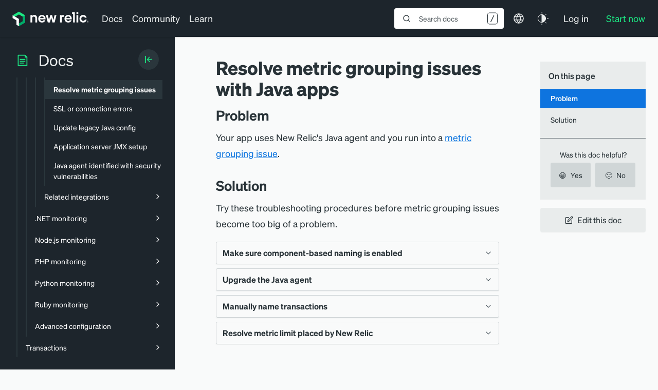

--- FILE ---
content_type: text/html; charset=utf-8
request_url: https://www.google.com/recaptcha/api2/anchor?ar=1&k=6LeGFt8UAAAAANfnpE8si2Z6NnAqYKnPAYgMpStu&co=aHR0cHM6Ly9kb2NzLm5ld3JlbGljLmNvbTo0NDM.&hl=en&v=PoyoqOPhxBO7pBk68S4YbpHZ&size=invisible&anchor-ms=20000&execute-ms=30000&cb=w0251cq90wde
body_size: 48712
content:
<!DOCTYPE HTML><html dir="ltr" lang="en"><head><meta http-equiv="Content-Type" content="text/html; charset=UTF-8">
<meta http-equiv="X-UA-Compatible" content="IE=edge">
<title>reCAPTCHA</title>
<style type="text/css">
/* cyrillic-ext */
@font-face {
  font-family: 'Roboto';
  font-style: normal;
  font-weight: 400;
  font-stretch: 100%;
  src: url(//fonts.gstatic.com/s/roboto/v48/KFO7CnqEu92Fr1ME7kSn66aGLdTylUAMa3GUBHMdazTgWw.woff2) format('woff2');
  unicode-range: U+0460-052F, U+1C80-1C8A, U+20B4, U+2DE0-2DFF, U+A640-A69F, U+FE2E-FE2F;
}
/* cyrillic */
@font-face {
  font-family: 'Roboto';
  font-style: normal;
  font-weight: 400;
  font-stretch: 100%;
  src: url(//fonts.gstatic.com/s/roboto/v48/KFO7CnqEu92Fr1ME7kSn66aGLdTylUAMa3iUBHMdazTgWw.woff2) format('woff2');
  unicode-range: U+0301, U+0400-045F, U+0490-0491, U+04B0-04B1, U+2116;
}
/* greek-ext */
@font-face {
  font-family: 'Roboto';
  font-style: normal;
  font-weight: 400;
  font-stretch: 100%;
  src: url(//fonts.gstatic.com/s/roboto/v48/KFO7CnqEu92Fr1ME7kSn66aGLdTylUAMa3CUBHMdazTgWw.woff2) format('woff2');
  unicode-range: U+1F00-1FFF;
}
/* greek */
@font-face {
  font-family: 'Roboto';
  font-style: normal;
  font-weight: 400;
  font-stretch: 100%;
  src: url(//fonts.gstatic.com/s/roboto/v48/KFO7CnqEu92Fr1ME7kSn66aGLdTylUAMa3-UBHMdazTgWw.woff2) format('woff2');
  unicode-range: U+0370-0377, U+037A-037F, U+0384-038A, U+038C, U+038E-03A1, U+03A3-03FF;
}
/* math */
@font-face {
  font-family: 'Roboto';
  font-style: normal;
  font-weight: 400;
  font-stretch: 100%;
  src: url(//fonts.gstatic.com/s/roboto/v48/KFO7CnqEu92Fr1ME7kSn66aGLdTylUAMawCUBHMdazTgWw.woff2) format('woff2');
  unicode-range: U+0302-0303, U+0305, U+0307-0308, U+0310, U+0312, U+0315, U+031A, U+0326-0327, U+032C, U+032F-0330, U+0332-0333, U+0338, U+033A, U+0346, U+034D, U+0391-03A1, U+03A3-03A9, U+03B1-03C9, U+03D1, U+03D5-03D6, U+03F0-03F1, U+03F4-03F5, U+2016-2017, U+2034-2038, U+203C, U+2040, U+2043, U+2047, U+2050, U+2057, U+205F, U+2070-2071, U+2074-208E, U+2090-209C, U+20D0-20DC, U+20E1, U+20E5-20EF, U+2100-2112, U+2114-2115, U+2117-2121, U+2123-214F, U+2190, U+2192, U+2194-21AE, U+21B0-21E5, U+21F1-21F2, U+21F4-2211, U+2213-2214, U+2216-22FF, U+2308-230B, U+2310, U+2319, U+231C-2321, U+2336-237A, U+237C, U+2395, U+239B-23B7, U+23D0, U+23DC-23E1, U+2474-2475, U+25AF, U+25B3, U+25B7, U+25BD, U+25C1, U+25CA, U+25CC, U+25FB, U+266D-266F, U+27C0-27FF, U+2900-2AFF, U+2B0E-2B11, U+2B30-2B4C, U+2BFE, U+3030, U+FF5B, U+FF5D, U+1D400-1D7FF, U+1EE00-1EEFF;
}
/* symbols */
@font-face {
  font-family: 'Roboto';
  font-style: normal;
  font-weight: 400;
  font-stretch: 100%;
  src: url(//fonts.gstatic.com/s/roboto/v48/KFO7CnqEu92Fr1ME7kSn66aGLdTylUAMaxKUBHMdazTgWw.woff2) format('woff2');
  unicode-range: U+0001-000C, U+000E-001F, U+007F-009F, U+20DD-20E0, U+20E2-20E4, U+2150-218F, U+2190, U+2192, U+2194-2199, U+21AF, U+21E6-21F0, U+21F3, U+2218-2219, U+2299, U+22C4-22C6, U+2300-243F, U+2440-244A, U+2460-24FF, U+25A0-27BF, U+2800-28FF, U+2921-2922, U+2981, U+29BF, U+29EB, U+2B00-2BFF, U+4DC0-4DFF, U+FFF9-FFFB, U+10140-1018E, U+10190-1019C, U+101A0, U+101D0-101FD, U+102E0-102FB, U+10E60-10E7E, U+1D2C0-1D2D3, U+1D2E0-1D37F, U+1F000-1F0FF, U+1F100-1F1AD, U+1F1E6-1F1FF, U+1F30D-1F30F, U+1F315, U+1F31C, U+1F31E, U+1F320-1F32C, U+1F336, U+1F378, U+1F37D, U+1F382, U+1F393-1F39F, U+1F3A7-1F3A8, U+1F3AC-1F3AF, U+1F3C2, U+1F3C4-1F3C6, U+1F3CA-1F3CE, U+1F3D4-1F3E0, U+1F3ED, U+1F3F1-1F3F3, U+1F3F5-1F3F7, U+1F408, U+1F415, U+1F41F, U+1F426, U+1F43F, U+1F441-1F442, U+1F444, U+1F446-1F449, U+1F44C-1F44E, U+1F453, U+1F46A, U+1F47D, U+1F4A3, U+1F4B0, U+1F4B3, U+1F4B9, U+1F4BB, U+1F4BF, U+1F4C8-1F4CB, U+1F4D6, U+1F4DA, U+1F4DF, U+1F4E3-1F4E6, U+1F4EA-1F4ED, U+1F4F7, U+1F4F9-1F4FB, U+1F4FD-1F4FE, U+1F503, U+1F507-1F50B, U+1F50D, U+1F512-1F513, U+1F53E-1F54A, U+1F54F-1F5FA, U+1F610, U+1F650-1F67F, U+1F687, U+1F68D, U+1F691, U+1F694, U+1F698, U+1F6AD, U+1F6B2, U+1F6B9-1F6BA, U+1F6BC, U+1F6C6-1F6CF, U+1F6D3-1F6D7, U+1F6E0-1F6EA, U+1F6F0-1F6F3, U+1F6F7-1F6FC, U+1F700-1F7FF, U+1F800-1F80B, U+1F810-1F847, U+1F850-1F859, U+1F860-1F887, U+1F890-1F8AD, U+1F8B0-1F8BB, U+1F8C0-1F8C1, U+1F900-1F90B, U+1F93B, U+1F946, U+1F984, U+1F996, U+1F9E9, U+1FA00-1FA6F, U+1FA70-1FA7C, U+1FA80-1FA89, U+1FA8F-1FAC6, U+1FACE-1FADC, U+1FADF-1FAE9, U+1FAF0-1FAF8, U+1FB00-1FBFF;
}
/* vietnamese */
@font-face {
  font-family: 'Roboto';
  font-style: normal;
  font-weight: 400;
  font-stretch: 100%;
  src: url(//fonts.gstatic.com/s/roboto/v48/KFO7CnqEu92Fr1ME7kSn66aGLdTylUAMa3OUBHMdazTgWw.woff2) format('woff2');
  unicode-range: U+0102-0103, U+0110-0111, U+0128-0129, U+0168-0169, U+01A0-01A1, U+01AF-01B0, U+0300-0301, U+0303-0304, U+0308-0309, U+0323, U+0329, U+1EA0-1EF9, U+20AB;
}
/* latin-ext */
@font-face {
  font-family: 'Roboto';
  font-style: normal;
  font-weight: 400;
  font-stretch: 100%;
  src: url(//fonts.gstatic.com/s/roboto/v48/KFO7CnqEu92Fr1ME7kSn66aGLdTylUAMa3KUBHMdazTgWw.woff2) format('woff2');
  unicode-range: U+0100-02BA, U+02BD-02C5, U+02C7-02CC, U+02CE-02D7, U+02DD-02FF, U+0304, U+0308, U+0329, U+1D00-1DBF, U+1E00-1E9F, U+1EF2-1EFF, U+2020, U+20A0-20AB, U+20AD-20C0, U+2113, U+2C60-2C7F, U+A720-A7FF;
}
/* latin */
@font-face {
  font-family: 'Roboto';
  font-style: normal;
  font-weight: 400;
  font-stretch: 100%;
  src: url(//fonts.gstatic.com/s/roboto/v48/KFO7CnqEu92Fr1ME7kSn66aGLdTylUAMa3yUBHMdazQ.woff2) format('woff2');
  unicode-range: U+0000-00FF, U+0131, U+0152-0153, U+02BB-02BC, U+02C6, U+02DA, U+02DC, U+0304, U+0308, U+0329, U+2000-206F, U+20AC, U+2122, U+2191, U+2193, U+2212, U+2215, U+FEFF, U+FFFD;
}
/* cyrillic-ext */
@font-face {
  font-family: 'Roboto';
  font-style: normal;
  font-weight: 500;
  font-stretch: 100%;
  src: url(//fonts.gstatic.com/s/roboto/v48/KFO7CnqEu92Fr1ME7kSn66aGLdTylUAMa3GUBHMdazTgWw.woff2) format('woff2');
  unicode-range: U+0460-052F, U+1C80-1C8A, U+20B4, U+2DE0-2DFF, U+A640-A69F, U+FE2E-FE2F;
}
/* cyrillic */
@font-face {
  font-family: 'Roboto';
  font-style: normal;
  font-weight: 500;
  font-stretch: 100%;
  src: url(//fonts.gstatic.com/s/roboto/v48/KFO7CnqEu92Fr1ME7kSn66aGLdTylUAMa3iUBHMdazTgWw.woff2) format('woff2');
  unicode-range: U+0301, U+0400-045F, U+0490-0491, U+04B0-04B1, U+2116;
}
/* greek-ext */
@font-face {
  font-family: 'Roboto';
  font-style: normal;
  font-weight: 500;
  font-stretch: 100%;
  src: url(//fonts.gstatic.com/s/roboto/v48/KFO7CnqEu92Fr1ME7kSn66aGLdTylUAMa3CUBHMdazTgWw.woff2) format('woff2');
  unicode-range: U+1F00-1FFF;
}
/* greek */
@font-face {
  font-family: 'Roboto';
  font-style: normal;
  font-weight: 500;
  font-stretch: 100%;
  src: url(//fonts.gstatic.com/s/roboto/v48/KFO7CnqEu92Fr1ME7kSn66aGLdTylUAMa3-UBHMdazTgWw.woff2) format('woff2');
  unicode-range: U+0370-0377, U+037A-037F, U+0384-038A, U+038C, U+038E-03A1, U+03A3-03FF;
}
/* math */
@font-face {
  font-family: 'Roboto';
  font-style: normal;
  font-weight: 500;
  font-stretch: 100%;
  src: url(//fonts.gstatic.com/s/roboto/v48/KFO7CnqEu92Fr1ME7kSn66aGLdTylUAMawCUBHMdazTgWw.woff2) format('woff2');
  unicode-range: U+0302-0303, U+0305, U+0307-0308, U+0310, U+0312, U+0315, U+031A, U+0326-0327, U+032C, U+032F-0330, U+0332-0333, U+0338, U+033A, U+0346, U+034D, U+0391-03A1, U+03A3-03A9, U+03B1-03C9, U+03D1, U+03D5-03D6, U+03F0-03F1, U+03F4-03F5, U+2016-2017, U+2034-2038, U+203C, U+2040, U+2043, U+2047, U+2050, U+2057, U+205F, U+2070-2071, U+2074-208E, U+2090-209C, U+20D0-20DC, U+20E1, U+20E5-20EF, U+2100-2112, U+2114-2115, U+2117-2121, U+2123-214F, U+2190, U+2192, U+2194-21AE, U+21B0-21E5, U+21F1-21F2, U+21F4-2211, U+2213-2214, U+2216-22FF, U+2308-230B, U+2310, U+2319, U+231C-2321, U+2336-237A, U+237C, U+2395, U+239B-23B7, U+23D0, U+23DC-23E1, U+2474-2475, U+25AF, U+25B3, U+25B7, U+25BD, U+25C1, U+25CA, U+25CC, U+25FB, U+266D-266F, U+27C0-27FF, U+2900-2AFF, U+2B0E-2B11, U+2B30-2B4C, U+2BFE, U+3030, U+FF5B, U+FF5D, U+1D400-1D7FF, U+1EE00-1EEFF;
}
/* symbols */
@font-face {
  font-family: 'Roboto';
  font-style: normal;
  font-weight: 500;
  font-stretch: 100%;
  src: url(//fonts.gstatic.com/s/roboto/v48/KFO7CnqEu92Fr1ME7kSn66aGLdTylUAMaxKUBHMdazTgWw.woff2) format('woff2');
  unicode-range: U+0001-000C, U+000E-001F, U+007F-009F, U+20DD-20E0, U+20E2-20E4, U+2150-218F, U+2190, U+2192, U+2194-2199, U+21AF, U+21E6-21F0, U+21F3, U+2218-2219, U+2299, U+22C4-22C6, U+2300-243F, U+2440-244A, U+2460-24FF, U+25A0-27BF, U+2800-28FF, U+2921-2922, U+2981, U+29BF, U+29EB, U+2B00-2BFF, U+4DC0-4DFF, U+FFF9-FFFB, U+10140-1018E, U+10190-1019C, U+101A0, U+101D0-101FD, U+102E0-102FB, U+10E60-10E7E, U+1D2C0-1D2D3, U+1D2E0-1D37F, U+1F000-1F0FF, U+1F100-1F1AD, U+1F1E6-1F1FF, U+1F30D-1F30F, U+1F315, U+1F31C, U+1F31E, U+1F320-1F32C, U+1F336, U+1F378, U+1F37D, U+1F382, U+1F393-1F39F, U+1F3A7-1F3A8, U+1F3AC-1F3AF, U+1F3C2, U+1F3C4-1F3C6, U+1F3CA-1F3CE, U+1F3D4-1F3E0, U+1F3ED, U+1F3F1-1F3F3, U+1F3F5-1F3F7, U+1F408, U+1F415, U+1F41F, U+1F426, U+1F43F, U+1F441-1F442, U+1F444, U+1F446-1F449, U+1F44C-1F44E, U+1F453, U+1F46A, U+1F47D, U+1F4A3, U+1F4B0, U+1F4B3, U+1F4B9, U+1F4BB, U+1F4BF, U+1F4C8-1F4CB, U+1F4D6, U+1F4DA, U+1F4DF, U+1F4E3-1F4E6, U+1F4EA-1F4ED, U+1F4F7, U+1F4F9-1F4FB, U+1F4FD-1F4FE, U+1F503, U+1F507-1F50B, U+1F50D, U+1F512-1F513, U+1F53E-1F54A, U+1F54F-1F5FA, U+1F610, U+1F650-1F67F, U+1F687, U+1F68D, U+1F691, U+1F694, U+1F698, U+1F6AD, U+1F6B2, U+1F6B9-1F6BA, U+1F6BC, U+1F6C6-1F6CF, U+1F6D3-1F6D7, U+1F6E0-1F6EA, U+1F6F0-1F6F3, U+1F6F7-1F6FC, U+1F700-1F7FF, U+1F800-1F80B, U+1F810-1F847, U+1F850-1F859, U+1F860-1F887, U+1F890-1F8AD, U+1F8B0-1F8BB, U+1F8C0-1F8C1, U+1F900-1F90B, U+1F93B, U+1F946, U+1F984, U+1F996, U+1F9E9, U+1FA00-1FA6F, U+1FA70-1FA7C, U+1FA80-1FA89, U+1FA8F-1FAC6, U+1FACE-1FADC, U+1FADF-1FAE9, U+1FAF0-1FAF8, U+1FB00-1FBFF;
}
/* vietnamese */
@font-face {
  font-family: 'Roboto';
  font-style: normal;
  font-weight: 500;
  font-stretch: 100%;
  src: url(//fonts.gstatic.com/s/roboto/v48/KFO7CnqEu92Fr1ME7kSn66aGLdTylUAMa3OUBHMdazTgWw.woff2) format('woff2');
  unicode-range: U+0102-0103, U+0110-0111, U+0128-0129, U+0168-0169, U+01A0-01A1, U+01AF-01B0, U+0300-0301, U+0303-0304, U+0308-0309, U+0323, U+0329, U+1EA0-1EF9, U+20AB;
}
/* latin-ext */
@font-face {
  font-family: 'Roboto';
  font-style: normal;
  font-weight: 500;
  font-stretch: 100%;
  src: url(//fonts.gstatic.com/s/roboto/v48/KFO7CnqEu92Fr1ME7kSn66aGLdTylUAMa3KUBHMdazTgWw.woff2) format('woff2');
  unicode-range: U+0100-02BA, U+02BD-02C5, U+02C7-02CC, U+02CE-02D7, U+02DD-02FF, U+0304, U+0308, U+0329, U+1D00-1DBF, U+1E00-1E9F, U+1EF2-1EFF, U+2020, U+20A0-20AB, U+20AD-20C0, U+2113, U+2C60-2C7F, U+A720-A7FF;
}
/* latin */
@font-face {
  font-family: 'Roboto';
  font-style: normal;
  font-weight: 500;
  font-stretch: 100%;
  src: url(//fonts.gstatic.com/s/roboto/v48/KFO7CnqEu92Fr1ME7kSn66aGLdTylUAMa3yUBHMdazQ.woff2) format('woff2');
  unicode-range: U+0000-00FF, U+0131, U+0152-0153, U+02BB-02BC, U+02C6, U+02DA, U+02DC, U+0304, U+0308, U+0329, U+2000-206F, U+20AC, U+2122, U+2191, U+2193, U+2212, U+2215, U+FEFF, U+FFFD;
}
/* cyrillic-ext */
@font-face {
  font-family: 'Roboto';
  font-style: normal;
  font-weight: 900;
  font-stretch: 100%;
  src: url(//fonts.gstatic.com/s/roboto/v48/KFO7CnqEu92Fr1ME7kSn66aGLdTylUAMa3GUBHMdazTgWw.woff2) format('woff2');
  unicode-range: U+0460-052F, U+1C80-1C8A, U+20B4, U+2DE0-2DFF, U+A640-A69F, U+FE2E-FE2F;
}
/* cyrillic */
@font-face {
  font-family: 'Roboto';
  font-style: normal;
  font-weight: 900;
  font-stretch: 100%;
  src: url(//fonts.gstatic.com/s/roboto/v48/KFO7CnqEu92Fr1ME7kSn66aGLdTylUAMa3iUBHMdazTgWw.woff2) format('woff2');
  unicode-range: U+0301, U+0400-045F, U+0490-0491, U+04B0-04B1, U+2116;
}
/* greek-ext */
@font-face {
  font-family: 'Roboto';
  font-style: normal;
  font-weight: 900;
  font-stretch: 100%;
  src: url(//fonts.gstatic.com/s/roboto/v48/KFO7CnqEu92Fr1ME7kSn66aGLdTylUAMa3CUBHMdazTgWw.woff2) format('woff2');
  unicode-range: U+1F00-1FFF;
}
/* greek */
@font-face {
  font-family: 'Roboto';
  font-style: normal;
  font-weight: 900;
  font-stretch: 100%;
  src: url(//fonts.gstatic.com/s/roboto/v48/KFO7CnqEu92Fr1ME7kSn66aGLdTylUAMa3-UBHMdazTgWw.woff2) format('woff2');
  unicode-range: U+0370-0377, U+037A-037F, U+0384-038A, U+038C, U+038E-03A1, U+03A3-03FF;
}
/* math */
@font-face {
  font-family: 'Roboto';
  font-style: normal;
  font-weight: 900;
  font-stretch: 100%;
  src: url(//fonts.gstatic.com/s/roboto/v48/KFO7CnqEu92Fr1ME7kSn66aGLdTylUAMawCUBHMdazTgWw.woff2) format('woff2');
  unicode-range: U+0302-0303, U+0305, U+0307-0308, U+0310, U+0312, U+0315, U+031A, U+0326-0327, U+032C, U+032F-0330, U+0332-0333, U+0338, U+033A, U+0346, U+034D, U+0391-03A1, U+03A3-03A9, U+03B1-03C9, U+03D1, U+03D5-03D6, U+03F0-03F1, U+03F4-03F5, U+2016-2017, U+2034-2038, U+203C, U+2040, U+2043, U+2047, U+2050, U+2057, U+205F, U+2070-2071, U+2074-208E, U+2090-209C, U+20D0-20DC, U+20E1, U+20E5-20EF, U+2100-2112, U+2114-2115, U+2117-2121, U+2123-214F, U+2190, U+2192, U+2194-21AE, U+21B0-21E5, U+21F1-21F2, U+21F4-2211, U+2213-2214, U+2216-22FF, U+2308-230B, U+2310, U+2319, U+231C-2321, U+2336-237A, U+237C, U+2395, U+239B-23B7, U+23D0, U+23DC-23E1, U+2474-2475, U+25AF, U+25B3, U+25B7, U+25BD, U+25C1, U+25CA, U+25CC, U+25FB, U+266D-266F, U+27C0-27FF, U+2900-2AFF, U+2B0E-2B11, U+2B30-2B4C, U+2BFE, U+3030, U+FF5B, U+FF5D, U+1D400-1D7FF, U+1EE00-1EEFF;
}
/* symbols */
@font-face {
  font-family: 'Roboto';
  font-style: normal;
  font-weight: 900;
  font-stretch: 100%;
  src: url(//fonts.gstatic.com/s/roboto/v48/KFO7CnqEu92Fr1ME7kSn66aGLdTylUAMaxKUBHMdazTgWw.woff2) format('woff2');
  unicode-range: U+0001-000C, U+000E-001F, U+007F-009F, U+20DD-20E0, U+20E2-20E4, U+2150-218F, U+2190, U+2192, U+2194-2199, U+21AF, U+21E6-21F0, U+21F3, U+2218-2219, U+2299, U+22C4-22C6, U+2300-243F, U+2440-244A, U+2460-24FF, U+25A0-27BF, U+2800-28FF, U+2921-2922, U+2981, U+29BF, U+29EB, U+2B00-2BFF, U+4DC0-4DFF, U+FFF9-FFFB, U+10140-1018E, U+10190-1019C, U+101A0, U+101D0-101FD, U+102E0-102FB, U+10E60-10E7E, U+1D2C0-1D2D3, U+1D2E0-1D37F, U+1F000-1F0FF, U+1F100-1F1AD, U+1F1E6-1F1FF, U+1F30D-1F30F, U+1F315, U+1F31C, U+1F31E, U+1F320-1F32C, U+1F336, U+1F378, U+1F37D, U+1F382, U+1F393-1F39F, U+1F3A7-1F3A8, U+1F3AC-1F3AF, U+1F3C2, U+1F3C4-1F3C6, U+1F3CA-1F3CE, U+1F3D4-1F3E0, U+1F3ED, U+1F3F1-1F3F3, U+1F3F5-1F3F7, U+1F408, U+1F415, U+1F41F, U+1F426, U+1F43F, U+1F441-1F442, U+1F444, U+1F446-1F449, U+1F44C-1F44E, U+1F453, U+1F46A, U+1F47D, U+1F4A3, U+1F4B0, U+1F4B3, U+1F4B9, U+1F4BB, U+1F4BF, U+1F4C8-1F4CB, U+1F4D6, U+1F4DA, U+1F4DF, U+1F4E3-1F4E6, U+1F4EA-1F4ED, U+1F4F7, U+1F4F9-1F4FB, U+1F4FD-1F4FE, U+1F503, U+1F507-1F50B, U+1F50D, U+1F512-1F513, U+1F53E-1F54A, U+1F54F-1F5FA, U+1F610, U+1F650-1F67F, U+1F687, U+1F68D, U+1F691, U+1F694, U+1F698, U+1F6AD, U+1F6B2, U+1F6B9-1F6BA, U+1F6BC, U+1F6C6-1F6CF, U+1F6D3-1F6D7, U+1F6E0-1F6EA, U+1F6F0-1F6F3, U+1F6F7-1F6FC, U+1F700-1F7FF, U+1F800-1F80B, U+1F810-1F847, U+1F850-1F859, U+1F860-1F887, U+1F890-1F8AD, U+1F8B0-1F8BB, U+1F8C0-1F8C1, U+1F900-1F90B, U+1F93B, U+1F946, U+1F984, U+1F996, U+1F9E9, U+1FA00-1FA6F, U+1FA70-1FA7C, U+1FA80-1FA89, U+1FA8F-1FAC6, U+1FACE-1FADC, U+1FADF-1FAE9, U+1FAF0-1FAF8, U+1FB00-1FBFF;
}
/* vietnamese */
@font-face {
  font-family: 'Roboto';
  font-style: normal;
  font-weight: 900;
  font-stretch: 100%;
  src: url(//fonts.gstatic.com/s/roboto/v48/KFO7CnqEu92Fr1ME7kSn66aGLdTylUAMa3OUBHMdazTgWw.woff2) format('woff2');
  unicode-range: U+0102-0103, U+0110-0111, U+0128-0129, U+0168-0169, U+01A0-01A1, U+01AF-01B0, U+0300-0301, U+0303-0304, U+0308-0309, U+0323, U+0329, U+1EA0-1EF9, U+20AB;
}
/* latin-ext */
@font-face {
  font-family: 'Roboto';
  font-style: normal;
  font-weight: 900;
  font-stretch: 100%;
  src: url(//fonts.gstatic.com/s/roboto/v48/KFO7CnqEu92Fr1ME7kSn66aGLdTylUAMa3KUBHMdazTgWw.woff2) format('woff2');
  unicode-range: U+0100-02BA, U+02BD-02C5, U+02C7-02CC, U+02CE-02D7, U+02DD-02FF, U+0304, U+0308, U+0329, U+1D00-1DBF, U+1E00-1E9F, U+1EF2-1EFF, U+2020, U+20A0-20AB, U+20AD-20C0, U+2113, U+2C60-2C7F, U+A720-A7FF;
}
/* latin */
@font-face {
  font-family: 'Roboto';
  font-style: normal;
  font-weight: 900;
  font-stretch: 100%;
  src: url(//fonts.gstatic.com/s/roboto/v48/KFO7CnqEu92Fr1ME7kSn66aGLdTylUAMa3yUBHMdazQ.woff2) format('woff2');
  unicode-range: U+0000-00FF, U+0131, U+0152-0153, U+02BB-02BC, U+02C6, U+02DA, U+02DC, U+0304, U+0308, U+0329, U+2000-206F, U+20AC, U+2122, U+2191, U+2193, U+2212, U+2215, U+FEFF, U+FFFD;
}

</style>
<link rel="stylesheet" type="text/css" href="https://www.gstatic.com/recaptcha/releases/PoyoqOPhxBO7pBk68S4YbpHZ/styles__ltr.css">
<script nonce="sLm6d0jT2OW8RdgG6dTNSg" type="text/javascript">window['__recaptcha_api'] = 'https://www.google.com/recaptcha/api2/';</script>
<script type="text/javascript" src="https://www.gstatic.com/recaptcha/releases/PoyoqOPhxBO7pBk68S4YbpHZ/recaptcha__en.js" nonce="sLm6d0jT2OW8RdgG6dTNSg">
      
    </script></head>
<body><div id="rc-anchor-alert" class="rc-anchor-alert"></div>
<input type="hidden" id="recaptcha-token" value="[base64]">
<script type="text/javascript" nonce="sLm6d0jT2OW8RdgG6dTNSg">
      recaptcha.anchor.Main.init("[\x22ainput\x22,[\x22bgdata\x22,\x22\x22,\[base64]/[base64]/[base64]/[base64]/cjw8ejpyPj4+eil9Y2F0Y2gobCl7dGhyb3cgbDt9fSxIPWZ1bmN0aW9uKHcsdCx6KXtpZih3PT0xOTR8fHc9PTIwOCl0LnZbd10/dC52W3ddLmNvbmNhdCh6KTp0LnZbd109b2Yoeix0KTtlbHNle2lmKHQuYkImJnchPTMxNylyZXR1cm47dz09NjZ8fHc9PTEyMnx8dz09NDcwfHx3PT00NHx8dz09NDE2fHx3PT0zOTd8fHc9PTQyMXx8dz09Njh8fHc9PTcwfHx3PT0xODQ/[base64]/[base64]/[base64]/bmV3IGRbVl0oSlswXSk6cD09Mj9uZXcgZFtWXShKWzBdLEpbMV0pOnA9PTM/bmV3IGRbVl0oSlswXSxKWzFdLEpbMl0pOnA9PTQ/[base64]/[base64]/[base64]/[base64]\x22,\[base64]\\u003d\x22,\x22wpcnwoHDtMOCwpzDnMK3K8KZGCUjT1VfXMOaw5lPw4QWwpMqwpnCnSIuXFxKZ8K2AcK1WnHCgsOGcGpAwpHCscOqwqzCgmHDk2nCmsOhwq7CkMKFw4MOwpPDj8Oew5zCihtmFsKqwrbDvcKrw6Y0aMOJw43ChcOQwrQZEMOtFzLCt18BwqLCp8ORGlXDuy1/w7JvdABCaWjCs8OaXCMyw7N2wpMXRCBdVUsqw4jDpcKowqF/[base64]/DvcO4ZcOnw5TDuAfClcO1wrIWGsO/LSTCksOhKGZgHcORw7TCmQzDiMOgBE4ZwrPDumbCkcO8wrzDq8OKRRbDh8KmwoTCvHvCiWYcw6rDl8Kpwroyw7Y+wqzCrsKTwqjDrVfDpMK5wpnDn3pRwqhpw44rw5nDusK8UMKBw58nGMOMX8KMUg/CjMKdwpATw7fCuwfCmDoxWAzCnhMhwoLDgC4RdyfCly7Cp8ODZcKBwo8aUhzDh8KnBVI5w6DCg8Okw4TCtMKxRMOwwpF7DFvCucO0bmMyw5TClF7ChcKDw4jDvWzDrX/Cg8KhbU1yO8Kzw6weBnDDo8K6wr4cIGDCvsK5eMKQDgsYDsK/[base64]/wphJRAh2UF1vwoMlw7HDusK+K8KPwqLDkE/Cq8OmNMOew7Vjw5ENw7ACbExKdhvDsBBGYsKkwopodjzDqsOHYk9hw5lhQcOwKMO0ZyEOw7MxJsOmw5bClsKlXQ/[base64]/DvMOawpFzDMOZO8O0L8OjTcKjwoU3w54tAcO2w7tcwqrDmEc/[base64]/[base64]/DpMOlw7IdwoXDpcKkwpHDjys1wpcXKnDDkilnwrfDgjrCj24gwqbDpHnDiR3CosKfw44eJcO+HsKAw47DmsKOLn4qw73CrMOqMC9LU8KGNU7DtgZXwqvDhU9cYsKewrNRExHDnF9vwpfDuMOFwoonwpJrwrXDm8Ocwp9EFWnCjwckwr5Bw4PCjMO/KsKuwqLDvsKdEkJ9w5t/P8KRAQnDpVt5bnbCiMKmVHPDjMK8w7zDlTZQwqDCuMOKwrgfw5PClcOZw4bCvsKYDcK3YGh6VcOKwoYIRFTCkMOewpnClkvDv8KJwpPCiMOXFVVOSU3ChxDCgMOeLirDjWPDqxjDvsKSw5ZEwqIvw77CmsKRwojCpcKGfHrCqcK/w5JYIgk0wocVMcO4NcK7KcKGwpByw6/Dl8OcwqF2VMKmw7vDjiM4wrfDlsOSWMKRwq07bcKIRMKdA8O4TcOCw5vCsn7DhcK6HMK1cjfCkinDsnglwqN4w6jDjV7CjVjCisK7UsObfhPDiMOZKcK4Q8O6DS7CpsO3woDDhFF9E8OfO8KGw7jDshbDucOdwr/CrMK3SMKFw4rCkMORw4PDmT4zNMKoWcOnBiswTMOOUwzDqxDDs8KVVMKZTMKbwqDCrsKKBhLCuMKUwpzCtwNow53CvWoxZsOjbQtpwqjDnQ/DlMKHw73CicOEw6YKOcOtwoXCj8KQN8OdwqcVwqXDiMK4wpHCtcKRPCMrwrA/[base64]/w5BWwojCjXrCs3gJN2LCi8K8wpNZwoHCvAfCu8OxwpELw6hmCQTClwhBwqLChcKBEsKMw6JKw61fXMObc34mw6jCnxjDocOzwp0pSGglYE/CuijDqXArw6nCnAXCl8OgHGrDg8OADGLCrcKKUkJvw73CpcONw6nCv8OSGH89ScK/[base64]/Cs8KCBcKxaF9jwpZhwp/CiD4RUz8MESpWw4TCksKPO8KKwqnCksKfHh4pMhRxGHvDvVDDqcOrTF3CtsOKPcKuEMOHw4Q5w4MawpDCilp7BMOpw7cuWsOww4LChsOeMsOwXwrChMKnLkzCusOPAsOYw67DpkDCjMOhwoPDkwDCvyLCuUjDj290wr9OwoBnR8ORwrtoBz9/wqfDgC/DnMOKeMKWRivDuMO6w5/[base64]/ClH9iw5/DpMOdw4w0wqIkw5XDjGHDhWPCu8OWY8KAwo0VYzh2WMOmfcKZXyBtXURWZcKRC8OhTsOLw6JYETZVwofCtMOFdMOWBsOAwqnCvsKgw6fCs0nDiysSdcO/RsO7PsO7DsOXLMKtw6QSwrB9wr7DhcOKRzRHfcKiw6fCn3HDuEJgOMK1FyQCEhHDoG8CP3zDlD/[base64]/H8OIwqVmJREOw47CkELDuyDDh8O4GT3Dl2IuwqVAaMK2wpUtwqlGZcKxCMOkCSAeNwwbw400w53DnkTDgEc6w6fCs8OjVis4fcOWwrzCh3sjw48YY8OWw6HClsKKwoTCtknClyJ0RlwCVcKrX8K0JMOdKsKRwr9cwqQJw4kLcsKfw5d6DsO/[base64]/[base64]/[base64]/Dm8OKa8KMR8KQDsO5Y1LCj8OIw7bCswY/w6jCpcKlw4XDohR/wp7CjsK/wpZlw6BAw6nDkWkbFUbCuMOtZMOOw7R7w73DmRLCsHMdw6JXw6bCmGDDiW5UUsOgBWjClsKJETXDkz4QGcKjwqjDicKAfcKpF2diwrBLLsO8w6DCqsKtw73CmMKSfxkaw6vCv3RoIcK/w6bCoCsJLz7DgMKTwqAUw6jDtEBmLMKqwqfCuxXDlUxCwqDDpsOmwprCmcOMw6F8U8OiZRo2CMOEbXByKU19wpTCtj5zwoEUwp1zworCmAAWwpXCiAgawqJvwo9HUA/DjcKPwpEzw4hyO0Jiw65hwqjCssOiEVltEHfDp2bCpcK3wqnDlx8Ew64gw7nDjW/[base64]/ChMKPUsKgw4hbwojClMOEwqUgw4vDilTDtMOJEmZ4wrbDukEddcKfTcKUw5/[base64]/Cm8O7w5ZFeRbCh1wgwo9vw5QXw4kIw6ENw6vCocO3w4dTdsKCD3/DkcKLwqFzwo/DhS/DicK9w6kMBUR0w7PDmsKuw4FjMBVLw5/Cg1fDosOpecObw6bDsG5dwpc9w7VZwofDr8Kew7MCM2DCkDPDrwfCmMKPVMOBwoYTw6PCu8OwKhjCjWzCjXHClVPCssOifsOYd8K/VXzDosK6w6nCvsOWTcKhw7DDu8O8ScKlJ8KkO8Ouw6VEGMKfHsK5w4zCjcKgw6crwrtcw7xTw7NFwq/DkcKbw7vDk8KcGiIsMS5NYFVzwoQGwrzDmcOtw6zCpHDCrMOuX206wpNoL0gnw51bd1TCvBXClSZ2wrRRw6hOwr9bw4c/wo7DthRcS8OCwrPDgT1Bw7bCr0HDkMOOdMK2w4XCkcKVw7TDscKew4zDsxfClE8hw7HCgkZ5HcO8w4kHwojCrRPCo8KpWMKuwqTDiMOgEsK8woltHAHDjcODNR0GYkttFRdSDEvCj8OJeWlawr9jwrxWDgFowonDn8OUSUoqScKNAWdiSyoXW8OJZcKSJsOQBsKnwp0/[base64]/DscKlwqQxwoPDjsKscB7CicK0wrDDjxBYasOZw5wowrXDtcKDUcOuRAzCsQnDvyXDqzl4AsKoJVfCkMKrw5F+wr4lbcKewqbCvjfDtcOCIWvCqXQaLMK3f8KwE2LCqTPCmVLDoGFOUsKWw6PDrR1oNFtKWTh9AU5Ow48gCTbDgg/DrMKZw5TCimpAbl3CvDwsPG7CksOrw7MvScKMVHwSwpdhS1t9w6jDv8OBw6nChQINwoNtAjYYwoBww4LChz8PwopKO8O/wrXCssOOw6ofw5AUN8KBwqzCpMKRZMOCw53DtW/DnibCucOowqnCmy8KOSJ4wqHDqXjDp8KGCnzCpmJrwqXDtyjCoXIzw4pPw4PDh8OUwrdGwrTCgjfDj8OqwqUTNwcIwrcgdsK9w5nCr17DrUzCujXCtsOYw5l1w5fDkMK/wpLChT5qb8OEwoLDlcO0wrMjK0rDgMOgwr8Jc8KJw4vCqMOhw6/Dh8Kow5DDo0/CmMOQwoQ6wrdDw5xAKMOJeMKgwp5tNsKyw6PCi8O8w4kVexwwSjHDtUnDpEzDjUvCsk4LSsKTQ8ORJ8OBQhxUw4k8GCbCgwHCjcOSFMKLw6bCq3puwrZTLsOzJ8KWw5x/DsKBbcKbPjJhw7xVYjpsC8OUw4fDpyjCsC97w5/DscK+fcOkw7TDiHLCp8KfXsOWGCJwPMKtUTJ8wpwtwqQLw4x3w4IXw7ZmRcOSwq4Rw7bDv8Oiw6E/wq3DtjENb8OhLMOtBMKJw6jDk3ELV8KGFcOcBVLCmgrCqkTDi0IzW27CsRsNw7nDr1DCq3RCf8KSw7HDmcKYw6bCoiU4CsOYLmwCw5dKw6rDph7CtMKyw50+w5zDi8Obe8O/D8K6acKWUMOIwq4mf8OlMkk7XMK+w5HCpMObwpHCocKQw5fCosONRHQ5OBLCgMOLKjYWbx0+QGlSw5DCtMKUERXChsKQGEHCoXIWwr0dw4XCq8Kcw592CMOhw7ktfADCscO1w4FfBT3Dqnt/w5rCi8O9w6XCnxnDlF/DmcKXw4o/wrE6PxAVw4zDpVfCk8K2wqMSw7/[base64]/DjCNcIcOGTMOkw5bCjMOqWQY5wofDij5iZQ9rIzPDvMKLZ8O5ZAw6B8OyVMKsw7PDg8OhwpbCgcKBZlTClMKXRMOvw6DDu8OcUG/Djmsaw73Do8KQTQrCmsOxworDhi3Dh8OhacOvasO4cMKDwp/[base64]/DsRYPwqTDjBvCr0DDscOJTVjCkMKqwoJhI8KySj81LFfDqV07w7oCDRrDhlnDm8Opw6R3wpNBw7pXDcOcwrdUA8KkwrAQQjsaw5rDn8OXPsOTRxIVwq9cbMK7wrBQPzd+w7vDiMO9w74fTmfDgMO9NMORwofCscKcw77ClhHClMK2FAbDpFPCoEDDtT1oCsKLwp/Cux7CuXo/[base64]/wpnDl1ELJHfDnFvDiMKEw5HDiShdw4XDgMOYIsOwElwqw4jClX4nwoJjQMOcwqbCgHbDo8KywpdEAsOyw4zCmxjDpRDDgcKZJithw4BNO3JlXcKewrAzDiPCkMO8wps5w5LDgcO2NBcawrFrwoXDtcK0TRAKbsKFY1Rowq1MwpXCvFN4BsKWwrlOKHBfBlVNPUtMw4Y/f8O9b8O4QWvCusOaeCPDnVbDucKRasOQLl4AZcOjwqwYYMOFKjLDgsOeHsK2w51Vwp5uL1HDi8O2f8KUdFjCmcKBw5sjw4wLwpPCqcOiw7ZLY2geecKDw6EyDsOzwoI3woRKwpRKBsK9XmTCrMOvIcKGBsOdOgfCv8O7wpvCnsKYbV5Ew7rDnGU1DiPDgU/Cpgw/w7HDtyXCkVUlKkHDjUx0wr3ChcOXw4XDk3Exw4zDi8KRw4fCigQ5A8KBwp1PwpVAOcOsISbCjcKoOcOiLwHDjsKHwohVwoQcPsOaw7DCmz0Ew7PDg8OzKjrChRITw6Nsw5XCo8OQwpwUwpTCs1kpw4I2w6E/d27CosK6CcOgHMOUKsOBW8KXIydQbAV0YV7CiMOBwonCmFNawrBgwqDDpMO9cMK7wpXCj3ERwodSelHDpQ/DrSg0w7wkAiLDiwoVwpVjw71NI8KeNCNlw5UGO8O9HUJ6w65Qw6jDi0oPw79Sw5xCw6zDqwh4Cz1RPcKUasKPCMKyfFggXMOmwonCksO9w54bJMK7OMKjw4HDssOwd8OOw7nDiVlVCsKcf0YdcMKLwoRTSm/[base64]/[base64]/wr8uw6A3wqjDsRXCvMO+w6dmw5ZlwrFkwoB4LcK0GVPDo8O/wq/[base64]/REw6C1vClh1DMAzCkcKKTcOXwqI0w5B1woxKw4zCtMKzwrtnw7HClsKSw5NowrPCrsOewod/KcOONsO4QMOHCFpLChjCkcOALsK4w6rDo8Kww7HCtUA4wo3DsUQZM1HCm1zDtnXCuMO2dBHCsMKVOxMxw7/CjcOowrMzUMKWw543w4ckwo1nCjpKVcKowpB1w5/CgUPDicK/LyvDvRTDvcKcw4dLTQxIGwrCocOdCMKif8KSX8Oew4c/[base64]/CscKrS8KqI2V9SyrDjFVQwqLDk39YHcKHw7xLwr9rw6UYwo9YW3x+UsOBTMK6w59ywrkgw63Du8KLTcOPwqNwdx4wFMOcwqttDFEaNRtkworDvcKDAcKBYcOpC3bCqx3CuMOMIcKxMAddw7LDt8Osb8O+woJ3EcKYOGLClMOKw5jChUvCkBp/[base64]/DocKvw5JwwpsLE8K5RcOXw4nDpl58TwxmwpfDgMKVwp/[base64]/wrrDqcKAGcOEwq0kwqVjw5LCosOSVcKwPkPCicKSw6bDmgHCoU3Dt8Kpw4tpAcOFFQkmTcKSH8OfEcOxHUA/EsKawrUGNSnCocKpQsOIw5Eow7U0RnZxw6tBwovDs8KcX8KTwrg4w4jDuMOjwq3DolsqdMKFwoXDmXHDqMOpw5gtwoVfw5DCvcKOw6nCtRh4w7RHwrVPw57ChRjDnCFMGXxLDMK/[base64]/[base64]/Dug3Cn2wobMKnMX9KMcKYwqJSw7oawqTCi8OECB5BwrHCjhPDjMKeXmQhwqDCuGHChcOdwoDCqH7Cm0ZgUQvDpHcCHMKtw7zCiwvDtsK5B3nCqUB9KUIDXcKkSD7CvMOBwq41wp4cw6UPWMKew6HCtMOlworDn1PDmRs/OMOnF8OMDCLCkMObeQYEScOqGUlRHizDqsOXwr/Ds1XDm8KNwqgow7YFw7oGwrUjaHjCr8ObJcK2OsOWPcOzb8KJwrw6w4xyfR9HVx02w6nCkB3DgHwAwrzCrcKuMSUPAlXDtsKVGVZyOsK9LyLCpsKDAyQxwpNBwojCssKAYXDCgw/Dr8KdwovCg8K/IhzCgFbDpFzClsO/OFvDqBoLAinCtT48w5PDvMO1cTjDiQV3w7bCocKHwrzCjcKaalJdeS8wPsKYwrFTPsO0A0p+w7x1w5zCh2/Dh8OywqtZZ0Bdw51mw6h6w7/DkAXCisOgwrYuwrEHw4bDu1RoJFbDkx7Cg0pNZBBaU8O1w7xDfsKJwrDCm8KdS8OLwrnCl8KpHBtmQSLCkMOUwrJOIz7Drl49IScdJcOeF33CisKsw7UHTTldZgzDo8KtUsK3EsKVwofDiMOCAg7DtWjDmT0Fw7PDhMOQW0DCoCQke3/CmQJww7UpCcOrWRzDoRTDlMKoeFw2O1zCnCsOw7A7JwAUw4kGwqoWfRXDq8Kgwo/Din0yScKhAcKXcMOuW3AYOMK9EMKxw6MHwpvCtmBMKiDCkQoGGMOTEnVSfD0+WzYgOzLDpFHDplXDvDwrwoALw6BzTcKLNHQ4OcKpw7XCisOQwo7CvHt1wqsUb8K3X8OsUkrDgHRiw690C3/Cqx3CkcO/wqHCjlRYEiTChixrRsO/wohZGRludlluQz5POGnDonLCgMO3VW/DpCHCnDjCi13CpQjDiyPDvC/Ds8OXV8KQXVXCqcOfW2NQGEVSUgXCt1sxcS1dR8K4w7fDkMKWOsOrY8OTbMKOdy4CQnJ7w5HCnsOtMB9Bw5PDpnnCq8Ohw5jDlh7CvkY7w65swpweA8KMwrPDmHAswqrDnl3ClsKYDsOIw4wlMMKVcDJvIMK5w6d+wpPDvB/DhMOhw7jDj8K/woBDw4fDmnTDnsK/[base64]/Dqi3Cnmk8e8KnwqbDgQLCnRLCswnDiGnDgT3CsxJdXAvCp8K5XsOEwo/Dh8K9QTxHw7XCiMOnw7dsUlIDb8KDw5l5ccKhwqtsw6rCjMK4EnsJwpnCvzxEw4TDhkJDwq8NwoB7R2zCscOTw5rCrMKMFw3DoEPDu8K9OcO8w5E+ZjLDiQrDkxUjdcOiwrRvEcOVaFXDgXDCrSkQwqlfHxjDisKrwpduwqTDk1vDn2R/L1l9L8KwBSsbw65uNcObwpdHwpxTdRYtw4wIw6HDh8OaKsOcw6nCvS3ClkQ/GXLDrcKoCghJw4jCg2fCjcKUwr85SD/DpcOhHGDClcOzASl8VcOuLMOPw5BQHkvDqcO9w63DswnCicOqbMKsd8KhcsOUbC4/KsKkwq/Dl3cuwoRSInrDqAjDmzDCvsKwISEZw7vDiMOBwrPCpsO9wrs/w60Yw6kZw7cwwrBFwp7Dn8KWwrJ8wpRPME7DjsK5w6I9wo9LwqZkO8O0SMOiwr3DhMKSw6YSMArCsMOOw6/DumLDjcOawr3CgsOZwoN/YMOWD8O3a8K9TMOwwrQvRMKPfStdwoDDoQQzw4Abw7bDmwHCkMKVXMOOHhTDqsKPw7rDpgdewpQ+NBsVwpYYQMKcYsOBw4E2fwFww55wOA7Ck05jbcO8cBA3UMOhw4/CohxuYcKjd8KxQsO4IyrDqUzChMOswoLChcK/worDvMO4QsKKwqMGV8K4w7MtworCkisKwrlew7HDigzDvyQoR8OFCsOQDhFswolYOMKGCMK4QSd2TF7Dpw3DrmjDhg7Dm8OAL8OXw5fDigtjwoEBW8KOSyvCvcOMwp5waEhzw5o6w4UGQMOswpIKBmvDjn4ewqNvwqYQCXs7w4XDmsOUf1/CgyfCuMKmfsKmCcKlYhB5UsKaw4/Cs8KHwolzScK0wqdVABElZynDs8Kswql5wo1sKsO0w4QtD1t4fhvDuz1swo7CksKxw6TCnCN9w50+SDjCtcKFA3tFwq7CpsObZHt/[base64]/[base64]/DoMOfVcO+w5XCjHnDlsOSw67Dt8KSAsOWwq3DmTRgw69gA8KRw5HCg1tLbTfDqA5Vw5rCrcKncsObw53DncKPNMKMw7pzDcOHRcKSBMKfDEQ/wpFbwpFhwq9Swp7DuEtNwrNvEWDCgnBjwoHDhcKUJgMbUV53W2HCk8OVwpvDhxpsw4M/FxZTHFt8wr0ldF0yHWILDw7DkDFEw67Dti/CqcK+w4jComFAJ2c7w57DnkvDucKow4YZwqFww7/Dr8OXwpUHTV/[base64]/CsGXDnVDDtSNiS1AyDMKwUMOzbMK2w4tDwqkPGVfDqTINw7x6P1XDvMOQwrtHaMKZwoMyS35iw4B+w5kydMOMbSDDhmwQS8OHHisQacKuwq9Mw5XDncOvYy7DhxvDnTnCl8OcF1XCrMOxw6PDr1/CgMObwp3DsBNnw4LCg8OwDhd7wqchw6YCCwrDvUddCcOawqJBwrDDvQxJwrRaZcOEQcKrwr/CrMKUwr/CuSsbwq1IwqPChcO6wofDkVnDncOiScKswqPCuHJHJVUlTivCkMKlwqtAw6x+wocVHMKCGsKowqTDuinCuwETw5ByF23DhcKxwqwGVFlwBcKhwo8XdcO/ZEltw5I3wq9bJQnCqsOBw5vCt8OOOyx+w7rDqcKmwrPDvUjDtEvDpknCk8Omw6J+w4YUw4HDvy7CgBIfwpszdzLDuMKDPQLDmMKNMzvCn8OkSMOaeR/Dq8Kyw53Dn1QlA8O8w43ChyMpw5kLwqrDl1Jnw7oJbGdUTsO4woB5w7USw4wYIXJQw6c9wrpDVWYvCMOtw6rDg2Zlw4ZGdxkTaG7CvMKuw6N0O8OdLMKqdcOeOcKlwo7CiDY0w7rCn8KJFMOMw4RlMcOQfjdTCHFowqVPwrJFCcOTKF/DvVwKKcK6wr7Dl8KJw5EiAQfDgcOcTkIQCcKNwpLCi8KEw6vDq8OHwo3Do8O/w7vCiFFoacKwwpQ2JgMtw6DDkirDucObwpPDnsOKS8OswozCtMK4wqfCvTh8wp8LW8OWwo9Swq1NwpzDmMKjFW3CqXzCkyZ0wrwPN8OhwovDuMKVUMOrw5XCiMKBw4BVDgfDpcKQwrHChsO1T1vDhl1TwqzDqAN/w47CiCDDpXt7ewcgYMKPY0B8ZBHDpT/[base64]/w4XDlFUEZcOSfShbw4TDlsOEwp06wrw5w7orwpXDq8K9bcObEcO9wqV9wqbCiGDCq8OeEDlsTsO+N8K5UVAJRmPChMOmAsKsw7kMHMK5wqR8wrlTwqBJR8KHwqPCtsOdwqgSeMKgP8OoYz7CksK8w4nDssKbwqXCvlBkCMO5wpLDpnURw67DpMOBHMO/w6fCh8KSQ3BMw57CnDwJw7vDkMK+YCs7UsOzaBvDuMODw4rDvz5FFMK6KGXDn8KbUgJibsOweHVvwrfCpkMhw4Vve3PChcOpwq7Dh8OQwrvDosOjQsKKw4TDrcKWUsKPw4bDrsKCwrDDklgMZMOVwo/DpsO7w4giFiNdb8OQwp7Diiwsw6xnw5HDnnNVwpvChGzCuMKtw5TDkcOhwrjDisKwYcOBfsKZQsOiwqVKw4x+wrF8w6vDjsO1w7ECQ8OxXW/[base64]/w7AedMKTw4dxXcOewpnCksKxw7/DmMKewoBfw6QWBMOiwpcxw6DDkhJrN8Oaw4TCmH1IwonCt8KGOitBwr1jwpDDosOxwrcdK8OwwqwmwqvDh8OoJsKmQsO/[base64]/ChMKpOsK0IsODw7JrwpMRYsKEYMKhF8KPw6nDsMKDw7HDmsOCIT/CocOuwrsEwpnDv0tOw6Z5w7HDvkIiwo/DtjklwrzDg8K7DyYcQsKhw4hmGnnDjW3CgcObwrcLw4rCmmPDmsOMw7sRT1oQwpkKwr/CtsK8XMKgwqjCtsKYw5kCw7TCusKAwqkkIcKNwqorw77DkV8OExgow5bDk3YFw7PCg8KgHsOCwpFeKMO1csOiwpkMwr3DpcOCwr/[base64]/[base64]/[base64]/CujzDgTFswo9kbcOCRMO2woRITcOAFkoZwp/CuMKyd8Ojw77Do2JaQsKlw6zCnsKsaCnDvsOXQMOmwrvDisKUNsOybMOwwrzCj1shw4QzwrfDgEUaVsKHZnVzwrbClHDCv8KNd8KIRcObw5/CtcOtZsKRw7vDqsOZwodtaG0Kw57DicKbw6gSPMKIeMOkw4p/fsOow6N6w4XDpMOMQ8OKwqnDqMKHByPDnQXDtsOTw77Cq8KsNl0lNsKLfcK6wrV5wrkQB2sCJgwjwrzDlF3CnsK3XxLClF7CmlZveSDDlnMQWsKfP8OQEkbDql7CocKaw7hLwqEWWSnCmsK3w6Y7JEvCu0jDmGd6fsOTw5rDnglNw5fDmsO9Ik9qw43CssOHFg/CvlRWw7JSTcKkSsKxw7TCiHXDkcKkwq7CpcKcwqIvLcOCwqDDqww2wpbCkMOSViTDgEtqLn/CoVrDnMORw74wISHDjlfDicOcwrw5wrzDizjDrxwbwpnCiiTCnsOjBFw/A1LCkyXDgcOnwrnCrsKrQHfCqSnDh8OoV8Omw4TCnB9pw5QTO8KRfAhwVMK+w5cjwo3DgGBac8K6AxULw4LDsMK6wo7DtsKqwpzCk8O0w7AoIcKZwoxxwp/[base64]/[base64]/CpcOrw53Dtidvwp/Djz/CvMKDasK2w7/[base64]/DqF0uw7AJw6IUwrXDpF0cBBdtw59RwrPCoMKWRRA9QMO4w4AKI25EwqlCw5sLAUQXwpvDoHPDh01Ua8KZcz/[base64]/[base64]/Ds8K1Qil0wpFPw7YKw4tOw4zDpsOvbsOwwrDDp8OZegwuwq4kw6RFQMOaG1R2wpBJw6LCgsOOZlhDLsOXwqvClMOGwrXCoDUkA8OMVcKARF8ECzjCo0YWwq7DssOtwoTDn8Ksw4jDp8Opw6c9wrrCsTE0woJ/DCJDGsK6w5fDhH/CtSzCsHJqwqrCt8KMLXzCqjRGQ1nCrX/CokEbwotEw4fDmMKtw6HDl0vDhsKmw5jCtMO8w7sdL8OwKcO8FWx4LiFYZcK0wpZcwpZMw5kXwqYuwrJvw5QUw6PDiMOxCzduwrF0Z0LDnsK2A8OIw5XCnMK7M8OPDSbDnhHDlsKmYSrCgsKhwrfCm8OGTcO9esOOEsKYQRrDksKAYAwtwot/[base64]/ClcOIw6lSYMO8w57CmAzClMOSwqXCrRYowqV4w7rDvcK0w47Djz7DjDl6w6jChsKYw7oqwqPDnQsLwpbCsXptAsOPE8KzwpU0w7d0w4vCk8OoHz9ww5l9w5HCvUXDsFTDrU/Ds0QIw61nYMK6Z2fDjjAqdWAgGsKQwpDCvjdvw53DisO8w5HDlnVDIH0aw5vDqVjDs3ANJl14bsKZwr4aVMO3w6TDkFg7DMOow6jCpcKiN8KMHsOvw5oZWsO8MEs/RMODwqbCn8Kxwqx0w7kST2nDpzXDoMKNw4jDkMO/Kz0lf2IZQmDDq3LCpi3DuRtCw5fCoF3CmnDCtsKUw7smwp9RdUceNsO6w7nClDcwwrHDvyZ+wp7DoFUPw59Vw5Quw7hdwo/CvMOufcO/woNDOnhhw5TCn3TCrcKTFlRKwoPCpwgfP8KdKAEUHAhta8OTwrDDhMKoc8KgwrXDmgPCgSjCvysLw7PCuzrCkhHDmsKNZUA0w7bCuSDCjX/[base64]/DsiRPw7N3wqMdIWTCgHXDjVzDixjDk1fDrz7CrcO8wpYPw4oEw4DDnVlEw758w7/CnibChsKew5HDncKzXMOhw754EActwpHCq8OiwoIsw7jClsK5JwbDmBPDhWzCjsKkZ8Ovw4g3w6h7wr51w6EGw4UIw77DhMKtaMOjwpzDg8K4T8OucsK8LcKyFsO5w5LCpywIw600wp59wpjDlETDsB3CtijDhy3Duh3CnxMaVh8Hw4XCgUzCg8KPD20vKjXCssO7Ti/CtjPDmkrCqsKNw43DtMKfJW7DihAvwow/w7wQwpVgwr1QcsKPD19HAUnChsK3w6l4w5MNCMOQwrN6w7jDqivCksKjccKhw6zCuMK1CcKawo/DocO3eMOgNcOVw7TDnsKcwq00w6FJwo3DuGoQwrTCrSHDssKzwpZNw4/CisOifHXChMONLBHDoVfCo8KLGgPCgcOxw7PDmkc2wqpfwqFEP8OwKQgJaC5Hwqtxw6DCqycLYcKSIsKTVMKow77CtsO2WR7CnsO0KsKhP8KTw6QKw7p9wq/[base64]/[base64]/wqo7wqTDgMKya8KzW8OUXTjCg0XCtcO+RydiC0BAwqdfIT3DvMK0ccKJwrLDj3DCm8KgwonDr8KQw4/DrR7DnMO3SULDocOewobDjMKVw5LDq8OXNQjCnF7DucOPw5fCu8KOWMOWw7zDqkYYDAMAfsOCcU5gMcOUAcO7LHt2woHCvcOgMcK8ZW9jwpfDjnZTwrBHX8KawrzCiUsww60ABsKCw4HCh8OnwojCrsOPD8KGYy5LARnCosO7w71Iwo9GZmYAw4jDgm/DmsK4w7HCr8OpwqXCgsO7wrYPRcKyQw/CqGjDkcOXwp9TJsKvPGnCsSjDgMOKwpjDlcKEVjLCiMKPNh/Ci1gyd8OvwoXDssKJw60uNxNVam3CqsKiwrsLZsObRFvCs8KYM0TCq8OWw5deZMK/DcKUWcKIGcKrwoofw5PCojpVw7hJw5PDlUx0wqHCsGU9woHDrX0fVsORwqknw47Dnk7Cv04Swr/Cj8OEw7HCgcKhw7VUBi1VXVrCt0xXUsOnPX/DhsKtRQgrbsO7w79CCSsZKsO6w5DDjgvDtMOdScOHKsOQPsKyw4RGZjppTw8dTy1NwozDvEMNLC1Zw6NxwolBw4HDjg55ZRJ1BF7Cs8KQw4Rkczk7MsOVwpzDnT/DtcOcK2LDvmFfHSQNwofCoAsvwoQ4Z0HCnsOSwrXClz3CvCrDnCkyw4zDmcKow5oxw4BdY1bCqMKcw73DiMOmSMOGGMKHwp9Mw5Q9TgTDisKlwpDCiSsMJl3CmMOdfsKUw5dEwqfCl25GGcOUI8KvfUXCh1AgS33DqHHDq8O4woEnU8OuXMKzw5A5AcKeC8K+w7jCiX/Cp8OLw4YTOcODbz8zKsOHw6fCucO/[base64]/DisKtC0h7wozCicOcVcKWwqLDn3XDnWA9VsK9wqPDpMOVZMKFwr1MwoZOI1jDtcKIOwZzPCjCjFnDicKSw5XCmsO6w7vCssOrcsOBwqvDuTrDgC/Dg2A6woDDqcK/[base64]/CvsKmw5vCnxrDlgjCmm/Cp2DCmyIiUcOEW3VqDcOewqLDkwsRw6vCuCbCs8KWDsKdF1/Dv8Kaw4nClQLClD0Ow5zDiAMia2MQwrlKNMOVGsKlw4LCnHjDh0jCisKQbsKQPih3HyUmw6DDpcKbw4LChWFtXQbDtwslKsOtZQIxVQLDhwbDpxoPwqQQw5IoasKdwrBzw4cgwpVmXsOreEMVMCLCkVLChDUSRQICQFjDh8K+w5Iow47DmsOdw5N3wqrCtMKnBA9gw7/CvQrCrUFZcMOWIsKowpTCmMKswrfCu8O4X3zDv8Ogb1vDjRN6SVFAwqckwooXw6XCq8K1wrfCosKXwrtcWBDDrBpUwrDCmMOnbDdDw69gw5Bfw5XChcKOw6rDk8OwTjdLw68MwqRbRFbCpsKhw6AWwqVjwpFoawPCssKJIDYtKT/[base64]/CjF7DpylgwrsuQMOlfcKPwqvDjsKBwqTCjmbCncO9NcKcGcKTw6TDsD5KY2RpWsKEXsKnGMO/wqfCh8KOw4kYw6gzwrDDiDhawrfCv0XDjGPDgEDCpVcqw77DhcOQBsKmwolJRwk8wrzDk8OpcHHDmUoWwpUcw58iAsKhQxEmb8KzaWrDtiomwqlSwoDCu8O/VcKfZcOhwp99w4jCiMKVPcK3TsKAccK+OWYFw4HDvcKeEyHDu2fDmMKbfUYJaGg3AxvDn8OuOcOdw5JbEMKgw6JdGGfDoX3CrnPCh0PCssO0cSrDssOCPcK4w68/ZsKYLhXClMKtEnwhfMKZYh40w4ppQ8KiVAPDr8OZwrPCsAxtZsKxXCg8wqIwwq/CisOHOsKhXsOVw75BwpLDicOEw7rDu304LMOHwqVIwpHDnF8kw6/DvhDCksKHwrkUwpLCignDiDZPw7gpVcKTw6jDkhDDksKmw6nDksO/wqxKLsOLwok5JcKeXsKzU8KVwqLDrSRnw6FLVkIlFX4yTDDDv8K0FALCt8OJZ8OpwqLDnxzDjMK+fxAiN8O1SyJTb8OcNCnDuj8FL8KRwpfCrsKoFAfCt27CpcKGw5rCmMOwVMKEw7PCiRnCkcK0w6Vdwr8kJQDDnQFFwrx/[base64]/Cm8Oyw4/DiANRAiLDlTLCg8Oywp0qw4zCoUFCwrPDuxcGw4fDnWk3PcKGG8O/LsKCw490w7bDvsOJaHDDkFPDuTDCjGTDnXvDmHvDvyvCmsKTMsK0ZsKyFMKIf3LCtWcawpLCons4ZW4eLBvDnmPCrCzCisKQUWJzwrlxw6tCw5jDp8O7JEAWwq3CiMKFwqHDhsK/wqPDlMOlXQ7CnyMyUMKPwpjDpEJWwqkbbzbCoDd4w5DCqcKkXUnCq8K5b8Oww4rDlyROA8OBwr/Co2VDNsOLw6klw4tVw7fDvDTDrxsPNsOEwqEOw5Y6wqwQecOpXxTDi8K2w7I9a8KHQsORCGvDtcK6Lz8Cw4YXw4zCtMKyByjCn8OnfcOxQMKNOcOwSMKVaMOCwrXCuQRdwoleasO2csKRw4xYw4loesKgd8K8fcKsC8K6w5sPG0fCjgrDmcOHwq/Di8ORQ8KswqbDmMKVw6ckMsKBBsK8w54kwpEsw79AwqAjwq/[base64]/DqkDDpmPCk8OrwqA+wpQxwrdDZBnDkcOnwoXDnsO5w63CgHjCnsKVw7lxZhg4w4J6w4M3E17CrsKHw7x3w6EnEEvDmMKHOMOgNQd3w7NwN2XDg8KawqvDhcKcXVPCvlrCvsO2dcOaA8KzwpTDncKbB2UXwqbDuMKUCsKGQjXDvSbCmsORw78tOmzDnR/CgcO6w5vDnVkibsOVw5wMw792wqUNYANgIxFEw5rDtxhUEsKqwqoSwqNow6vCncKEw4/Dty41wqtWwpIlaxF+wrd/w4c6wqbDjkoJw4HDrsK5w7NQUMKWWcOGwpVJwoPCnEfCtcOzwqPDncO+w6g1WsK5w61HUsKHwqDDvMKswothb8K8wrFowoLCiyPCucKTwpASAsKiUSVswpHCvMKwJ8OjYVdyZ8Ogw4gZZMKYZcKtw4dSKBo0PcOmEMK5wo1/R8Orf8K0w6t8w7/Cg0jDlMOdwo/Ch1zCrsKyLVPCo8OhFMKQAMKkw5LDiTUvLMKrwpHChsKaTsOPw7wAw6PDjEs7w6BFMsKPw47CmsKvWsOnRznCmXk9KiVKU3rCoBLCi8OuZWoNw6TDknJAw6HCssKiw6bDp8OWEnjDuwjDsV/CrHVoYsKEDk8Aw7HCmcOeNsKGEHMjEcKAw48Uw4LDtsO1VsKxe27DpBTChcKuO8KrGMKnw4NNw5vCiCJ9GcKXw5VKwrdowrsCw4Row7dMwrbDgcKzBG/DtwIjUDXCggzDgCYrBnk+wpFww7PDisKKwp4LTMK+a1FAZsKVD8Kwe8O9w5hIw4kKXsOjCh5kw5/[base64]/DoiLDp0AsUMO5N2XClsOVYBTDs8KzO8OGwpBhIF7Clx9XfSHDuUNqwo1QwqTDoWoUwpQ5J8O1fmwqW8Orw7IUwpZoUkxWPMOywowGGcKgIcKqQcOXPnzCv8Oiw7Z8w5/[base64]/Cl1FTwoAlZcKnGsOywrsZw6rDhMO3e8OWIMOdAVo3w7HDjsKbelpEfcKBwq4uwr3Dqi/DqVzDhsKdwpYzRxkOV00Iwo5Ew74Ew69Tw7hVbmkMMDfCog0/[base64]\x22],null,[\x22conf\x22,null,\x226LeGFt8UAAAAANfnpE8si2Z6NnAqYKnPAYgMpStu\x22,0,null,null,null,0,[21,125,63,73,95,87,41,43,42,83,102,105,109,121],[1017145,797],0,null,null,null,null,0,null,0,null,700,1,null,0,\[base64]/76lBhnEnQkZnOKMAhnM8xEZ\x22,0,0,null,null,1,null,0,1,null,null,null,0],\x22https://docs.newrelic.com:443\x22,null,[3,1,1],null,null,null,1,3600,[\x22https://www.google.com/intl/en/policies/privacy/\x22,\x22https://www.google.com/intl/en/policies/terms/\x22],\x22EM1KHp31ypA8xbZi5ZCpMniwFO4EdCsiuzvHsPIBmyo\\u003d\x22,1,0,null,1,1768737969313,0,0,[243,144],null,[169,102,196],\x22RC-EVsJqX82KGkMog\x22,null,null,null,null,null,\x220dAFcWeA6kSw1E9FdaYhz--GPt4_duEUTc_jtU54EPySG_pBcJB67NyzrA8E40pLkXhjVcvLgs_Rq5Twye8lj46Nfc1bC6uB7-Tg\x22,1768820769343]");
    </script></body></html>

--- FILE ---
content_type: text/html; charset=utf-8
request_url: https://www.google.com/recaptcha/api2/anchor?ar=1&k=6Lfn8wUiAAAAANBY-ZtKg4V9b4rdGZtJuAng62jo&co=aHR0cHM6Ly9kb2NzLm5ld3JlbGljLmNvbTo0NDM.&hl=en&v=PoyoqOPhxBO7pBk68S4YbpHZ&size=invisible&anchor-ms=20000&execute-ms=30000&cb=t3k1iqwkqiui
body_size: 48442
content:
<!DOCTYPE HTML><html dir="ltr" lang="en"><head><meta http-equiv="Content-Type" content="text/html; charset=UTF-8">
<meta http-equiv="X-UA-Compatible" content="IE=edge">
<title>reCAPTCHA</title>
<style type="text/css">
/* cyrillic-ext */
@font-face {
  font-family: 'Roboto';
  font-style: normal;
  font-weight: 400;
  font-stretch: 100%;
  src: url(//fonts.gstatic.com/s/roboto/v48/KFO7CnqEu92Fr1ME7kSn66aGLdTylUAMa3GUBHMdazTgWw.woff2) format('woff2');
  unicode-range: U+0460-052F, U+1C80-1C8A, U+20B4, U+2DE0-2DFF, U+A640-A69F, U+FE2E-FE2F;
}
/* cyrillic */
@font-face {
  font-family: 'Roboto';
  font-style: normal;
  font-weight: 400;
  font-stretch: 100%;
  src: url(//fonts.gstatic.com/s/roboto/v48/KFO7CnqEu92Fr1ME7kSn66aGLdTylUAMa3iUBHMdazTgWw.woff2) format('woff2');
  unicode-range: U+0301, U+0400-045F, U+0490-0491, U+04B0-04B1, U+2116;
}
/* greek-ext */
@font-face {
  font-family: 'Roboto';
  font-style: normal;
  font-weight: 400;
  font-stretch: 100%;
  src: url(//fonts.gstatic.com/s/roboto/v48/KFO7CnqEu92Fr1ME7kSn66aGLdTylUAMa3CUBHMdazTgWw.woff2) format('woff2');
  unicode-range: U+1F00-1FFF;
}
/* greek */
@font-face {
  font-family: 'Roboto';
  font-style: normal;
  font-weight: 400;
  font-stretch: 100%;
  src: url(//fonts.gstatic.com/s/roboto/v48/KFO7CnqEu92Fr1ME7kSn66aGLdTylUAMa3-UBHMdazTgWw.woff2) format('woff2');
  unicode-range: U+0370-0377, U+037A-037F, U+0384-038A, U+038C, U+038E-03A1, U+03A3-03FF;
}
/* math */
@font-face {
  font-family: 'Roboto';
  font-style: normal;
  font-weight: 400;
  font-stretch: 100%;
  src: url(//fonts.gstatic.com/s/roboto/v48/KFO7CnqEu92Fr1ME7kSn66aGLdTylUAMawCUBHMdazTgWw.woff2) format('woff2');
  unicode-range: U+0302-0303, U+0305, U+0307-0308, U+0310, U+0312, U+0315, U+031A, U+0326-0327, U+032C, U+032F-0330, U+0332-0333, U+0338, U+033A, U+0346, U+034D, U+0391-03A1, U+03A3-03A9, U+03B1-03C9, U+03D1, U+03D5-03D6, U+03F0-03F1, U+03F4-03F5, U+2016-2017, U+2034-2038, U+203C, U+2040, U+2043, U+2047, U+2050, U+2057, U+205F, U+2070-2071, U+2074-208E, U+2090-209C, U+20D0-20DC, U+20E1, U+20E5-20EF, U+2100-2112, U+2114-2115, U+2117-2121, U+2123-214F, U+2190, U+2192, U+2194-21AE, U+21B0-21E5, U+21F1-21F2, U+21F4-2211, U+2213-2214, U+2216-22FF, U+2308-230B, U+2310, U+2319, U+231C-2321, U+2336-237A, U+237C, U+2395, U+239B-23B7, U+23D0, U+23DC-23E1, U+2474-2475, U+25AF, U+25B3, U+25B7, U+25BD, U+25C1, U+25CA, U+25CC, U+25FB, U+266D-266F, U+27C0-27FF, U+2900-2AFF, U+2B0E-2B11, U+2B30-2B4C, U+2BFE, U+3030, U+FF5B, U+FF5D, U+1D400-1D7FF, U+1EE00-1EEFF;
}
/* symbols */
@font-face {
  font-family: 'Roboto';
  font-style: normal;
  font-weight: 400;
  font-stretch: 100%;
  src: url(//fonts.gstatic.com/s/roboto/v48/KFO7CnqEu92Fr1ME7kSn66aGLdTylUAMaxKUBHMdazTgWw.woff2) format('woff2');
  unicode-range: U+0001-000C, U+000E-001F, U+007F-009F, U+20DD-20E0, U+20E2-20E4, U+2150-218F, U+2190, U+2192, U+2194-2199, U+21AF, U+21E6-21F0, U+21F3, U+2218-2219, U+2299, U+22C4-22C6, U+2300-243F, U+2440-244A, U+2460-24FF, U+25A0-27BF, U+2800-28FF, U+2921-2922, U+2981, U+29BF, U+29EB, U+2B00-2BFF, U+4DC0-4DFF, U+FFF9-FFFB, U+10140-1018E, U+10190-1019C, U+101A0, U+101D0-101FD, U+102E0-102FB, U+10E60-10E7E, U+1D2C0-1D2D3, U+1D2E0-1D37F, U+1F000-1F0FF, U+1F100-1F1AD, U+1F1E6-1F1FF, U+1F30D-1F30F, U+1F315, U+1F31C, U+1F31E, U+1F320-1F32C, U+1F336, U+1F378, U+1F37D, U+1F382, U+1F393-1F39F, U+1F3A7-1F3A8, U+1F3AC-1F3AF, U+1F3C2, U+1F3C4-1F3C6, U+1F3CA-1F3CE, U+1F3D4-1F3E0, U+1F3ED, U+1F3F1-1F3F3, U+1F3F5-1F3F7, U+1F408, U+1F415, U+1F41F, U+1F426, U+1F43F, U+1F441-1F442, U+1F444, U+1F446-1F449, U+1F44C-1F44E, U+1F453, U+1F46A, U+1F47D, U+1F4A3, U+1F4B0, U+1F4B3, U+1F4B9, U+1F4BB, U+1F4BF, U+1F4C8-1F4CB, U+1F4D6, U+1F4DA, U+1F4DF, U+1F4E3-1F4E6, U+1F4EA-1F4ED, U+1F4F7, U+1F4F9-1F4FB, U+1F4FD-1F4FE, U+1F503, U+1F507-1F50B, U+1F50D, U+1F512-1F513, U+1F53E-1F54A, U+1F54F-1F5FA, U+1F610, U+1F650-1F67F, U+1F687, U+1F68D, U+1F691, U+1F694, U+1F698, U+1F6AD, U+1F6B2, U+1F6B9-1F6BA, U+1F6BC, U+1F6C6-1F6CF, U+1F6D3-1F6D7, U+1F6E0-1F6EA, U+1F6F0-1F6F3, U+1F6F7-1F6FC, U+1F700-1F7FF, U+1F800-1F80B, U+1F810-1F847, U+1F850-1F859, U+1F860-1F887, U+1F890-1F8AD, U+1F8B0-1F8BB, U+1F8C0-1F8C1, U+1F900-1F90B, U+1F93B, U+1F946, U+1F984, U+1F996, U+1F9E9, U+1FA00-1FA6F, U+1FA70-1FA7C, U+1FA80-1FA89, U+1FA8F-1FAC6, U+1FACE-1FADC, U+1FADF-1FAE9, U+1FAF0-1FAF8, U+1FB00-1FBFF;
}
/* vietnamese */
@font-face {
  font-family: 'Roboto';
  font-style: normal;
  font-weight: 400;
  font-stretch: 100%;
  src: url(//fonts.gstatic.com/s/roboto/v48/KFO7CnqEu92Fr1ME7kSn66aGLdTylUAMa3OUBHMdazTgWw.woff2) format('woff2');
  unicode-range: U+0102-0103, U+0110-0111, U+0128-0129, U+0168-0169, U+01A0-01A1, U+01AF-01B0, U+0300-0301, U+0303-0304, U+0308-0309, U+0323, U+0329, U+1EA0-1EF9, U+20AB;
}
/* latin-ext */
@font-face {
  font-family: 'Roboto';
  font-style: normal;
  font-weight: 400;
  font-stretch: 100%;
  src: url(//fonts.gstatic.com/s/roboto/v48/KFO7CnqEu92Fr1ME7kSn66aGLdTylUAMa3KUBHMdazTgWw.woff2) format('woff2');
  unicode-range: U+0100-02BA, U+02BD-02C5, U+02C7-02CC, U+02CE-02D7, U+02DD-02FF, U+0304, U+0308, U+0329, U+1D00-1DBF, U+1E00-1E9F, U+1EF2-1EFF, U+2020, U+20A0-20AB, U+20AD-20C0, U+2113, U+2C60-2C7F, U+A720-A7FF;
}
/* latin */
@font-face {
  font-family: 'Roboto';
  font-style: normal;
  font-weight: 400;
  font-stretch: 100%;
  src: url(//fonts.gstatic.com/s/roboto/v48/KFO7CnqEu92Fr1ME7kSn66aGLdTylUAMa3yUBHMdazQ.woff2) format('woff2');
  unicode-range: U+0000-00FF, U+0131, U+0152-0153, U+02BB-02BC, U+02C6, U+02DA, U+02DC, U+0304, U+0308, U+0329, U+2000-206F, U+20AC, U+2122, U+2191, U+2193, U+2212, U+2215, U+FEFF, U+FFFD;
}
/* cyrillic-ext */
@font-face {
  font-family: 'Roboto';
  font-style: normal;
  font-weight: 500;
  font-stretch: 100%;
  src: url(//fonts.gstatic.com/s/roboto/v48/KFO7CnqEu92Fr1ME7kSn66aGLdTylUAMa3GUBHMdazTgWw.woff2) format('woff2');
  unicode-range: U+0460-052F, U+1C80-1C8A, U+20B4, U+2DE0-2DFF, U+A640-A69F, U+FE2E-FE2F;
}
/* cyrillic */
@font-face {
  font-family: 'Roboto';
  font-style: normal;
  font-weight: 500;
  font-stretch: 100%;
  src: url(//fonts.gstatic.com/s/roboto/v48/KFO7CnqEu92Fr1ME7kSn66aGLdTylUAMa3iUBHMdazTgWw.woff2) format('woff2');
  unicode-range: U+0301, U+0400-045F, U+0490-0491, U+04B0-04B1, U+2116;
}
/* greek-ext */
@font-face {
  font-family: 'Roboto';
  font-style: normal;
  font-weight: 500;
  font-stretch: 100%;
  src: url(//fonts.gstatic.com/s/roboto/v48/KFO7CnqEu92Fr1ME7kSn66aGLdTylUAMa3CUBHMdazTgWw.woff2) format('woff2');
  unicode-range: U+1F00-1FFF;
}
/* greek */
@font-face {
  font-family: 'Roboto';
  font-style: normal;
  font-weight: 500;
  font-stretch: 100%;
  src: url(//fonts.gstatic.com/s/roboto/v48/KFO7CnqEu92Fr1ME7kSn66aGLdTylUAMa3-UBHMdazTgWw.woff2) format('woff2');
  unicode-range: U+0370-0377, U+037A-037F, U+0384-038A, U+038C, U+038E-03A1, U+03A3-03FF;
}
/* math */
@font-face {
  font-family: 'Roboto';
  font-style: normal;
  font-weight: 500;
  font-stretch: 100%;
  src: url(//fonts.gstatic.com/s/roboto/v48/KFO7CnqEu92Fr1ME7kSn66aGLdTylUAMawCUBHMdazTgWw.woff2) format('woff2');
  unicode-range: U+0302-0303, U+0305, U+0307-0308, U+0310, U+0312, U+0315, U+031A, U+0326-0327, U+032C, U+032F-0330, U+0332-0333, U+0338, U+033A, U+0346, U+034D, U+0391-03A1, U+03A3-03A9, U+03B1-03C9, U+03D1, U+03D5-03D6, U+03F0-03F1, U+03F4-03F5, U+2016-2017, U+2034-2038, U+203C, U+2040, U+2043, U+2047, U+2050, U+2057, U+205F, U+2070-2071, U+2074-208E, U+2090-209C, U+20D0-20DC, U+20E1, U+20E5-20EF, U+2100-2112, U+2114-2115, U+2117-2121, U+2123-214F, U+2190, U+2192, U+2194-21AE, U+21B0-21E5, U+21F1-21F2, U+21F4-2211, U+2213-2214, U+2216-22FF, U+2308-230B, U+2310, U+2319, U+231C-2321, U+2336-237A, U+237C, U+2395, U+239B-23B7, U+23D0, U+23DC-23E1, U+2474-2475, U+25AF, U+25B3, U+25B7, U+25BD, U+25C1, U+25CA, U+25CC, U+25FB, U+266D-266F, U+27C0-27FF, U+2900-2AFF, U+2B0E-2B11, U+2B30-2B4C, U+2BFE, U+3030, U+FF5B, U+FF5D, U+1D400-1D7FF, U+1EE00-1EEFF;
}
/* symbols */
@font-face {
  font-family: 'Roboto';
  font-style: normal;
  font-weight: 500;
  font-stretch: 100%;
  src: url(//fonts.gstatic.com/s/roboto/v48/KFO7CnqEu92Fr1ME7kSn66aGLdTylUAMaxKUBHMdazTgWw.woff2) format('woff2');
  unicode-range: U+0001-000C, U+000E-001F, U+007F-009F, U+20DD-20E0, U+20E2-20E4, U+2150-218F, U+2190, U+2192, U+2194-2199, U+21AF, U+21E6-21F0, U+21F3, U+2218-2219, U+2299, U+22C4-22C6, U+2300-243F, U+2440-244A, U+2460-24FF, U+25A0-27BF, U+2800-28FF, U+2921-2922, U+2981, U+29BF, U+29EB, U+2B00-2BFF, U+4DC0-4DFF, U+FFF9-FFFB, U+10140-1018E, U+10190-1019C, U+101A0, U+101D0-101FD, U+102E0-102FB, U+10E60-10E7E, U+1D2C0-1D2D3, U+1D2E0-1D37F, U+1F000-1F0FF, U+1F100-1F1AD, U+1F1E6-1F1FF, U+1F30D-1F30F, U+1F315, U+1F31C, U+1F31E, U+1F320-1F32C, U+1F336, U+1F378, U+1F37D, U+1F382, U+1F393-1F39F, U+1F3A7-1F3A8, U+1F3AC-1F3AF, U+1F3C2, U+1F3C4-1F3C6, U+1F3CA-1F3CE, U+1F3D4-1F3E0, U+1F3ED, U+1F3F1-1F3F3, U+1F3F5-1F3F7, U+1F408, U+1F415, U+1F41F, U+1F426, U+1F43F, U+1F441-1F442, U+1F444, U+1F446-1F449, U+1F44C-1F44E, U+1F453, U+1F46A, U+1F47D, U+1F4A3, U+1F4B0, U+1F4B3, U+1F4B9, U+1F4BB, U+1F4BF, U+1F4C8-1F4CB, U+1F4D6, U+1F4DA, U+1F4DF, U+1F4E3-1F4E6, U+1F4EA-1F4ED, U+1F4F7, U+1F4F9-1F4FB, U+1F4FD-1F4FE, U+1F503, U+1F507-1F50B, U+1F50D, U+1F512-1F513, U+1F53E-1F54A, U+1F54F-1F5FA, U+1F610, U+1F650-1F67F, U+1F687, U+1F68D, U+1F691, U+1F694, U+1F698, U+1F6AD, U+1F6B2, U+1F6B9-1F6BA, U+1F6BC, U+1F6C6-1F6CF, U+1F6D3-1F6D7, U+1F6E0-1F6EA, U+1F6F0-1F6F3, U+1F6F7-1F6FC, U+1F700-1F7FF, U+1F800-1F80B, U+1F810-1F847, U+1F850-1F859, U+1F860-1F887, U+1F890-1F8AD, U+1F8B0-1F8BB, U+1F8C0-1F8C1, U+1F900-1F90B, U+1F93B, U+1F946, U+1F984, U+1F996, U+1F9E9, U+1FA00-1FA6F, U+1FA70-1FA7C, U+1FA80-1FA89, U+1FA8F-1FAC6, U+1FACE-1FADC, U+1FADF-1FAE9, U+1FAF0-1FAF8, U+1FB00-1FBFF;
}
/* vietnamese */
@font-face {
  font-family: 'Roboto';
  font-style: normal;
  font-weight: 500;
  font-stretch: 100%;
  src: url(//fonts.gstatic.com/s/roboto/v48/KFO7CnqEu92Fr1ME7kSn66aGLdTylUAMa3OUBHMdazTgWw.woff2) format('woff2');
  unicode-range: U+0102-0103, U+0110-0111, U+0128-0129, U+0168-0169, U+01A0-01A1, U+01AF-01B0, U+0300-0301, U+0303-0304, U+0308-0309, U+0323, U+0329, U+1EA0-1EF9, U+20AB;
}
/* latin-ext */
@font-face {
  font-family: 'Roboto';
  font-style: normal;
  font-weight: 500;
  font-stretch: 100%;
  src: url(//fonts.gstatic.com/s/roboto/v48/KFO7CnqEu92Fr1ME7kSn66aGLdTylUAMa3KUBHMdazTgWw.woff2) format('woff2');
  unicode-range: U+0100-02BA, U+02BD-02C5, U+02C7-02CC, U+02CE-02D7, U+02DD-02FF, U+0304, U+0308, U+0329, U+1D00-1DBF, U+1E00-1E9F, U+1EF2-1EFF, U+2020, U+20A0-20AB, U+20AD-20C0, U+2113, U+2C60-2C7F, U+A720-A7FF;
}
/* latin */
@font-face {
  font-family: 'Roboto';
  font-style: normal;
  font-weight: 500;
  font-stretch: 100%;
  src: url(//fonts.gstatic.com/s/roboto/v48/KFO7CnqEu92Fr1ME7kSn66aGLdTylUAMa3yUBHMdazQ.woff2) format('woff2');
  unicode-range: U+0000-00FF, U+0131, U+0152-0153, U+02BB-02BC, U+02C6, U+02DA, U+02DC, U+0304, U+0308, U+0329, U+2000-206F, U+20AC, U+2122, U+2191, U+2193, U+2212, U+2215, U+FEFF, U+FFFD;
}
/* cyrillic-ext */
@font-face {
  font-family: 'Roboto';
  font-style: normal;
  font-weight: 900;
  font-stretch: 100%;
  src: url(//fonts.gstatic.com/s/roboto/v48/KFO7CnqEu92Fr1ME7kSn66aGLdTylUAMa3GUBHMdazTgWw.woff2) format('woff2');
  unicode-range: U+0460-052F, U+1C80-1C8A, U+20B4, U+2DE0-2DFF, U+A640-A69F, U+FE2E-FE2F;
}
/* cyrillic */
@font-face {
  font-family: 'Roboto';
  font-style: normal;
  font-weight: 900;
  font-stretch: 100%;
  src: url(//fonts.gstatic.com/s/roboto/v48/KFO7CnqEu92Fr1ME7kSn66aGLdTylUAMa3iUBHMdazTgWw.woff2) format('woff2');
  unicode-range: U+0301, U+0400-045F, U+0490-0491, U+04B0-04B1, U+2116;
}
/* greek-ext */
@font-face {
  font-family: 'Roboto';
  font-style: normal;
  font-weight: 900;
  font-stretch: 100%;
  src: url(//fonts.gstatic.com/s/roboto/v48/KFO7CnqEu92Fr1ME7kSn66aGLdTylUAMa3CUBHMdazTgWw.woff2) format('woff2');
  unicode-range: U+1F00-1FFF;
}
/* greek */
@font-face {
  font-family: 'Roboto';
  font-style: normal;
  font-weight: 900;
  font-stretch: 100%;
  src: url(//fonts.gstatic.com/s/roboto/v48/KFO7CnqEu92Fr1ME7kSn66aGLdTylUAMa3-UBHMdazTgWw.woff2) format('woff2');
  unicode-range: U+0370-0377, U+037A-037F, U+0384-038A, U+038C, U+038E-03A1, U+03A3-03FF;
}
/* math */
@font-face {
  font-family: 'Roboto';
  font-style: normal;
  font-weight: 900;
  font-stretch: 100%;
  src: url(//fonts.gstatic.com/s/roboto/v48/KFO7CnqEu92Fr1ME7kSn66aGLdTylUAMawCUBHMdazTgWw.woff2) format('woff2');
  unicode-range: U+0302-0303, U+0305, U+0307-0308, U+0310, U+0312, U+0315, U+031A, U+0326-0327, U+032C, U+032F-0330, U+0332-0333, U+0338, U+033A, U+0346, U+034D, U+0391-03A1, U+03A3-03A9, U+03B1-03C9, U+03D1, U+03D5-03D6, U+03F0-03F1, U+03F4-03F5, U+2016-2017, U+2034-2038, U+203C, U+2040, U+2043, U+2047, U+2050, U+2057, U+205F, U+2070-2071, U+2074-208E, U+2090-209C, U+20D0-20DC, U+20E1, U+20E5-20EF, U+2100-2112, U+2114-2115, U+2117-2121, U+2123-214F, U+2190, U+2192, U+2194-21AE, U+21B0-21E5, U+21F1-21F2, U+21F4-2211, U+2213-2214, U+2216-22FF, U+2308-230B, U+2310, U+2319, U+231C-2321, U+2336-237A, U+237C, U+2395, U+239B-23B7, U+23D0, U+23DC-23E1, U+2474-2475, U+25AF, U+25B3, U+25B7, U+25BD, U+25C1, U+25CA, U+25CC, U+25FB, U+266D-266F, U+27C0-27FF, U+2900-2AFF, U+2B0E-2B11, U+2B30-2B4C, U+2BFE, U+3030, U+FF5B, U+FF5D, U+1D400-1D7FF, U+1EE00-1EEFF;
}
/* symbols */
@font-face {
  font-family: 'Roboto';
  font-style: normal;
  font-weight: 900;
  font-stretch: 100%;
  src: url(//fonts.gstatic.com/s/roboto/v48/KFO7CnqEu92Fr1ME7kSn66aGLdTylUAMaxKUBHMdazTgWw.woff2) format('woff2');
  unicode-range: U+0001-000C, U+000E-001F, U+007F-009F, U+20DD-20E0, U+20E2-20E4, U+2150-218F, U+2190, U+2192, U+2194-2199, U+21AF, U+21E6-21F0, U+21F3, U+2218-2219, U+2299, U+22C4-22C6, U+2300-243F, U+2440-244A, U+2460-24FF, U+25A0-27BF, U+2800-28FF, U+2921-2922, U+2981, U+29BF, U+29EB, U+2B00-2BFF, U+4DC0-4DFF, U+FFF9-FFFB, U+10140-1018E, U+10190-1019C, U+101A0, U+101D0-101FD, U+102E0-102FB, U+10E60-10E7E, U+1D2C0-1D2D3, U+1D2E0-1D37F, U+1F000-1F0FF, U+1F100-1F1AD, U+1F1E6-1F1FF, U+1F30D-1F30F, U+1F315, U+1F31C, U+1F31E, U+1F320-1F32C, U+1F336, U+1F378, U+1F37D, U+1F382, U+1F393-1F39F, U+1F3A7-1F3A8, U+1F3AC-1F3AF, U+1F3C2, U+1F3C4-1F3C6, U+1F3CA-1F3CE, U+1F3D4-1F3E0, U+1F3ED, U+1F3F1-1F3F3, U+1F3F5-1F3F7, U+1F408, U+1F415, U+1F41F, U+1F426, U+1F43F, U+1F441-1F442, U+1F444, U+1F446-1F449, U+1F44C-1F44E, U+1F453, U+1F46A, U+1F47D, U+1F4A3, U+1F4B0, U+1F4B3, U+1F4B9, U+1F4BB, U+1F4BF, U+1F4C8-1F4CB, U+1F4D6, U+1F4DA, U+1F4DF, U+1F4E3-1F4E6, U+1F4EA-1F4ED, U+1F4F7, U+1F4F9-1F4FB, U+1F4FD-1F4FE, U+1F503, U+1F507-1F50B, U+1F50D, U+1F512-1F513, U+1F53E-1F54A, U+1F54F-1F5FA, U+1F610, U+1F650-1F67F, U+1F687, U+1F68D, U+1F691, U+1F694, U+1F698, U+1F6AD, U+1F6B2, U+1F6B9-1F6BA, U+1F6BC, U+1F6C6-1F6CF, U+1F6D3-1F6D7, U+1F6E0-1F6EA, U+1F6F0-1F6F3, U+1F6F7-1F6FC, U+1F700-1F7FF, U+1F800-1F80B, U+1F810-1F847, U+1F850-1F859, U+1F860-1F887, U+1F890-1F8AD, U+1F8B0-1F8BB, U+1F8C0-1F8C1, U+1F900-1F90B, U+1F93B, U+1F946, U+1F984, U+1F996, U+1F9E9, U+1FA00-1FA6F, U+1FA70-1FA7C, U+1FA80-1FA89, U+1FA8F-1FAC6, U+1FACE-1FADC, U+1FADF-1FAE9, U+1FAF0-1FAF8, U+1FB00-1FBFF;
}
/* vietnamese */
@font-face {
  font-family: 'Roboto';
  font-style: normal;
  font-weight: 900;
  font-stretch: 100%;
  src: url(//fonts.gstatic.com/s/roboto/v48/KFO7CnqEu92Fr1ME7kSn66aGLdTylUAMa3OUBHMdazTgWw.woff2) format('woff2');
  unicode-range: U+0102-0103, U+0110-0111, U+0128-0129, U+0168-0169, U+01A0-01A1, U+01AF-01B0, U+0300-0301, U+0303-0304, U+0308-0309, U+0323, U+0329, U+1EA0-1EF9, U+20AB;
}
/* latin-ext */
@font-face {
  font-family: 'Roboto';
  font-style: normal;
  font-weight: 900;
  font-stretch: 100%;
  src: url(//fonts.gstatic.com/s/roboto/v48/KFO7CnqEu92Fr1ME7kSn66aGLdTylUAMa3KUBHMdazTgWw.woff2) format('woff2');
  unicode-range: U+0100-02BA, U+02BD-02C5, U+02C7-02CC, U+02CE-02D7, U+02DD-02FF, U+0304, U+0308, U+0329, U+1D00-1DBF, U+1E00-1E9F, U+1EF2-1EFF, U+2020, U+20A0-20AB, U+20AD-20C0, U+2113, U+2C60-2C7F, U+A720-A7FF;
}
/* latin */
@font-face {
  font-family: 'Roboto';
  font-style: normal;
  font-weight: 900;
  font-stretch: 100%;
  src: url(//fonts.gstatic.com/s/roboto/v48/KFO7CnqEu92Fr1ME7kSn66aGLdTylUAMa3yUBHMdazQ.woff2) format('woff2');
  unicode-range: U+0000-00FF, U+0131, U+0152-0153, U+02BB-02BC, U+02C6, U+02DA, U+02DC, U+0304, U+0308, U+0329, U+2000-206F, U+20AC, U+2122, U+2191, U+2193, U+2212, U+2215, U+FEFF, U+FFFD;
}

</style>
<link rel="stylesheet" type="text/css" href="https://www.gstatic.com/recaptcha/releases/PoyoqOPhxBO7pBk68S4YbpHZ/styles__ltr.css">
<script nonce="aBiFjS-WvlXcY07cLWWe9Q" type="text/javascript">window['__recaptcha_api'] = 'https://www.google.com/recaptcha/api2/';</script>
<script type="text/javascript" src="https://www.gstatic.com/recaptcha/releases/PoyoqOPhxBO7pBk68S4YbpHZ/recaptcha__en.js" nonce="aBiFjS-WvlXcY07cLWWe9Q">
      
    </script></head>
<body><div id="rc-anchor-alert" class="rc-anchor-alert"></div>
<input type="hidden" id="recaptcha-token" value="[base64]">
<script type="text/javascript" nonce="aBiFjS-WvlXcY07cLWWe9Q">
      recaptcha.anchor.Main.init("[\x22ainput\x22,[\x22bgdata\x22,\x22\x22,\[base64]/[base64]/[base64]/[base64]/cjw8ejpyPj4+eil9Y2F0Y2gobCl7dGhyb3cgbDt9fSxIPWZ1bmN0aW9uKHcsdCx6KXtpZih3PT0xOTR8fHc9PTIwOCl0LnZbd10/dC52W3ddLmNvbmNhdCh6KTp0LnZbd109b2Yoeix0KTtlbHNle2lmKHQuYkImJnchPTMxNylyZXR1cm47dz09NjZ8fHc9PTEyMnx8dz09NDcwfHx3PT00NHx8dz09NDE2fHx3PT0zOTd8fHc9PTQyMXx8dz09Njh8fHc9PTcwfHx3PT0xODQ/[base64]/[base64]/[base64]/bmV3IGRbVl0oSlswXSk6cD09Mj9uZXcgZFtWXShKWzBdLEpbMV0pOnA9PTM/bmV3IGRbVl0oSlswXSxKWzFdLEpbMl0pOnA9PTQ/[base64]/[base64]/[base64]/[base64]\x22,\[base64]\\u003d\\u003d\x22,\x22LjrDnsOiw7QHwoTDhlM0NW4iBcOKwpY3V8Kyw78VRkPCtMKQblbDhcOIw5hJw5vDvMK7w6pcbQI2w6fCmB9Bw4ViWTk3w7/DgsKTw4/[base64]/ChsKBw4jCucOVbcKtU8Okw5XCsXnCrsKPwpNpwp7CmHdZw7fDpMKyEAIewqzClyzDqw/ClcOHwr/Cr18vwr9ewoDCgcOJK8KoecOLdFhFOywoSMKEwpwlw44ban00UMOEIkUQLSXDsydzXcO4NB4EFsK2IUzCn27CinU7w5Zvw67CjcO9w7lhwr/DszMZOANpwqLCucOuw6LCqmnDly/Dn8OEwrdLw5/CsBxFwp7CiB/DvcKUw4zDjUw/wpo1w7NFw4zDglHDhGjDj1XDocKJNRvDmMKLwp3Dv1E5wowgGMKDwoxfA8KcRMOdw4PCjsOyJSLDgsKBw5VEw6B+w5TCqhZbc3HDt8OCw7vCky11R8OEwrfCjcKVQCHDoMOnw7B8TMO8w5EjKsK5w6kOJsK9Zx3CpsK8KcOHdVjDm194wqsLeWfClcKmwp/DkMO4wqXDq8O1bnEhwpzDn8KNwp0rREbDssO2bmjDh8OGRXDDo8OCw5QyYsOdYcKywq0/SUnDmMKtw6PDmD3CicKSw6jCtG7DusKrwrMxXVJFHF4bwp/Dq8OnXwjDpAEmVMOyw79uw70Ow7d4B3fCl8OfJ0DCvMKFM8Ozw6bDjQ18w6/CnFN7wrZkwoHDnwfDoMOmwpVUJsKIwp/DvcOvw6bCqMKxwoxfIxXDgDJIe8OLwrbCp8Kow5LDmMKaw7jCtMKxM8OKe2HCrMO0wqgnFVZVNsORMEnCmMKAwoLCusOOb8KzwpDDpHHDgMKswq3DgEdfw4TCmMKrMMOAKMOGVVBuGMKORyN/EAzCoWVQw4RELwpuFcOYw4rDq23Dq1HDrMO9CMO5ZsOywrfChsKzwqnCgCYOw6xaw5cBUncowqjDucK7H3ItWsOpwq5HUcKUwo3CsSDDp8KCC8KDSMK8TsKbasKbw4JHwp5pw5Efw6sEwq8bTQXDnQfCtFpbw6ABw6oYLAfCvsK1wpLCmMOsC2TDhD/[base64]/Bzh8D8KdwqvClcO4SMOTR8OYw7/ClsKOFsOjMsKuw7ElwrZvwqLDmMKCw6oTwrtIw7vCgsK+A8KPY8KvBwjDtsK4w4YUIGfCgcO1GF3DjxzDlnPCoS0RWhnCkSbDu3N7LkBdWMOCVMKUw5BlOi/[base64]/w77DjTvDlivCs8KEU2tOZMKVw6AuM0TDv8KKw6khPFDCuMKtLMKgEx8+MsK2bjAfNsKtTcKkaVBYS8Kjw6DDj8K+J8KmTSAOw6DDgRw2w4PClQ7Du8KDwpoQLlnCrMKDbcKdGcKRbMKCWw9Bw44Tw7bCtTnCmMORE3LCosKhwo/DgMOtdcKgCxFgFcKaw6HCogYgHV0OwonDvcK6O8OTK2ZYBsK2wqjDmsKRw7dgw4jDtcK3Dx7DmwJaUTBnWMOMw7V/wqzDvEXDpsKqWMOYWMOPeVNjwqR8dT5KAmZzwrM2w7LClMKKPcKdw4zDoBDCl8OQAMONw5tVw6Eew5I0VG1yNi/DgWowbMKPw6xUShzCl8O2bEsbw7hjX8KVN8OUanUHw4w/K8Oaw63Cm8KZbk/CjcOHKHUzw5QzAyNaVMKNwq3CuFN/GcO6w43Cn8KVwo3DuQ3CpsOFw5HDpsOCVcOUwrfDiMOBDMKkwr3Dh8Otw743Y8OXwp48w6jCrB5qwp4Mw6ESwqYCaiDCmwZ/w7A6b8OHRcOhc8Knw7lMK8KuZsK6w6zCg8OPbcKTw4vCnDQPXAzChFXDuTTCoMKVwrtUwpEVwrMKO8KMwoFIw7NmFWHCq8OwwpHCtMOIwqHDucO9wonDvGzCrMKLw4V+w70cw4jDunTCvTnDny4me8OYw6FNw5bDuD3Dj0zChRMFJWbDkGzDkFYiw7s/c1vCmMO7w5XDssOXwoZBKcOIEMOHMMOwTMK7wqYYw5AfHsO9w7wpwrnDsmIuKMOrTMOGMsKPNDHChcKeEBXCmsKHwo7Ci1rCjE4CdsOGwq/Ctnw3YwRcwobCu8O+wpEOw7MwwovCmTAww5nDpcOmwognPk/DpMKFD2giMlDDq8K7w4s6w5BbPMKibkvCtGc5S8KIw5zDn2VqFnsmw5DCmitAwoMCwpbCv1vDiwU/OcKACEPCgsKswr8UTiHDnh/CpT5WwpHDgcKTe8Onw6Z8wqDCqsKQATAAMcOIw5DCmMKMQ8O1VRTDuUsDb8Kgw53CsiNYw6wGwrsAVW/DrsOAfDnCv1xwWcO0w59EQlvCsnHDqMKYw5rDhD3DqMKxw6Jqwq7DhS5NInxTHW1uw5M/w4LCrCXCvyPDnGVgw51CJkk6ICDDt8OfGsOSwr0sIQZ4ZzTCmcKOXFprbhMqbsO5a8KPCw5/XkjCgsKZUcKFHEBhRhJ+ThwVwr3DihFSDMKowp7CtCrCgihEw6ovwpY8IWcDwrvCgn3CtXrDhMKmwoJEw7JLWcO/w5Vyw6DCuMKsPUzDl8OwSMKELMK/w7XCuMO2w4zChhzDpDMPLBbCjzwmXEzCkcOFw74Owr/DvsK5wqvDoQYMwrYJL2fDoDR9wrzDpCTCl3ZzwqXDmGbDmR/DmsKVw4ktOMO2CcK2w7/[base64]/DncK4UHvDqsKgw55cHiAPwp4rPsObH8KzCsK+wotowonDkcOkw6xzDcO5woLDpzN8wp3DkcO0B8KEw7EzK8O3T8K/XMKpb8Obwp3DrVzDpcO/FsKnBUbCrBHDnQsYwrlYwp3Dq27CmSjCqMKSb8OrPlHDuMKkL8KEUcKPaSjCrcKswqPDsFQIX8K7O8O/w7PDoB3CjcOcwpnCpcKxfcKJw4fClsOsw4fDsjcUMMKPdsK2BCpJcsOpQjjDmC/DisKKZ8K6RMKrwqnCv8KiJCzCj8K8wrDCnThlw6jDt2wJQMO4YyVPwqvDnCDDk8KPwqbChMOKw6osKMO+wrHChcKbCcO6wo9jwp/Dm8KQwrbDhMO0DxU9w6NXcXTDu3vCsWrCijHDtFnDkMOvQRQuwqLCrXzDkAIqb1HDj8OnEsOGwqrCvsKgOMOIw7PDp8OCw7NOcW4FS04QZgEpw4DDqsObwqrDlzAsRhYGwo7CgSJhXsOnW2ptXsK+DVIzcAzCgMOhwoQjGFrDiznDt1PCusO4W8OUw78/IsOew7TDkjzCihfCkSHDpsKOIhg/wpFBwojCvFbDtxYawotpIncTY8KMc8Oiw7jCg8K4TkfDusOrdcKGwqFVF8Kzw513wqTDmx5eXcKZPFJIVcOUw5Bjw5vCk3rCiUI0dHzDmcKFw4Afw5zCiAfCgMK2wqoPw6tOAwTClA5Wwo/CoMK/[base64]/[base64]/DvMOawoLChMK5w67DqsK2ZnLCiCBAesKUB38ndsOYIMOtw7vDosO8MCzDrVzCgAnCohhhwrNlw6kGG8Owwr7DgGApGgFGw4tsY3xrwrPDm3FXw5R6w75/wpVcO8OsWGgJwovDoWrCg8O0wpDDtsOTwrdQfHfChh9iw7TCs8O9w4wpw59EwqDDhEnDv2/[base64]/DhMK8w4HCjSYzGsOaw5LCl8OyWHI5a3BXwq0HYcOAwqLCgGB8woZeRhcNw4hkw4HCnzkNTzQSw7hhfMK2JsKVwpnDn8K5w4hiw4vCtCXDlcOXw4QSAcKhwoh1w4ZSHmpOw6MicsKuPjjDjsOnCMOyQcKsZ8O0OsOwGVTCgcK/DMKLw5VmJTdsw4jCqBrDlH7DmcOwSWbDvX0JwoljGsKPwo47w4tOTsKpEcOBVjFGJ1AEw6hvwpnDpQLDqgASw5/Ck8OjVS0AR8OjwoLCh3Eyw6w6I8Osw5PCgsOIworCi0HDkF9FYW8wdcKqOMKHZsONV8KIwo5vw7xLw5pWaMKQw7cIe8KZam0PVsOzwrJtw7DCgzYhDBdIw5VPwpbCpCtMwpTDvsOAFnMfAMKBJlvCrk7Cg8KmfsOTBmjDhG7CoMKXcsK/wo9jwpjCrcKEBxPCt8O8cj1cwokpHSDDkV3ChzvDgmHCmVFHw5c1w6lKw4BJw6wQw77CssOVfMK+UsKTwqLChsOiw5V/T8OiKynCscKsw5XCn8KJwqgOFWLChBzClsOjLwUnw7/DgcKEP0TCil/[base64]/[base64]/CpsKAFXhgw6jDjDQEWgzCpMKDw7gfwpIYFxZTVcOPwqrDuE3DhsOORsKHRMKFL8KkP0PCusOYwqjDsWgmwrHDkcKXwqXCugJRwpfDlsKEwoBlwpE4w4HDtRpGD1XCh8OuQMO/[base64]/DvW1twoAswolBRX/[base64]/LsOqw4JEcsKZEG0Awq0tYcOnw7Rcw5gTw5fCk1h7w53DhcK9w4zCscOHNAUMLcOzCTXDvGrCnilfwrvCscKPwqXDvyLDqMKKOB/DosKuwqHCksOWdA7ChnHClUkHwovCk8K8LsKSU8KZw4dUwpXDmcOewoAIw6fCpsKaw7vCnx/DgkJTQMOTw50VOlLCi8KVw5XCocOVwqnCi33DsMOAw77CmjHDvsOyw43ClMK6w4tSPRxvCcOAwrgHwqx2c8ObWjNrQMO2HTXDv8O2CMOSwpXClCTDv0RjR2JlwqbDkDAZBn/CgsKdHS3DvcOow5FIG3LCgTfDjMO+w4Ubw6fDssOXYQbDnMOzw7cQe8K6wrjDt8KcOwIlUCXDtVs1wrlZD8K5LMOuwo8iwqYZw6fCusOtAMK2w7RIworCisKbwroiw5jCmU/[base64]/[base64]/U3PCucKjw5XCq8O8fMKMw6HDm8OJX8KJHMKXK8Oqw7pTVcO+GcK5w7bDjsKawoo+woduwo0vw7UXw5PDsMKnw53DlsK2QC1zI0djM2lSwqtbwr/DqMOOwqjCoW/Ci8KuMScTw41NPEh4wphuThXCpHfCpwkKwr5Cw7gLwp8qw6UawqfDkRVjXMOzw6/[base64]/EyRdwpoRITnDkMOPwrY/wpXCmG7DrAjDr8Ocw6HCpBTDj8OCZsKQwq0xwr3CqSAnLgNiZsKgG10FLsOhLsKDSzrDgSvDucKnHABsw5RNw6hhw6TCmMKVVHtITsKQwrXDhjzDkjbDisKVwoTCoxdwcAZxwrdEwpjDoljDqn/DsgxgwqzDuBbDrX3DmlTDtcOfwpAuw6lcUFvDjsKrw5Epw6wMTcKwwqbDpMKxwq/CviYHwp/Dj8KvfcOvwpHCjsKHw5NJw7bCscKKw4okwqfCtMO/w7dSw4XCrG8XwojCl8KOw6hww58Kw7INLsOOeRzDvnTDqsKPwqQjwpbCrcORdVzCtsKWw6/CkQlAHsKdw4pfwp3ChMKfJsKdNzrChSzCnBzDszgiB8KgawjCv8K3wpczwoUyP8OAwovCvQvCr8O5LlvDrF0SFsOkdcKgJj/CoyXDqCPDn2dyIcKPwoTDgWFWEmAOTCBvAWBOw6AgCkjDng/DvcOjw6LDh0BaVwHDkxENMHPCpMOkw7Ihc8KPSycbwr1HLVNxw5jDjcOYw6PCqyE7woF0ABwYwp9gw57ChTpWwoJHI8K7wqLCusOOwr9jw7pMCMOrw6zDpcKZF8OUwqzDnVPDryDCj8KZwpHDqjEQFREGwq/[base64]/[base64]/C8KpdnfCiFvDu1HDi39xZ37CqCk5w7vDt1vDrlhGUcKdw6DDjcOCwrnCgBx6RsO6TC4Hw4xKw67DmS/CqcK2w70bw5nDisOnWsOfE8KuYsKqTcOywqo6eMOZCFNnY8KXw6nCrsOlwobCkcKaw7vCqsOfGWA9DRfCuMOHMmxFXgw4cTRcw5TCp8KmHxXChsOKPXDCuGRLwok7wq/CqMK5w6J1B8O4wo4iXBTCnMOuw4hDBhTDgX8vw6/CksO1w4nClDXDikvCn8KYwpY/w60kYzhpw6vCuDrCi8K0wqh/w5bCucO3TsO7wrRUw7xiwrnDtVLDosOKMyTDg8OQw4rDnMOGdMKAw5xCwocoVEwcExtIMX7DrVxgwpc+w4TDpcKKw6LDq8OKA8Ouw6kMSMOwYsKAwp/Dgy4ZZAHCr0rCg3HDi8KEworDhsOHwosgw5FSK0fDgR7CmAjCux/[base64]/CjcORwrDCqH80VcKJw7QEw5jDp8OxBUPCkcOreFXDrEXDv08qwqnDpA/Cry3DqcKSTWbCmMKxwoJZdMKCSlATB1fDuG8qw79VAjXCnnLDusOLwr51w5hfwqJUOMOXw6lsKsKGw6s4LjgZw7LDk8OnKsOGMQM8w4tCXcKPwrxeERBuw7vDisOkw4QXQmnCosOxQcOGwr3CscOLw7/DtBHCqcKiPgbDrkzCmkDDsyJ4AsOzwp/Cux7Cp2IFb1zDsTwRw6XDocKXB307w4FxwpE2wrTDj8Ovw7EbwpocwqvCjMKPfsOuRcKjF8Orwp/CoMKowqMkRMOwRFNCw4bCqMKZZFt9WX1laW9mw7TCk3MpHgUhFGLDnW3DpAzCqnwewqLDvDMRw4nCiS7CsMOBw7gBUgw5QMKbJEbDisKLwogybyHCpG4Nw4HDicKtQsOoOirDuRQRw7gTwqkhM8K/IsOaw73CsMO6wptlOggELVjDpkHCvD3CtMO/woAUXcKvwpvDt040OVvDj0PDg8KBwqXDuStHwrXCmMOHDsKAIF8/w63Cjm0jwoVtS8OLwofCrnbDucOOwpxDQMOHw47Cmh3DviLDnsOCMip6wq4MNXV1HMKfwq8aICHCkMKRwqE5w5TChMKrNBZfwo9vwp3Dv8KRcQpqS8KKOxBBwqgLwpPDrFI5GMKFw64NfjFeBCocPEM3w4o+Y8O6EMO8WGvCusOQdTbDq0/CvMKGQ8ObKXEhO8OswrRgWsOXUSXDpsOaG8ODw6MNwrYVCyTDlcOyRsKvRF3ChcKmw7MKw54Xw5HCosOyw6xebUMvBsKLw4kcMMOywp4Nwp9OwqxILsO9dibClcOaCsOAB8OsBjTCn8OhwqLCi8OIfF5jw7bDkiFwXgXDnUTDugcAw7HDjRjCjBElVH/Cj2R3wp/DncOsw6TDqyx0w7XDtMONw7zCpxwIN8KPwoVOwodKFcOEByTCk8OyIcKRI3DCt8KnwrMmwo44I8Krw6nCpTwxwo/[base64]/wrHDtjI4wo8gwoswGMOMw7d7K2rDhsKcw79QRRh3FMOVw6rDjEkgHh7CjTfChsOBw7B1w5/DqRfDjsOOHcOrwpPCh8Kjw5lxw4Maw5vDqMOcwqlyw783wqPClMKbY8K7Y8KjEWVMBcK6w4TCs8OsacKSw63Co3TDk8K7dB/[base64]/[base64]/DpTfCvMK+w6hpw5Jvw4E3woFYEsKeO23DvsOXwoLDtsKbOsKuw5jDg2sNbsOMKn/DrV07WsKhCMOBw71Ecll5wq5uwqvCv8OkWn/DkMKQFMKhDMOaw7DDmCI1c8K7wq5KMnvCsSXCgAjDqcKHwqsOGX3CsMKDw6/DgEN1IcKAw5XDqsOGQEvCk8KSwrh/NTJjw48TwrLCmsOUPMKVw4nDm8Kzw7Ugw559w6EAw6bDj8KNccOEcwfCpcKGbxcobFfDoy5XXXrDtcKqUsKqwrodw54swo10w43CscKxwoFkw63DuMKZw5FhwrHDicOdwocQZMOONsO6RMOIFHBXCxrCrcK3LMK6w4/[base64]/DnS/CusOnw5ELwptLw59ZYFJZG8KTDCjChMKeWcOcCUNdQxbDjX9pw6DDhH9wW8Kuw55vw6N+w5sEw5AZW04/G8OrYMK6wptQwr4gw7zDp8K4TcOPwoVHdyYOWcOcwoZHUVFleiJkwpTDpcKNOcKKF8O/QCzCpSrClMOqI8Kwah5vwqvDp8Kvc8O+wpoWacKTOmjCqcO4w5nCkXvCgWsGw4fCucO4w4kIWRd2asKYDz3CsjnDhwYlwrbCkMOaw7jCoFvDijZUfStKR8KXw6sTNcOpw5hyw41+DMKHwrfDqMO/w4c0w4HChwtPBjDCrMOnw4Z8fsKiw7TDgcKDw5nCsC8cw5xLfzIFYnYHw4BrwrJyw7VDfMKNM8O/w4TDgRZAY8Onw4DDlcOlGgJOw4/[base64]/ClBJnw6BRKVMIwoAIK2TDhCA7w5o2cQ99wpnDhlIJwr4YT8OuckfDgSLDjsO7w4fDusK5Q8Ktwrk2wp/Ch8K1wrglIMOiwqfDm8KkMcKXJi3DlMOoXF3Chk88N8KJwqDCi8OyRsKOccKFwrXCjV3DkiXDqx3DuC3Ck8ODASskw4Viw4PDicKQHCDDi1HCkQUuw5/CksK2McKEwoE8w7Fkw4jCtcOIVsOyKnvCnMOew7LDhRrCgUbDrcKuw59AD8OBV3kYSsK4F8KQCsKTHRciOsKQwpIzVlrCscKFX8OKw4wDwr0wZ2lbw6dvwojDs8KQUMKJwoI8w6LDvMK7wq3CikceW8KvwrPDp0LDhsOcw7tLwoZzwo/[base64]/[base64]/Cjggpwqwww7fCoD/DvsKlw5fCphVfNcK5w7jDoMKGI8OnwoU3w5vDq8ONw5rDlsOwwqvDtMOnDhF4T3gQwql3ccOPBsKrcQB0Xzltw7zDmsOpwrlzwrvDizEJw4YlwqLCuXLChw57wq/DmA7CncO9ABNZWQbChcKbSsOVwpI8TsKEwqbChSfCtMKKXMObAhDCkQ8iwpLDpyfCtSNzMsKMwoLCrjLCmsKsesKPSm1FV8K3w6J0HSTCsXnCn2hMZ8OYTMO+w4rDuSbDnMKcHh/[base64]/GFvCssKGEhl/w4zCixnChMKtwoovUmzDpMOYEj7Ct8OFAikqLMKBLMO3w4xlHUvDk8OCw7TDnQLCr8OuMcOdTcO8dsOuYXQTJsKhw7fDqWsww540X3LCrifDvT3Du8O/NTANwpzCmsOpwpjCm8OMwr0QwrMzw4ghw7s1wpwfwqHDtcK6w6l4wrpbaWfCt8K5wroEwo9iw6NaHcONDcKZw4jDkMOXwqkSL0vDsMOSw5zCpV/Du8Kgw73ClMOlwrIOccOIYcKEbMORXMKAwrAddMOIeSdhw57DpToKw4BYw5fCjBLDgcKQTcO8IBXDksKaw7LDjQF7wpwZNEMVw5AaAcKlY8OMwoFxfhMjwrNKYl3CuhJxMsOADgNoU8Kww43Cr1hmY8K6ccKEb8O9NBPCtVfDv8Oww5/ChcKMwoPDlsOTbMKpwoItT8KLw7AOw73Crx0XwqxGwrbDlGjDjigpFcOoDsOMFQlBwogaSsKtPsOCVy5bBi3Doy7DrmTCkhLDocOMasOTw5fDilN7wpEBacKXNyXCisOiw796T3tuw4wZw6lkTMKuwoUwAl/DiDYWwoduwqcyaTwxw6fCj8KRBW3ClnrDucKqV8KXLcKnBhVNdsKtw7XClcKJw4o1TsK8w6kSBBU8IT3DmcOQw7V9wqMub8KDwrEoVFxke1/DvhRxwozClsKAw53CgVREw745ZTvCmcKaPGB3wrXCn8K2VChXHWzDqMOAw6cpw6XDhMKUC2FHwrVEUsOlb8K7XAzDiA8JwrJ2w6vDqcKwFcOrezwYw5XCgGkzw7/Di8OcwrzDv2ZvQQrCiMKiw6ZFFHpqYMKXCi1Gw6pUwowFc1PDvsO9IcO1woRsw6oewpd/w48Owrx2w6vCm3XCrGcsMMKSGl0UWsOXJ8OODQvCkx5TKGFxKBwTI8K1wpYuw7c5wpzDuMOjG8O4esOuw5TDmsO3dhHDpsK5w4nDshwcwqBgw47Cn8KeCMOzBcOeHFU5wrtSCMOFPklEwpfDjQPCqUEjw649KSLDi8KxA0dZHiXDrcOAwrUPEcKuwozCjsO/w4TCkDg/[base64]/[base64]/wqtswqhkwoXDhEh1wqpTYUDCgkwRwqvDtsOuKywxYlN3fHjDpMOnwrbDoBZQw7J6MzF0WFxdwrBnd2YqGWUACl3CpAtYwrPDgyzCvsKTw73CpWN5Ak86w4rDqHrCpcOTw4ZYw79ew6fDv8OXwpYDe1/CkcKpwrB4w4dLwrvCm8Kgw6jDvH5HKDZRw7J7HyomRQrDpsK9wr1qFnFYRRQEwrvCrl7CtUfDmS/ChSbDrcKuS24Lw5bDvQRUw6XCk8OZNjDDm8OlXcKdwqhjZsKcw6RRNjTDol7DqHnDhmZnwqw7w5chQ8Khw4s6wrx7Ijl2w6rClDfDrh8Tw6ZhKz/[base64]/Dm11zw5gAUmfDoEvCo8KCwrbDhG8FAi3DksOgwo4Qw7rClcOIwqvDgHfCqgwWG0UpAsOBwr9WW8OPw4TCrcKZZMKhCMKXwq07wqTDvljCssKLZXQgWj7Ds8KrAsOrwqnDvsKvUwzCs0XDuEdsw47Cm8Ozw5s6wr/CuFbDjlHDuydGT0k8DMKfU8OYFMOYw7sHwqcAKQ7Dq0g2w7FRFnHDrsO/wrBBcMOtwqNCbQFmwrdKw7AYZMOARwjDrEEvI8OiJBMJQcO9wpMWw6TCn8OvCgbDiFzDjBLCoMOFHAvCnsKuw7bDv3vCmcO+wpLDsgl0w5jCg8O0ESR6w612w5xaGE/DvFsLLMOYwrpqw4/DvRI1wp5iesKfcMO2w6LDksKQwrDCoCohwqxOwpbClcOIwp/Dr07DuMO/[base64]/[base64]/wrhUwpRUbUXCkUbDtsKDasOtB8OuNzIcw4TCuWslw5DDtirCoMOZEcOtYgXDkcO+wr7DjcK8w6IOw4zDkMOHwr7CtC5ywrhsPHPDjcKOw7nDoMK1XTIrCAodwrEtQMKMwpZCJMOwwq/[base64]/[base64]/ClsKtEcO0w4XDhsOdwojDs3JLIsO4wqjCosOuw4cCTDxDacKMw5jDsh0sw7Igw5nDnnNVwpvCgkrCqMKtw5bDq8OhwqHChMKjS8ODPMKZY8OCw7oNwrZuw6J/w47ClsOcwpQXSMKoZU/CgirCqjfDn8Kxwr/CpVnCkMKoezV9ZgnChijDkMOcOsK4Z1PCk8K7CVguQMOcV3LCtsOzGsOHw6pccWZAw73DhcK0w6DDmQk1w5nDsMKFccOkFcOnUCXDo3JoWSLDn2TCqxnDvAwXwpZFDMOWw4N0H8OAKcKYKcOmwrZkNinDn8K8w6tUNsO1wpNAwp/Ckg9vw7/DgTtFWHl5UgrCj8KCw7oiwqzDqMOXwqFCw4nDthYUw5gOfMKaYsOxNMKZwp7ClMObMxrCjWJJwpwywoY6wrtDwpsCacKcw47CgDtxI8OPKT/DqsORNSDCqk0+JGzCqz7Chl/DuMKow5pBwrR9GDLDmSM+wqXChsKjw4FlUMK6eRbDpzzDnsOdw4Ydc8KSw7FwXMOLwqPCvcKzwr3DjsKYwqtpw6cwcsOQwpUMwp3CjhlGGcO0w5/ClidgwrjChsODHg5Ew7klwqHCv8Ktwp0CAcKxwqg+wqHDocOaGsKCRMO3w7oTE0bChMO3w4w4KBTDgUjCoQw4w7/[base64]/Dh8K5w6UkaSoIwp8bw4bChcOpXcK5w5fDucK9w6xlw73Cg8Oaw6gXKsKkwrIIw4zCiBoKOQBcw7vCg30Bw5bCgcKgasOvwrtcTsO2K8Ogwp8twrfCpcK+wrDDqEPDu17Dq3fDrx/[base64]/CqcOnVA/[base64]/CpcOcw5AQw5QQw5J7csOuTMKDQsKDwo0MVMKswoE3EznChMO5RMKuwrDDmcOkFMKXZgHCiUZWw6pRWXvCpgk9YMKkwq3DuCfDvCJ7McObc0rCqyjCtsOEasO4wqjDtnUJLsO0NMKJwqwRwr/DkHXDokoDw57CpsOZdsOmQcKyw7h+wp1RL8O8QzEzw7w5NjLDrcKYw4ZMMcOdwpHDuUBuIMOBw6/Du8OJw5DCn1xYdMKIFcKcwpF4YlYrw4RAworDpMK0wpogeRvCjS/[base64]/Diz8dBsKSZMO+M2LCqF3Dh8KowqNzwpAOBBLClcKww4wbGXTCuynDi3piGsOIw5jDmTZww7jCh8O+A1U2w4nCkMO5VmvCjkcnw6J2WMKicsK9w4zDuHvDn8KowqHDocKVw6x2NMOowqDCrBomw4/CkMOSQhrDgA0lFH/ClAXCrsKfw75UdmXDuEjDuMKewr8Twq3Cj2XDry0rwq3CiBjCnsOkTlQBGEvDhGLDvMO3wrjCscKDUHXCq2/DucOmUcODw6bCnAZuw7ISPMKtNQhod8K+w5c/wrfDkGBaY8K9ARpmw6jDisKnw4HDl8KHwp7ChcKIw4MpHsKSwqV9wrDChsKPBU0twoDDgcKRwovCv8K9WcKrw4sWJnxNw6o2wpxxDmJkw6IODcKjw7oNTjPDqx5aZWXCgMKvw6TDq8OAw6FPHG/CvTvCthLDvMO7EzfDmibChcKjw7FmwoPCj8OVesK7w7ZiBQsnwoLDmcK6JxBvfcOyR8OfHUrCv8O+wpdIKMOcIW0uw57CgMKvfMOZwobDhFvCg151dzYeI1jDqsKuwqHCim0mZMOvTsOYw43DlsOxLsKrwqs/e8KSwrERwoMWwoTDucKZUcKmwqHDj8KoJcKbw5DDhcKow4LDtEjDrQhkw7N5KMKBwoDCvMK+bMKkw7TDtsO/KQU1w6DDscKPOcKCVsKxwpgOYsO2HMK/w7dOSsKYQSh/wrPCosO+IDRZHMKrworDmhZ9WS/Ct8OsGsOIW0AMX1vDosKqAzZbY0ASN8K8XUbDhcOjTcOABMOcwrrCjcOfdjnCnGtXw7PCisOXwqrCksOyaSDDm3zDocOpwrIEaC7CqsOrw77CqMOEIMKmw7Z4Sn3CoGB/HBbDgcOEPB3DpnrDrwVBwr1sYDrCunZ7w5TDqCNywrbCksOVw73CihjDvMKnw4pYwrjDmcOnw5Elw4IRwqPChRDDhMOlO2RIdsKKKlAoRcOSw4LCmsOKw5DDm8KWw4/CgMO8DkbDmcKYw5XDgcKvYm8lw4AlPjZAZsKdNsKfGsKfwrNGwqNuGBEOwpzDulBIwq4bw6HCszY9wprCksO3wonCmzxLUj5/bgrDjsOQACpFwoJgfcOUw54DcMOwKcOKw6LDmhLCvcOtw67Ctx5RwqfDpCHCtsKaYcK0w7XCvA1rw6dpGsKXw5dqXnvCt1Qaa8OUwr/Cq8Oww5rCrBFswqE8PXbDpA/[base64]/CkjNVwpIHw77ClGMeTDIwwp7ChMKXBMKFIDnChhDDssO+wpjCsk5ZUMKiSVDDjgjCncOwwqRsZG7CsMKFRx4cRSjDvcOZw4ZLw73DicKnw4zCicOzwr/CiijCmksdMHhXw5LCqcOiLRHCnMOuwpdNw4fDncOjwqDCkMO2wrLCm8ONwrfDocKtTMOVYcKXw4/[base64]/Co2QRwrtCwobDgMK5wrzCtcKbw77DnSxtb8Klf08Kbn3DpmYWwqLDulDCpX3ChcOlw7Vnw4YCEMK1esODHsO8w7ZiRB/[base64]/DllIpwq7DrcK1w6bDn8OAw6bDsMOpwqApwpXCsR8gwoV/ERh6GsKSwpDDu3/[base64]/DmcKwHgVwwrM+TsKFZcOjETzDh0PDocKteMO9XsOodsK9T38Qw4sowpo6w7Fbf8Oqw4bCtl7Dk8Ouw53ClsKlw7fClcKGwrTCk8O/w7DDnTNEeE5iKsKIwoEPeV7CuRvDuwTCkcK9C8K8wrM6csOyUMKbeMONTGdtdsKLFFMrFALCq3jDoQY6cMOSw5TCrsKtw6AqOi/DllAAw7PDgy3CugNIwprDhMOZFBzCmxfCt8OjKHXDs3LCs8OtbsO0RcK1w4jDrcKQwogXw5bCqcOMUh3CtznCi0bCk0tvw6LDmlMoc3MTIsOMacKrwoXDu8KEAMKcwqAYKcKrwrDDnsKIw6rDl8KbwpnCiRXDm0nCrVVAYw/DuQXChBbCj8O7K8OxWEI+C3bCmsOLbCnDqcOuw7nDkcO7ARkQwrnDjAjDvsKhw7I7w7cJDMKNEMKnYMKoGRXDmRPDo8OSZxxhw68qw7hewrjCuQgfYxQoHcOOwrJadA3DnsKHcMKoRMKIw75awrDDgQ/ClBrCqT3DlcOWO8KoASlWFBwZSMKXMsOtB8OQOmosw7nCqGjDl8OzXcKSwrLCuMOjwrI/c8KHwpvDuQzCrsKBwq/CnzN3wol4w5rCuMKzw57CjnjDmTUhwrXCr8Kuw60Bw5/Dm2gMwrPClUoaM8O3CsK0w4JUw6k1w6DCtsO0Dlt5w7NVw4PCjmDDnnDCtUHDh3spw4d4T8KTX2/CngkcenQZR8KWw4DCqRNvw5jCvsOrw43Dk2tyE2AewrrDgVfDmVgBBCVPWsOGwoUZccOsw5LDmwAraMOOwq3Cj8KfY8OLIsOWwoVES8ONAhEUdcOsw77CpcKAwqxnw4I0QG/CoC3DosKIw67Dq8OUBSRRI0wQFUbDo0jCkz/DiSl/wovChmzCnSvCmMKew4YcwphcKmBfDcO1w7PDiCUNwo3CoXBbwrXCpH4+w5gGw4R/w5wowofCjsKQDcO1wpVQR3F6w4PDhHTCpsK/VEdSworCoEgPM8KaAg06GlBpCcOSwr/DvcKLesKewpTDggLDnT/CrCojw73Cmg7DpgfDisO+fgklwo7DqTjDvybDssKCTjdzWsOsw7NaEybCj8KMw4bCqMOJVMOnwpppZiEiEDTDvQrCj8K4T8KQc3rCsWJResKxwpJywrRQwp3CuMKtwr3Cg8KZR8O4XxPDn8OqwpzCq1dLwp4abcO0w5V/UMOlMXrDqHbCljchL8KoamDDjsOowrDCjC/DlAzCnsKCaUdWwpLCrQLChFHCqzx+GsKKXsOWGkPDt8KfwrfDp8KmTA/CpnMSI8OgDsOtwqgiw7fCkcO2MMKgw7TCvwbCkCXCnkIhUcKMVQBsw7PClhlUYcOFwrrCh1rDuycewoMqwr95IxbCpnbDi2TDjC3Dl3HDoT3CgsOwwrUPw4oCw4PCgE1EwqZDwp3CnCLCrsK/w5fChcO2YMO1w75TAB0tw6jCkcO3woIVw6jCj8OMLzLCpFPDtFDCpMKmS8OTwpc2w610wqYuw6Yjw7lIw7PCosKQLsKnwp/Do8OnbMKOFMO4bMOcGsKkw5bDkk5Jw7sWwrB9w53DrlbCvB/[base64]/CrsOfKsOnCcKKw6Iaw4NWw6/DqsOnw40Mw5/DosKQw7g0wpzDpRTDpG4Lw4YswpNVwrfCkS5/[base64]/DrcOsw5c7LHjChcKyTzTDmmMYwqXChjrCihPDly94w73DiT/DiUZmFn03w7nCkgHDhcOOcxU1Y8OXLAXCr8K6w53DgA7Cr8KQBndbw6Rmwpl1Y3XCohHDiMKWw7Ybw7HDlxfDnickwp/Doz0eSWJuw5k2w5DDjcK2wrQ4w6UfPcOSSVcgDzQEUG3CvcKOw5AxwoRmw5bDosK3a8KYecKWXX3Cj1DCtcOATyRlI09Qw74JRWDDjcKueMK/wrTDhFfCkMKFwoDClsKmwrrDjg3CisKBQUvDjMKjwqHDqcK+w7fDvsKrOBHCi0bDi8OWwpXCjsOUT8KKw7PDu1kSGxweXsOncU1fGMO1GsKrVEZ3wr/CgMOEacKDfUsjw4zDpGsewoUxO8Kow4DCg1E2w4UKUcKtw53ChcO8w43DiMKzSMKBWVwbUjHCvMOxwr4nw4ttQHgmw6fDrU7DscKxw5fCqMOlwqXChsKVwpgOXcOefQDCsUHDrMOVwoIkOcKcOEDCjBHDh8O3w6DDr8KcexfDk8KSGw/Ci1wuB8OjwoPDosK3w5QiJWNXaAnChsK/[base64]/SydoB1vCnMKNw6R/V3w8CMOPwpjDhgTDucOwJkfDiRt0KhdQwo7CoCdywqkhZW/CiMOzwoHCsDLCogXDgQEQw6LDhMK3w6M/[base64]/w73CpmVqwoxeD0bClFEAw4fCisKEwq9DHyfCrWXDo8OeFsKowrHDoGc/JsKYwrbDrcKyczAmwpbDsMO9TMOKwqLDmCTDkQwlVcKmw6fDncOvY8KAwphUw4RNDnXCr8KzCRxjLDvCjV/CjMKSw6nCg8Ovw4LCmcOuLsK9woTDvwbDrR3DgWA2wqjDrsK/bMOmFcKMPx0GwqERwog4Mh3DqQwyw6TCoDDCv2JJwpjDjzLDh1x8w4LDrGIMw5Q8w7bCpjLCgyYWw4rCpzldT0EuWn7DgmIuCMO0D0LCv8O8GMOKw4NZTsOvwobCjsKDw6HChhbDnX00I2ESCXV8w5XDizsYZkjDqyt/wrbDg8Khw7FALsOJwq/DmH5wOMKWFhzCglvCpB0owoXCu8O9OARewprDrGzCsMKOJcKJw4NKw6cZw6deYcOVFcO/w7bDmMK1PBZbw67CncKxwqkaTcOkw4bCuV7Co8OEw4JPw67DpsKfw7DCo8KIw7PCg8KGw5lcwo/CrcOhTDs3U8K1wqnDqsKww5BWGjMZw7gkfBPDpSjDmcOVw5DDscKyVcKiEw7Dm24lwrUrw7UBwobCgybCtsOJYTXDhEnDoMK8wqnDrxjDiXXCnsO2wrhdDw/CrnQhwrVAw7p9w7VYAsO/JC9yw7nCu8Kgw6LCmyLCoRrCnEfCj33CswsiUcKTNQR/AcKkw73DljE7w4XCnCTDk8OWNsKhJ3TDvcKWw5jDpBXDiUJ9w6LCuytSVQ1zw7xPLMODRcOkw7jCrD3Ci0zCqMK7bsKQLVp4ahQ2w4vDgMKlwrHCuEdiGBLDlRZ7UMOLakIqXR/ClB/DhT9Rw7RhwqpyYMKJwrU2w4MkwqM9fsO9YDIoGDDDolrCqC1uUTg7BgfDpsK1w4oWw53DiMOTw51BwqfCqcOKEwBnwoDClwTCsldJccOMIMKSwprCmcKuwprCsMOlDG/DiMOkUU7DqCd5WGlqwopywok+w4zCisKkwqnCpsK+wooHWTXDslxXw7TCqMK4VDtDw69gw5BHw5PChcKOw7HDk8OwZDdLwpIuwp1HayLClsKgw7UNwqM/wrpGawPDnsKnIDQWPjLCtcKRDcOrwqDDqMO1QMK+w6oNZMKmwoQ8wpjCrsK6fHpdw6cHw5h4wrM6w77DpMKmfcKTwqJaJivClGwbw447bzNfwqgxw5XDlcOpw7zDocKQw70vwrBsC3vDgMKBw5TDk3rCpsKgdcKMw7/DhsKxE8KvScOiUnLDl8KJZ0zCh8KhGMOTSWXCicOwecOEw41VXsKLw6rCqnEowpILZxM+woXDqX/DscOiwrfDhcKAEAN6w7nDl8ODwpHCrXXCow9dwopqc8ONR8O+wrDCucKpwpTCiUHCusOOfcKQPcKSwqzDvEtAY2hFRMKEXsKcBcO+wrvCucKIwpBew6Bow4/Cpgccwo7ChUTDliXCrmvCkF8Iw6PDrcKdOcKkwqduVBc/wpDCj8OwKV/Cv1RPwoEyw45+L8OERhQOE8K0KVHClhBiwr4hwqbDisOOU8K+FsO6wpV3w5bCiMKZbsKzTsKEVcKmEmoLwp/[base64]/DqsKbwqsSwqrDtlDDmyp6w5xfdMKIw7PCpHPDpMKkwrHDrMOvw7UPVcO5woggN8K8UMKwasKvwo/DrDBGwr9SQGNzD2oXci/DkcKVPgHDisOSXcOrwrjCo0HDjcK5Uh8+C8OIfD0bZ8OeNmXDrhJaEcKBw7DDqMKsLgrCt27DrsOqw53CocKlIcOxw63CpDrClsKpw4k6wp0MMTPDg3U9wo1/[base64]/Csz/DqcKYDcKMIMKSGcKBR33CknxFw6zCsWsuM3UeKTLDnmDCqEPCjsKQTHBRwrtvwq1gw5jDucO+W0AJw7nCqsK4wqHDusOLwrLDi8OcTl/ChCYXMMKSwpnDgkASwrx9d2jCpAFVw7/[base64]/wpHCt8OwRcKgw6rCt8KWw799MsKNL8Ovw7Qrwrpuw5dLwqhwwovDt8OPw5rDn29yXcKWNcKlwp5pw5PCu8Ojwo41V34Dw4DDnFUsAArCnkVaE8KCwrllwrHCgDJfwq/Dum/DscOiwozDhcOrw5zDo8Opw45VUcK9DCHCscKQKsK5YsKEwqMHw5HDvkkhwrXDrGpxw4DDqWxxZBLDsHDCqsKTwoDDh8Otw71iMSwUw4HCj8KzeMKzw7lHwp/ClsOJw6PDr8KHN8O6w4bCunw/w7EsRxIZw4poQ8KQcRRXw6ETwofCsjU3w7jDmsKRHSJ9BVrDkXbDiMOxw7XDjMK2woJXExZhwo/DsHjCpMKLXW5nwoLCgcKtw7YfP3gJw6PDmgbCiMKewolxU8K5WMKmwpDCsm3CtsOvw59DwrMdK8Ouw4A3TMKNw4DCgMK7wo7ClmXDmsKcwqFFwq1EwphWdMOFw7JrwrLCjEEiJULDssOww7g4bxkMw4bDvDDDisK4w4UEw5zDrhPDsAViD2XDu0/DpGYIb3PDrAHDicKGwonCgcKLw7gVRsO5ecOQw4zDlyDCvFXCh03DhxrDoybCmMOzw6E/wr1tw7csOibCk8OgwqzDtsK9w67DpH3Dg8K9w4hMOnYCwpkpw4MeSAXCisOSwql3w4snY0vCt8KlXMOgNFgUwr0JaUzCnsKjwrTDrsOeTFDCnx7ClcOEdMKaAcKOw4/CgcOOImdOwqPCjMKLD8K7MmvDu2bClcOCw6ITA23DmCHCjsO2w4fDg2gmdsKJw60aw6FvwrEmfl5nMxc+w6/DvhgsL8Kzwq1Pwqs4wqzCpMKiw73Crm8fwo0Jw54bT0p5woFXwoEEwoDDighVw53Cp8O/w51cesOQQ8OOwqYJw5/CojDDscKSw57DncK/wqghY8Ojw6otK8OBwrTDvMKLwptPTsKBwq9XwoHCvTbCuMK1w6FTX8KIUGN5wqfCs8KzMsKmY1dyZ8Ouw4lNQsK9e8KAw4gJKh8rYsOmLMKIwpB/HcOaVsO2w4BRw5vDnBzDqcOEw5HClnHDt8OrKhnCrsKgMsKpGsOkwonDvApod8KswprDlcKaGsOtwrpXw6TClhE5w5kaYcOhwoHCkcO8W8Obb0zCpExKXC1uUwfChQnCiMKxa2Iewr/Ci2lywrLDqcKbw7TCo8O4EXfCvwzDgyPDv3BsB8OXNzYiwrHCjsOoAMOeB0ECTcK/w5dFw4XDmcOpLMKqa2bCnhfCvcK2JsO2R8Kzw6UMw7DCuBgMfcOCw405wol2woh1w5B8w5AUwrHDicOyV3rDr2tnY3HDmg\\u003d\\u003d\x22],null,[\x22conf\x22,null,\x226Lfn8wUiAAAAANBY-ZtKg4V9b4rdGZtJuAng62jo\x22,0,null,null,null,0,[21,125,63,73,95,87,41,43,42,83,102,105,109,121],[1017145,391],0,null,null,null,null,0,null,0,null,700,1,null,0,\[base64]/76lBhnEnQkZnOKMAhk\\u003d\x22,0,0,null,null,1,null,0,1,null,null,null,0],\x22https://docs.newrelic.com:443\x22,null,[3,1,1],null,null,null,1,3600,[\x22https://www.google.com/intl/en/policies/privacy/\x22,\x22https://www.google.com/intl/en/policies/terms/\x22],\x22MuJmAgqKuUGPRPHI+NUa0jVOAnDeHJ8vaGt/r46nPEk\\u003d\x22,1,0,null,1,1768737969282,0,0,[212,231,145,232,182],null,[104,209,219,111,82],\x22RC-cSS8NchBMm6FMA\x22,null,null,null,null,null,\x220dAFcWeA50kSEF26heIrtRCFGosq6iEaM50PeCBELla7Jx8jgXXPOEuK5L_fWB38BaAANTwfgYD8LwXJCr0l7zcnP2y83M2oT3oQ\x22,1768820769352]");
    </script></body></html>

--- FILE ---
content_type: text/html; charset=utf-8
request_url: https://www.google.com/recaptcha/api2/anchor?ar=1&k=6Lehf-4oAAAAAK-sCeVSRUrRQfImJdwgc2pPkOwZ&co=aHR0cHM6Ly9kb2NzLm5ld3JlbGljLmNvbTo0NDM.&hl=en&v=PoyoqOPhxBO7pBk68S4YbpHZ&size=invisible&anchor-ms=20000&execute-ms=30000&cb=q89evbqh9c0y
body_size: 48252
content:
<!DOCTYPE HTML><html dir="ltr" lang="en"><head><meta http-equiv="Content-Type" content="text/html; charset=UTF-8">
<meta http-equiv="X-UA-Compatible" content="IE=edge">
<title>reCAPTCHA</title>
<style type="text/css">
/* cyrillic-ext */
@font-face {
  font-family: 'Roboto';
  font-style: normal;
  font-weight: 400;
  font-stretch: 100%;
  src: url(//fonts.gstatic.com/s/roboto/v48/KFO7CnqEu92Fr1ME7kSn66aGLdTylUAMa3GUBHMdazTgWw.woff2) format('woff2');
  unicode-range: U+0460-052F, U+1C80-1C8A, U+20B4, U+2DE0-2DFF, U+A640-A69F, U+FE2E-FE2F;
}
/* cyrillic */
@font-face {
  font-family: 'Roboto';
  font-style: normal;
  font-weight: 400;
  font-stretch: 100%;
  src: url(//fonts.gstatic.com/s/roboto/v48/KFO7CnqEu92Fr1ME7kSn66aGLdTylUAMa3iUBHMdazTgWw.woff2) format('woff2');
  unicode-range: U+0301, U+0400-045F, U+0490-0491, U+04B0-04B1, U+2116;
}
/* greek-ext */
@font-face {
  font-family: 'Roboto';
  font-style: normal;
  font-weight: 400;
  font-stretch: 100%;
  src: url(//fonts.gstatic.com/s/roboto/v48/KFO7CnqEu92Fr1ME7kSn66aGLdTylUAMa3CUBHMdazTgWw.woff2) format('woff2');
  unicode-range: U+1F00-1FFF;
}
/* greek */
@font-face {
  font-family: 'Roboto';
  font-style: normal;
  font-weight: 400;
  font-stretch: 100%;
  src: url(//fonts.gstatic.com/s/roboto/v48/KFO7CnqEu92Fr1ME7kSn66aGLdTylUAMa3-UBHMdazTgWw.woff2) format('woff2');
  unicode-range: U+0370-0377, U+037A-037F, U+0384-038A, U+038C, U+038E-03A1, U+03A3-03FF;
}
/* math */
@font-face {
  font-family: 'Roboto';
  font-style: normal;
  font-weight: 400;
  font-stretch: 100%;
  src: url(//fonts.gstatic.com/s/roboto/v48/KFO7CnqEu92Fr1ME7kSn66aGLdTylUAMawCUBHMdazTgWw.woff2) format('woff2');
  unicode-range: U+0302-0303, U+0305, U+0307-0308, U+0310, U+0312, U+0315, U+031A, U+0326-0327, U+032C, U+032F-0330, U+0332-0333, U+0338, U+033A, U+0346, U+034D, U+0391-03A1, U+03A3-03A9, U+03B1-03C9, U+03D1, U+03D5-03D6, U+03F0-03F1, U+03F4-03F5, U+2016-2017, U+2034-2038, U+203C, U+2040, U+2043, U+2047, U+2050, U+2057, U+205F, U+2070-2071, U+2074-208E, U+2090-209C, U+20D0-20DC, U+20E1, U+20E5-20EF, U+2100-2112, U+2114-2115, U+2117-2121, U+2123-214F, U+2190, U+2192, U+2194-21AE, U+21B0-21E5, U+21F1-21F2, U+21F4-2211, U+2213-2214, U+2216-22FF, U+2308-230B, U+2310, U+2319, U+231C-2321, U+2336-237A, U+237C, U+2395, U+239B-23B7, U+23D0, U+23DC-23E1, U+2474-2475, U+25AF, U+25B3, U+25B7, U+25BD, U+25C1, U+25CA, U+25CC, U+25FB, U+266D-266F, U+27C0-27FF, U+2900-2AFF, U+2B0E-2B11, U+2B30-2B4C, U+2BFE, U+3030, U+FF5B, U+FF5D, U+1D400-1D7FF, U+1EE00-1EEFF;
}
/* symbols */
@font-face {
  font-family: 'Roboto';
  font-style: normal;
  font-weight: 400;
  font-stretch: 100%;
  src: url(//fonts.gstatic.com/s/roboto/v48/KFO7CnqEu92Fr1ME7kSn66aGLdTylUAMaxKUBHMdazTgWw.woff2) format('woff2');
  unicode-range: U+0001-000C, U+000E-001F, U+007F-009F, U+20DD-20E0, U+20E2-20E4, U+2150-218F, U+2190, U+2192, U+2194-2199, U+21AF, U+21E6-21F0, U+21F3, U+2218-2219, U+2299, U+22C4-22C6, U+2300-243F, U+2440-244A, U+2460-24FF, U+25A0-27BF, U+2800-28FF, U+2921-2922, U+2981, U+29BF, U+29EB, U+2B00-2BFF, U+4DC0-4DFF, U+FFF9-FFFB, U+10140-1018E, U+10190-1019C, U+101A0, U+101D0-101FD, U+102E0-102FB, U+10E60-10E7E, U+1D2C0-1D2D3, U+1D2E0-1D37F, U+1F000-1F0FF, U+1F100-1F1AD, U+1F1E6-1F1FF, U+1F30D-1F30F, U+1F315, U+1F31C, U+1F31E, U+1F320-1F32C, U+1F336, U+1F378, U+1F37D, U+1F382, U+1F393-1F39F, U+1F3A7-1F3A8, U+1F3AC-1F3AF, U+1F3C2, U+1F3C4-1F3C6, U+1F3CA-1F3CE, U+1F3D4-1F3E0, U+1F3ED, U+1F3F1-1F3F3, U+1F3F5-1F3F7, U+1F408, U+1F415, U+1F41F, U+1F426, U+1F43F, U+1F441-1F442, U+1F444, U+1F446-1F449, U+1F44C-1F44E, U+1F453, U+1F46A, U+1F47D, U+1F4A3, U+1F4B0, U+1F4B3, U+1F4B9, U+1F4BB, U+1F4BF, U+1F4C8-1F4CB, U+1F4D6, U+1F4DA, U+1F4DF, U+1F4E3-1F4E6, U+1F4EA-1F4ED, U+1F4F7, U+1F4F9-1F4FB, U+1F4FD-1F4FE, U+1F503, U+1F507-1F50B, U+1F50D, U+1F512-1F513, U+1F53E-1F54A, U+1F54F-1F5FA, U+1F610, U+1F650-1F67F, U+1F687, U+1F68D, U+1F691, U+1F694, U+1F698, U+1F6AD, U+1F6B2, U+1F6B9-1F6BA, U+1F6BC, U+1F6C6-1F6CF, U+1F6D3-1F6D7, U+1F6E0-1F6EA, U+1F6F0-1F6F3, U+1F6F7-1F6FC, U+1F700-1F7FF, U+1F800-1F80B, U+1F810-1F847, U+1F850-1F859, U+1F860-1F887, U+1F890-1F8AD, U+1F8B0-1F8BB, U+1F8C0-1F8C1, U+1F900-1F90B, U+1F93B, U+1F946, U+1F984, U+1F996, U+1F9E9, U+1FA00-1FA6F, U+1FA70-1FA7C, U+1FA80-1FA89, U+1FA8F-1FAC6, U+1FACE-1FADC, U+1FADF-1FAE9, U+1FAF0-1FAF8, U+1FB00-1FBFF;
}
/* vietnamese */
@font-face {
  font-family: 'Roboto';
  font-style: normal;
  font-weight: 400;
  font-stretch: 100%;
  src: url(//fonts.gstatic.com/s/roboto/v48/KFO7CnqEu92Fr1ME7kSn66aGLdTylUAMa3OUBHMdazTgWw.woff2) format('woff2');
  unicode-range: U+0102-0103, U+0110-0111, U+0128-0129, U+0168-0169, U+01A0-01A1, U+01AF-01B0, U+0300-0301, U+0303-0304, U+0308-0309, U+0323, U+0329, U+1EA0-1EF9, U+20AB;
}
/* latin-ext */
@font-face {
  font-family: 'Roboto';
  font-style: normal;
  font-weight: 400;
  font-stretch: 100%;
  src: url(//fonts.gstatic.com/s/roboto/v48/KFO7CnqEu92Fr1ME7kSn66aGLdTylUAMa3KUBHMdazTgWw.woff2) format('woff2');
  unicode-range: U+0100-02BA, U+02BD-02C5, U+02C7-02CC, U+02CE-02D7, U+02DD-02FF, U+0304, U+0308, U+0329, U+1D00-1DBF, U+1E00-1E9F, U+1EF2-1EFF, U+2020, U+20A0-20AB, U+20AD-20C0, U+2113, U+2C60-2C7F, U+A720-A7FF;
}
/* latin */
@font-face {
  font-family: 'Roboto';
  font-style: normal;
  font-weight: 400;
  font-stretch: 100%;
  src: url(//fonts.gstatic.com/s/roboto/v48/KFO7CnqEu92Fr1ME7kSn66aGLdTylUAMa3yUBHMdazQ.woff2) format('woff2');
  unicode-range: U+0000-00FF, U+0131, U+0152-0153, U+02BB-02BC, U+02C6, U+02DA, U+02DC, U+0304, U+0308, U+0329, U+2000-206F, U+20AC, U+2122, U+2191, U+2193, U+2212, U+2215, U+FEFF, U+FFFD;
}
/* cyrillic-ext */
@font-face {
  font-family: 'Roboto';
  font-style: normal;
  font-weight: 500;
  font-stretch: 100%;
  src: url(//fonts.gstatic.com/s/roboto/v48/KFO7CnqEu92Fr1ME7kSn66aGLdTylUAMa3GUBHMdazTgWw.woff2) format('woff2');
  unicode-range: U+0460-052F, U+1C80-1C8A, U+20B4, U+2DE0-2DFF, U+A640-A69F, U+FE2E-FE2F;
}
/* cyrillic */
@font-face {
  font-family: 'Roboto';
  font-style: normal;
  font-weight: 500;
  font-stretch: 100%;
  src: url(//fonts.gstatic.com/s/roboto/v48/KFO7CnqEu92Fr1ME7kSn66aGLdTylUAMa3iUBHMdazTgWw.woff2) format('woff2');
  unicode-range: U+0301, U+0400-045F, U+0490-0491, U+04B0-04B1, U+2116;
}
/* greek-ext */
@font-face {
  font-family: 'Roboto';
  font-style: normal;
  font-weight: 500;
  font-stretch: 100%;
  src: url(//fonts.gstatic.com/s/roboto/v48/KFO7CnqEu92Fr1ME7kSn66aGLdTylUAMa3CUBHMdazTgWw.woff2) format('woff2');
  unicode-range: U+1F00-1FFF;
}
/* greek */
@font-face {
  font-family: 'Roboto';
  font-style: normal;
  font-weight: 500;
  font-stretch: 100%;
  src: url(//fonts.gstatic.com/s/roboto/v48/KFO7CnqEu92Fr1ME7kSn66aGLdTylUAMa3-UBHMdazTgWw.woff2) format('woff2');
  unicode-range: U+0370-0377, U+037A-037F, U+0384-038A, U+038C, U+038E-03A1, U+03A3-03FF;
}
/* math */
@font-face {
  font-family: 'Roboto';
  font-style: normal;
  font-weight: 500;
  font-stretch: 100%;
  src: url(//fonts.gstatic.com/s/roboto/v48/KFO7CnqEu92Fr1ME7kSn66aGLdTylUAMawCUBHMdazTgWw.woff2) format('woff2');
  unicode-range: U+0302-0303, U+0305, U+0307-0308, U+0310, U+0312, U+0315, U+031A, U+0326-0327, U+032C, U+032F-0330, U+0332-0333, U+0338, U+033A, U+0346, U+034D, U+0391-03A1, U+03A3-03A9, U+03B1-03C9, U+03D1, U+03D5-03D6, U+03F0-03F1, U+03F4-03F5, U+2016-2017, U+2034-2038, U+203C, U+2040, U+2043, U+2047, U+2050, U+2057, U+205F, U+2070-2071, U+2074-208E, U+2090-209C, U+20D0-20DC, U+20E1, U+20E5-20EF, U+2100-2112, U+2114-2115, U+2117-2121, U+2123-214F, U+2190, U+2192, U+2194-21AE, U+21B0-21E5, U+21F1-21F2, U+21F4-2211, U+2213-2214, U+2216-22FF, U+2308-230B, U+2310, U+2319, U+231C-2321, U+2336-237A, U+237C, U+2395, U+239B-23B7, U+23D0, U+23DC-23E1, U+2474-2475, U+25AF, U+25B3, U+25B7, U+25BD, U+25C1, U+25CA, U+25CC, U+25FB, U+266D-266F, U+27C0-27FF, U+2900-2AFF, U+2B0E-2B11, U+2B30-2B4C, U+2BFE, U+3030, U+FF5B, U+FF5D, U+1D400-1D7FF, U+1EE00-1EEFF;
}
/* symbols */
@font-face {
  font-family: 'Roboto';
  font-style: normal;
  font-weight: 500;
  font-stretch: 100%;
  src: url(//fonts.gstatic.com/s/roboto/v48/KFO7CnqEu92Fr1ME7kSn66aGLdTylUAMaxKUBHMdazTgWw.woff2) format('woff2');
  unicode-range: U+0001-000C, U+000E-001F, U+007F-009F, U+20DD-20E0, U+20E2-20E4, U+2150-218F, U+2190, U+2192, U+2194-2199, U+21AF, U+21E6-21F0, U+21F3, U+2218-2219, U+2299, U+22C4-22C6, U+2300-243F, U+2440-244A, U+2460-24FF, U+25A0-27BF, U+2800-28FF, U+2921-2922, U+2981, U+29BF, U+29EB, U+2B00-2BFF, U+4DC0-4DFF, U+FFF9-FFFB, U+10140-1018E, U+10190-1019C, U+101A0, U+101D0-101FD, U+102E0-102FB, U+10E60-10E7E, U+1D2C0-1D2D3, U+1D2E0-1D37F, U+1F000-1F0FF, U+1F100-1F1AD, U+1F1E6-1F1FF, U+1F30D-1F30F, U+1F315, U+1F31C, U+1F31E, U+1F320-1F32C, U+1F336, U+1F378, U+1F37D, U+1F382, U+1F393-1F39F, U+1F3A7-1F3A8, U+1F3AC-1F3AF, U+1F3C2, U+1F3C4-1F3C6, U+1F3CA-1F3CE, U+1F3D4-1F3E0, U+1F3ED, U+1F3F1-1F3F3, U+1F3F5-1F3F7, U+1F408, U+1F415, U+1F41F, U+1F426, U+1F43F, U+1F441-1F442, U+1F444, U+1F446-1F449, U+1F44C-1F44E, U+1F453, U+1F46A, U+1F47D, U+1F4A3, U+1F4B0, U+1F4B3, U+1F4B9, U+1F4BB, U+1F4BF, U+1F4C8-1F4CB, U+1F4D6, U+1F4DA, U+1F4DF, U+1F4E3-1F4E6, U+1F4EA-1F4ED, U+1F4F7, U+1F4F9-1F4FB, U+1F4FD-1F4FE, U+1F503, U+1F507-1F50B, U+1F50D, U+1F512-1F513, U+1F53E-1F54A, U+1F54F-1F5FA, U+1F610, U+1F650-1F67F, U+1F687, U+1F68D, U+1F691, U+1F694, U+1F698, U+1F6AD, U+1F6B2, U+1F6B9-1F6BA, U+1F6BC, U+1F6C6-1F6CF, U+1F6D3-1F6D7, U+1F6E0-1F6EA, U+1F6F0-1F6F3, U+1F6F7-1F6FC, U+1F700-1F7FF, U+1F800-1F80B, U+1F810-1F847, U+1F850-1F859, U+1F860-1F887, U+1F890-1F8AD, U+1F8B0-1F8BB, U+1F8C0-1F8C1, U+1F900-1F90B, U+1F93B, U+1F946, U+1F984, U+1F996, U+1F9E9, U+1FA00-1FA6F, U+1FA70-1FA7C, U+1FA80-1FA89, U+1FA8F-1FAC6, U+1FACE-1FADC, U+1FADF-1FAE9, U+1FAF0-1FAF8, U+1FB00-1FBFF;
}
/* vietnamese */
@font-face {
  font-family: 'Roboto';
  font-style: normal;
  font-weight: 500;
  font-stretch: 100%;
  src: url(//fonts.gstatic.com/s/roboto/v48/KFO7CnqEu92Fr1ME7kSn66aGLdTylUAMa3OUBHMdazTgWw.woff2) format('woff2');
  unicode-range: U+0102-0103, U+0110-0111, U+0128-0129, U+0168-0169, U+01A0-01A1, U+01AF-01B0, U+0300-0301, U+0303-0304, U+0308-0309, U+0323, U+0329, U+1EA0-1EF9, U+20AB;
}
/* latin-ext */
@font-face {
  font-family: 'Roboto';
  font-style: normal;
  font-weight: 500;
  font-stretch: 100%;
  src: url(//fonts.gstatic.com/s/roboto/v48/KFO7CnqEu92Fr1ME7kSn66aGLdTylUAMa3KUBHMdazTgWw.woff2) format('woff2');
  unicode-range: U+0100-02BA, U+02BD-02C5, U+02C7-02CC, U+02CE-02D7, U+02DD-02FF, U+0304, U+0308, U+0329, U+1D00-1DBF, U+1E00-1E9F, U+1EF2-1EFF, U+2020, U+20A0-20AB, U+20AD-20C0, U+2113, U+2C60-2C7F, U+A720-A7FF;
}
/* latin */
@font-face {
  font-family: 'Roboto';
  font-style: normal;
  font-weight: 500;
  font-stretch: 100%;
  src: url(//fonts.gstatic.com/s/roboto/v48/KFO7CnqEu92Fr1ME7kSn66aGLdTylUAMa3yUBHMdazQ.woff2) format('woff2');
  unicode-range: U+0000-00FF, U+0131, U+0152-0153, U+02BB-02BC, U+02C6, U+02DA, U+02DC, U+0304, U+0308, U+0329, U+2000-206F, U+20AC, U+2122, U+2191, U+2193, U+2212, U+2215, U+FEFF, U+FFFD;
}
/* cyrillic-ext */
@font-face {
  font-family: 'Roboto';
  font-style: normal;
  font-weight: 900;
  font-stretch: 100%;
  src: url(//fonts.gstatic.com/s/roboto/v48/KFO7CnqEu92Fr1ME7kSn66aGLdTylUAMa3GUBHMdazTgWw.woff2) format('woff2');
  unicode-range: U+0460-052F, U+1C80-1C8A, U+20B4, U+2DE0-2DFF, U+A640-A69F, U+FE2E-FE2F;
}
/* cyrillic */
@font-face {
  font-family: 'Roboto';
  font-style: normal;
  font-weight: 900;
  font-stretch: 100%;
  src: url(//fonts.gstatic.com/s/roboto/v48/KFO7CnqEu92Fr1ME7kSn66aGLdTylUAMa3iUBHMdazTgWw.woff2) format('woff2');
  unicode-range: U+0301, U+0400-045F, U+0490-0491, U+04B0-04B1, U+2116;
}
/* greek-ext */
@font-face {
  font-family: 'Roboto';
  font-style: normal;
  font-weight: 900;
  font-stretch: 100%;
  src: url(//fonts.gstatic.com/s/roboto/v48/KFO7CnqEu92Fr1ME7kSn66aGLdTylUAMa3CUBHMdazTgWw.woff2) format('woff2');
  unicode-range: U+1F00-1FFF;
}
/* greek */
@font-face {
  font-family: 'Roboto';
  font-style: normal;
  font-weight: 900;
  font-stretch: 100%;
  src: url(//fonts.gstatic.com/s/roboto/v48/KFO7CnqEu92Fr1ME7kSn66aGLdTylUAMa3-UBHMdazTgWw.woff2) format('woff2');
  unicode-range: U+0370-0377, U+037A-037F, U+0384-038A, U+038C, U+038E-03A1, U+03A3-03FF;
}
/* math */
@font-face {
  font-family: 'Roboto';
  font-style: normal;
  font-weight: 900;
  font-stretch: 100%;
  src: url(//fonts.gstatic.com/s/roboto/v48/KFO7CnqEu92Fr1ME7kSn66aGLdTylUAMawCUBHMdazTgWw.woff2) format('woff2');
  unicode-range: U+0302-0303, U+0305, U+0307-0308, U+0310, U+0312, U+0315, U+031A, U+0326-0327, U+032C, U+032F-0330, U+0332-0333, U+0338, U+033A, U+0346, U+034D, U+0391-03A1, U+03A3-03A9, U+03B1-03C9, U+03D1, U+03D5-03D6, U+03F0-03F1, U+03F4-03F5, U+2016-2017, U+2034-2038, U+203C, U+2040, U+2043, U+2047, U+2050, U+2057, U+205F, U+2070-2071, U+2074-208E, U+2090-209C, U+20D0-20DC, U+20E1, U+20E5-20EF, U+2100-2112, U+2114-2115, U+2117-2121, U+2123-214F, U+2190, U+2192, U+2194-21AE, U+21B0-21E5, U+21F1-21F2, U+21F4-2211, U+2213-2214, U+2216-22FF, U+2308-230B, U+2310, U+2319, U+231C-2321, U+2336-237A, U+237C, U+2395, U+239B-23B7, U+23D0, U+23DC-23E1, U+2474-2475, U+25AF, U+25B3, U+25B7, U+25BD, U+25C1, U+25CA, U+25CC, U+25FB, U+266D-266F, U+27C0-27FF, U+2900-2AFF, U+2B0E-2B11, U+2B30-2B4C, U+2BFE, U+3030, U+FF5B, U+FF5D, U+1D400-1D7FF, U+1EE00-1EEFF;
}
/* symbols */
@font-face {
  font-family: 'Roboto';
  font-style: normal;
  font-weight: 900;
  font-stretch: 100%;
  src: url(//fonts.gstatic.com/s/roboto/v48/KFO7CnqEu92Fr1ME7kSn66aGLdTylUAMaxKUBHMdazTgWw.woff2) format('woff2');
  unicode-range: U+0001-000C, U+000E-001F, U+007F-009F, U+20DD-20E0, U+20E2-20E4, U+2150-218F, U+2190, U+2192, U+2194-2199, U+21AF, U+21E6-21F0, U+21F3, U+2218-2219, U+2299, U+22C4-22C6, U+2300-243F, U+2440-244A, U+2460-24FF, U+25A0-27BF, U+2800-28FF, U+2921-2922, U+2981, U+29BF, U+29EB, U+2B00-2BFF, U+4DC0-4DFF, U+FFF9-FFFB, U+10140-1018E, U+10190-1019C, U+101A0, U+101D0-101FD, U+102E0-102FB, U+10E60-10E7E, U+1D2C0-1D2D3, U+1D2E0-1D37F, U+1F000-1F0FF, U+1F100-1F1AD, U+1F1E6-1F1FF, U+1F30D-1F30F, U+1F315, U+1F31C, U+1F31E, U+1F320-1F32C, U+1F336, U+1F378, U+1F37D, U+1F382, U+1F393-1F39F, U+1F3A7-1F3A8, U+1F3AC-1F3AF, U+1F3C2, U+1F3C4-1F3C6, U+1F3CA-1F3CE, U+1F3D4-1F3E0, U+1F3ED, U+1F3F1-1F3F3, U+1F3F5-1F3F7, U+1F408, U+1F415, U+1F41F, U+1F426, U+1F43F, U+1F441-1F442, U+1F444, U+1F446-1F449, U+1F44C-1F44E, U+1F453, U+1F46A, U+1F47D, U+1F4A3, U+1F4B0, U+1F4B3, U+1F4B9, U+1F4BB, U+1F4BF, U+1F4C8-1F4CB, U+1F4D6, U+1F4DA, U+1F4DF, U+1F4E3-1F4E6, U+1F4EA-1F4ED, U+1F4F7, U+1F4F9-1F4FB, U+1F4FD-1F4FE, U+1F503, U+1F507-1F50B, U+1F50D, U+1F512-1F513, U+1F53E-1F54A, U+1F54F-1F5FA, U+1F610, U+1F650-1F67F, U+1F687, U+1F68D, U+1F691, U+1F694, U+1F698, U+1F6AD, U+1F6B2, U+1F6B9-1F6BA, U+1F6BC, U+1F6C6-1F6CF, U+1F6D3-1F6D7, U+1F6E0-1F6EA, U+1F6F0-1F6F3, U+1F6F7-1F6FC, U+1F700-1F7FF, U+1F800-1F80B, U+1F810-1F847, U+1F850-1F859, U+1F860-1F887, U+1F890-1F8AD, U+1F8B0-1F8BB, U+1F8C0-1F8C1, U+1F900-1F90B, U+1F93B, U+1F946, U+1F984, U+1F996, U+1F9E9, U+1FA00-1FA6F, U+1FA70-1FA7C, U+1FA80-1FA89, U+1FA8F-1FAC6, U+1FACE-1FADC, U+1FADF-1FAE9, U+1FAF0-1FAF8, U+1FB00-1FBFF;
}
/* vietnamese */
@font-face {
  font-family: 'Roboto';
  font-style: normal;
  font-weight: 900;
  font-stretch: 100%;
  src: url(//fonts.gstatic.com/s/roboto/v48/KFO7CnqEu92Fr1ME7kSn66aGLdTylUAMa3OUBHMdazTgWw.woff2) format('woff2');
  unicode-range: U+0102-0103, U+0110-0111, U+0128-0129, U+0168-0169, U+01A0-01A1, U+01AF-01B0, U+0300-0301, U+0303-0304, U+0308-0309, U+0323, U+0329, U+1EA0-1EF9, U+20AB;
}
/* latin-ext */
@font-face {
  font-family: 'Roboto';
  font-style: normal;
  font-weight: 900;
  font-stretch: 100%;
  src: url(//fonts.gstatic.com/s/roboto/v48/KFO7CnqEu92Fr1ME7kSn66aGLdTylUAMa3KUBHMdazTgWw.woff2) format('woff2');
  unicode-range: U+0100-02BA, U+02BD-02C5, U+02C7-02CC, U+02CE-02D7, U+02DD-02FF, U+0304, U+0308, U+0329, U+1D00-1DBF, U+1E00-1E9F, U+1EF2-1EFF, U+2020, U+20A0-20AB, U+20AD-20C0, U+2113, U+2C60-2C7F, U+A720-A7FF;
}
/* latin */
@font-face {
  font-family: 'Roboto';
  font-style: normal;
  font-weight: 900;
  font-stretch: 100%;
  src: url(//fonts.gstatic.com/s/roboto/v48/KFO7CnqEu92Fr1ME7kSn66aGLdTylUAMa3yUBHMdazQ.woff2) format('woff2');
  unicode-range: U+0000-00FF, U+0131, U+0152-0153, U+02BB-02BC, U+02C6, U+02DA, U+02DC, U+0304, U+0308, U+0329, U+2000-206F, U+20AC, U+2122, U+2191, U+2193, U+2212, U+2215, U+FEFF, U+FFFD;
}

</style>
<link rel="stylesheet" type="text/css" href="https://www.gstatic.com/recaptcha/releases/PoyoqOPhxBO7pBk68S4YbpHZ/styles__ltr.css">
<script nonce="iPKbtP4u4IS6RegqtjuiXg" type="text/javascript">window['__recaptcha_api'] = 'https://www.google.com/recaptcha/api2/';</script>
<script type="text/javascript" src="https://www.gstatic.com/recaptcha/releases/PoyoqOPhxBO7pBk68S4YbpHZ/recaptcha__en.js" nonce="iPKbtP4u4IS6RegqtjuiXg">
      
    </script></head>
<body><div id="rc-anchor-alert" class="rc-anchor-alert"></div>
<input type="hidden" id="recaptcha-token" value="[base64]">
<script type="text/javascript" nonce="iPKbtP4u4IS6RegqtjuiXg">
      recaptcha.anchor.Main.init("[\x22ainput\x22,[\x22bgdata\x22,\x22\x22,\[base64]/[base64]/[base64]/[base64]/cjw8ejpyPj4+eil9Y2F0Y2gobCl7dGhyb3cgbDt9fSxIPWZ1bmN0aW9uKHcsdCx6KXtpZih3PT0xOTR8fHc9PTIwOCl0LnZbd10/dC52W3ddLmNvbmNhdCh6KTp0LnZbd109b2Yoeix0KTtlbHNle2lmKHQuYkImJnchPTMxNylyZXR1cm47dz09NjZ8fHc9PTEyMnx8dz09NDcwfHx3PT00NHx8dz09NDE2fHx3PT0zOTd8fHc9PTQyMXx8dz09Njh8fHc9PTcwfHx3PT0xODQ/[base64]/[base64]/[base64]/bmV3IGRbVl0oSlswXSk6cD09Mj9uZXcgZFtWXShKWzBdLEpbMV0pOnA9PTM/bmV3IGRbVl0oSlswXSxKWzFdLEpbMl0pOnA9PTQ/[base64]/[base64]/[base64]/[base64]\x22,\[base64]\\u003d\\u003d\x22,\x22ajTCkMOBwo3DrEXDnsKHwoREw7rDrsOeKcKCw5sqw5PDucOsaMKrAcK6w5XCrRPChMOaY8Knw59Qw7ASWsOgw4MNwoETw77DkT/[base64]/DvFo8w6FzQCVyeTB6w4ZGRyVow6DDpCdMMcO7a8KnBQlRLBLDlcKOwrhDwqDDhX4QwpLCkjZ7LsKvVsKwZkDCqGPDnMK3AcKLwr/Ds8OGD8KfYMKvOyciw7N8wrTCszpBfMOUwrA8wqHCjcKMHyHDtcOUwrlZK2TClBJ9wrbDkV/DusOkKsOJd8OffMOOPiHDkWMxCcKnScOpwqrDjWh3LMONwp5CBgzCgcOLwpbDk8OOPFFjwrrCuk/DthU9w5Ykw619wqnCkh8Ow54Owoh3w6TCjsK7wpFdGzF0IH0IBWTCt27CsMOEwqBYw4pVBcOMwod/SA5Yw4EKw5nDj8K2wpRQDmLDr8KLJcObY8Kow6DCmMO5E3/DtS0UAMKFbsONwrbCunclPDgqOcO/R8KtJ8K8wptmworCusKRIRrCpMKXwotrwoILw7rCrmoIw7smZRs8w63Cpl0nA3cbw7HDoGwJa3TDh8OmRzzDvsOqwoAvw5VVcMOdRiNJQsOyA1daw5VmwrQfw4rDlcOkwqU9KSt+wpVgO8OCwo/Cgm1aVARAw48VF3rClcKuwptKwqArwpHDs8KVw4MvwppOwprDtsKOw4zCjlXDs8KYXDFlOHdxwoZ5wqp2U8Ozw47DklUnEgzDlsKtwpJdwrwhbMKsw6tPfW7CkzBXwp0jwqvCjDHDlgEnw53Dr0rCjSHCqcOkw7o+OTc4w61tF8KwYcKJw6HCsF7Csy3CuS/DnsONw5fDgcKad8OtFcO/w55uwo0WLXhXa8O6K8OHwpsYQ05sDlY/asKSJWl0YibDh8KDwr4awo4KMhfDvMOKcsOJFMKpw5vDu8KPHBVow7TCuy98wo1PPcKGTsKgwrrCjGPCv8ORTcK6wqFOTR/Ds8Ohw7Z/[base64]/CogUGwr/CmcKxesOQwo3CoUYsOwvDosKYw73CrcK/[base64]/woB7UMKES3YzA3skw6HDgMOqWsK8w6HDuTpJZTDChXUiwot1w63CqV9CdjRnwp7CtgM5dnAZK8OzEcOTw40gwp/[base64]/DkXzCmyYOBMK5woPCvMK5w4jDlsOjw67DjsK/w5/Ch8Kqw6VJw5B1M8OAccK3w41Gw6DCqiZXK21OAMOSNBF4S8KMNQ3DizZPR30Uwq/[base64]/DucOQNBjCjsO9esKYJ8O+wpnDox9FwqfCt3QEKwHDncOgf0hDSzp5wrFzw7ZYKcOVVsKWewEGMzfDmsKjUCwHwrkkw7psP8OvXnEjwr/DlQ52w5PCpUxSwpnCusKtQSlkfUIwBS83wqzDq8O+wrhowq/Dh0PCnMKHPsKhdWPDv8KfJ8KLwojCvEDCqcKQccOrVzrDu2PDocO+JHDDh2HDnMOKU8O3DH0XTGBIHk/ChsKuw78OwqshOANEwqTCo8K2w5TDvcK4w7zCjC0BfcO/IkPDsDdYw6fCucOmT8KHwpvCvA7Ci8Khw7JnA8KRw63DtsOrTWIJTcKgw7LCsncqSG5KwovDoMK+w4MufxvCrMKtwr7DjsKOwofCvDIIw6tuw5HDjTLDv8K7eV8PfExFw6ZFWsKAw7Z1OlDDg8KJwqHDugo8OcKGKMKBwr8Gwr5nQ8K/LkbDhnQQesOsw6R1wrsmakBIwpxDb3LCoBzDmMKDw7xFDsO6ckvDrcKxw4bCrQXDqsOSw4DCvMKsZ8OjBxTCmsKPw4LDnwAbTDjColDDl2DDpMKoTnNPc8KvOcO/OHgLEhENwqkYfyvDmGIqFE4HB8O1WjnCucKRwpvDqAYyIsOwcQDCjRnDnMKxBCx1wphxEVnCm2Y/w5fDqBHDkcKsQyLCtsOtw7gkWsOTAMO5bk7CpSUowqrDlBzCr8Kdw5DDkcKqGERgwpJ9w60vb8K+A8Olw5vCgEMew5/[base64]/[base64]/[base64]/DmFg/FsOCwrPDkW7DtDRiwqDDuAbCjcOGw7PDhBIRBHZPScO9wqAKCsKzwq3DrMKGw4fDkQE6w4VydW9GG8OMw43Cq1obRsKUwr7CoXVgLkDCkD8XRcObAsKIFDrDrsK8MMKNwp4cw4fDoC/[base64]/ChMKyw7UfGX1Pwp5PwqbDuQzDjcOmw4TDkF05JzUaSG07w7llwrlDw4gvJ8O9YsOqWcK3ZXAIbSDCsHYRXMOvBzAmwpPCpSVpwrXCjmbCiGzDscK+wpLCkMOpPMOtY8KwGHXDgTbClcOjw7LDs8KWIwnCr8OQdcKnwprDjA/Dr8KnYsKsDVRfRygZE8KvwoXCsF3Cp8OrEMOcw7LCmRbDr8OiwpUdwrsaw75TGMKzLC7Di8Kcw6DCg8Onw48Aw5EACgfCj19CRcKZw4PCvT/DhMOOUsKhS8Kxw6clwr7DsRjCj14HacO1Y8O7DhR3MsK0IsO+w4c/acOjA3nCkcKFw6fDvcONWDzCuRI9acKQdkHDtsO2wpQZw5w9ezU+aMKmAcK1w4zCtsOsw5DCksO7w5rCqHrDqMKkw5tcHA/Cs07CucKxfcOzw77Drl5pw7fDsxhawrLDuXjCtQs8fcObwpcMw4Rnw4bCt8OZw7/Cl1IlUw7DosK9ZGpqWMKtw69/OzTCkcONwpDCkAJXw4FrZ28xwrcsw5nCi8Kqwp8Ow5fCgcOEwpRJwq8/[base64]/ColxNwqc8Nyc8w5XDhwrCkFBVw7gxw4jDmlrCrRjDgsOVw7FDdsOTw6vCtjQYOsOHw7cpw59zacKFYsKAw51PXBMMw782wrZGFjZkwpEtw6BJwrwtw7tWKgkDbRdow68QGClsEsOtaEjCmlITBhxaw5FbPsKYRXfDlk3DlmdMT2/DgsK+wq5FUW3Cm3DCim3DqsOFYMOiBcOUwoMlJsK3asOQw7QPwo3CkVUhwrNeFsOWw4PCgsO+e8OEJsOwaDTDucKdTcO4wpRnwo50EVkzT8KOwozColzDlGPDvHvDnMKowq1/w7FDwoTCjiFGHlsIw5oUdGvCtUEzZj/Cqy/Cv1JVDzQbJHLDpsOdJsO7K8OAw73DomPDosK7HcOsw5tnQ8OGQVfChMKANTtiM8KaNUjDpcKkVjLCksKww5TDhcOhXsKMHMKLdHNNNhLCisKHFgHCrMK0w4HCmcKrdH3Ckj1PVsKGOW/DpMO8w4oYdMOMw6lsFcKxLsK8w67Dn8Ktwq3CrcOcw5lWdMKlw7A8KwkBwprCrcOCIRJNfDxowo9fwpdtZsKQIMK2w5dfFcKawqwDw5VxwpPCoEhew6BAw6lMJzA/w7PCtw5qaMO8w5p6w5wbwr99VcODw4zDisKDwoMpdcO2PW7DiyjDrcOHwp3Dq1/CrXjDisKOw4nCiSvDoTjDmS/DrMOBwqzCj8OGSMKvw4gkIcOOPMKmFsOOJcKJw5w4w68cw6rDoMOpwp5HO8Oqw7rDs2BxPMKDw6Vaw5Qaw5VOwq9dEcKsVcOtIcOxciE0WUZMaCvCqR/DmsKJFMKdwpxTbHQ0C8OXwrjDnCfDhlVPIsO7w6vCv8KZwoXDqMKnDMK/wo/DgwLDp8OEwqjCsTVSHsOXwq1KwrYGwqZDwpFNwrcxwq1xHlVvJMOTdMK6wrIROcK3wqPCq8KDw7fDucOiG8KRJBnDr8KHZCsaAcOaehzDj8KIe8OzPD5kTMOqIXwBwrrDvWQWEMK/wqMJw4LChsOSwqDDtcKuwpjCu0TDmwbCnMKzPHUAe3N/wrTCsWjCiErCsTzChsKJw7QiwrgOw4hJfGxfSB/DsnAowrUIw4lRw5fDuBrDnDTDlsKEEVsPw6HDu8ODw6zCkwXCqsKaZcOJw58awoADWWkof8Kpw7TDmMOzwpzCoMOyO8ObTirClgF8woLCn8OMD8KFwq9CwqxeHsOtw5J/[base64]/DhMKPw6LCoAJwwrp+M8OUwoPCiMO4UFAOwocwBMOwfsO/w5AQazLDumsLw5PCtcKaf1IpcDbCtsKyLMKMw5TDmcK0ZMKswoN3aMOsJSjCqFzDnMKIE8OKw7/CvMObwqE3SXoUw5h1bW/Dk8O7w7tuKCjDoBHCi8KpwptDcmoLw67CmSA8wqcQPzbDpMOpw4vCn2Ftw714w5vCjD/DrB9Kw6/DmT3DqcKAw6cGasOrwrjCgErCjWDDr8KCwpAqFWMkw44lwoNXcMOBC8OLw6PCmSHCjn7DgMKSSypeL8KhwrXCvcOFwr/[base64]/CimsBYF3CnnvCucKRAMOxIsKdwprCr8OFwpt0KcOzwqRWR2jDjcKiNC/CpCcEB0DDhsO2w6XDgcO/wp9EwrrCnsKGw6dew4tPw4A4w4nCqAwXw6c+wr8+w6sRQ8KQasKpRsKjw4wbO8KBwr5dc8Kkw7kIwq9nwoUQw77CvcOqDcOKw5TDlSwqwqhYw6U5fVFLw77ChsOrwo3DskXDnsOVG8OJwpomKcOVw6dxUVzCoMO/wqrCnCnCi8KaH8Kiw57DmEfCnsKRwqwawrHDqhJ/bSANS8OgwqVFwo3CtsKeccONwozCp8KuwrjCqsOTGiQ4JsKjMsK5SyovJm/CriV8wp03dwnDrcK2CcO6TMOfwrcaw63DpRV3w6TCoMKnTcOOLB7DlsKnw6F4cCvCkcKiWl9mwqoMKMOKw5o/worCqyfCjAbCqjbDg8O0EsOHwr3DogTDqMKMwq7Dr3Jgc8K2F8K5w5vDvRbDrcOhScKtw5/[base64]/AjJAdVIYWDZhQMK4w7bDr3p6UcKiw5M8GMOHaEjCtsKbwpjCgMOBw69fHHl5FkpvDCZAe8K9w4U4CFrCksOhFMOnw5cccE3CiVfClVjDhsK8wo7DnnpMW1Ulw5JENDjDvy5RwqYiEcKSw7nDu1vDpcO1w5FLw6DCksKYTcK3aUTCjcO8w5XCn8OtUsKOw7bCosK/w4BNwqNlw6hFw5vDisOmw5Mbw5DDksKzw5PClBd5FsOxWMOhQXLDvXorw4/CvFgww6rCrQt0wpgUw4jCqwfCoEh5EMKKwphvGMOPAsKTMMKIwrQsw73DtD7CssOfVmg2EwzDl1/[base64]/DrmjClcKZwrl8w6TCq8K3Cw/DrTjDiMOHOhvCrVzDusKdw5kAGsKxEE0fw7fCnWnDizDDgsKzHcOdwrXDoSM6GXrChAfClXvDnigmIgPCosOmwodOw5HDrMKzezzCsSICJ1LDkMKYwrrDtRHDnsO5FFTDqMOcCCNqw6lPwonDncOWVR/[base64]/Cu8KdNsO7w7ZlPlEVw5bCkwpQRSfDojo+dDIYw68tw4jCgMKAwrYOSy4dODk7wrPDrmPCrXgWa8KfKADDnsOqcijDnRnCqsKyHBxfVcK7w4LChm4ow6vChcKXb8KXw6HCvcOGwqB1w5bDicOxcmnCuRlXwr/DqsKYw70YfV/DksKeSsOAw5EcEsOOwrvDt8OEw5/CsMO+GcOLw4bDpcKBaQsGSw5TMW8TwogNSBxJH14kKsK6EsKdXHDDpsKcFmE+wqHDu0TCs8O0AMODAsK6w77Dszx2fiJLwotMOsKZwo4ZIcOmwobDs2DClnc/[base64]/DpMKfW0rCjXvDrgvDly16w5gyw4zCkhpmw4XCtgUSOlXCqgA9bXDDnB4Jw5vCscO6MMOSwofCtcKiEsOoI8KQwrpNw4N5w7bDmhrCrk8zwobCi01nw6bCrA7DocO3PMObSkd1FcOICRUkwr3Cm8O6w6JlR8KARE7CvDnDnBXCv8KVCSJcc8Ktw6/DlV7CuMOjwq/Du0dvWmbCpsOVw4bCucOTwpTCgT9cw5jDvcORwrdTw5F0w5lPKgwBw5zDgcOTHCLCgMKhQT/[base64]/eQXCn2YyERpra2nCv0Zfwp82wqkFaAd8wrZsLMKcPcKXMcO6wr7CtMKjwoPCv3jDnh5Xw7AVw5wtLyrDhX7DuEszEMKxw7wCdyDCt8ODPcOrI8KMQ8KsJsOyw4fDmEzCnlLDuTBnGcKwQ8OYNsOjw5BRJAUpwqpfYmF6QcO9OjcSKsOWSE8ewq/[base64]/[base64]/CpW/[base64]/Dkj99wpjDjsOeOXXCuDTCo8OOO8KnV8K9W8K2wofCgXUYwqUcwrbDplvCtMOaO8K4wr/DoMOzw5IowpoCw4olKCjCvMKuC8KlEcOSV3HDg0bDhcOPw4HDqwMOwpdYw7DCucOgwrR+wqjCusKfe8KkUcK8JsK0T2zDh3FSwqDDiE95fxHCvcONeG9aP8OFDcKiwrU2WkTDksKvFcKAWR/DtHbCocK5w6fCvFZfwrgpwp5aw6vDhy3CqMKGQxAkwo8RwqzDisKBwqfCjsOmwpB/[base64]/DgB1kMcOWY8KCScO3w73CtcKHXQrDnm5UJhXDnMOtMcOADGAGKsO+FVDDjcKAC8KnwqPCnMOHHcK9w4HDgUzDty7CiGXCp8Ouw6rDkMKyHzgQH1dCBB7CuMO5w77DqsKowp/[base64]/LMK7awLDnG3Cr3pANsOwwrcDVE8rNV/[base64]/ChsOsJxZVJFLDuMOZFEPCt8Oxw47DlCbDtC4xXcKNw4hsw5HDuiMkwqrDnFZqKcOrw5Ziw6Vcw6FgM8KnQMOdHcO3PcOnwoEEwqNww78Kd8KmJ8KiVsKSw4vChcKuw4DDnEVMwr7DqG0ZKcOWe8KgO8KSesOjJx5TfcKVwpPDqsOiwpbCvcODYnVqRMKNU3tOwr/DvMOywqvCqcKKPMO8CCltTDkJclRdS8KeQcKxwoLDmMKmw6INw6jCrcOiw5hLOcOQccOqa8OSw5E/[base64]/DpGg+ZArDt8OxP8OYw4QXw7kWw7EHdBJcDm3CosKRw7LCvF9dw7TCpDzDmA/DnMKfw5gWClYBXMKNw6PDp8KKXsOAw4tIwq8uw6FFEMKAwq5nw780wqpEGMOlSyF7cMKRw4oSwrPCvMKBwqE2wpfClxXDgljDp8OvHn88XMK8ZMOpYUckw5JPwqFpw6Y/wowmwo7CpQrDtcKIMcOPw74dw5DCrMKTYsORw5HDkxRZUw3DiW/CpcKZB8OwS8OYOhcVw40RwovDk2Ebwq/[base64]/w6XDi8Kyw5nClsKdwq5FbiwWwqTDvn3ChwpiaMKKQMKfwpvCssOOw4x2wrLCt8KZw4UnVzYdJR4PwqRzw43CgMOLOMKLGj7DisKgwrHDpcOvDMORXsOGEMKMe8K5ZxfDnAXCrxLDtnHCvsOYcTzDh0/[base64]/GG4Sw5DCqsOWHEosdMK5RzQYwpUBwqQfwr9JVcOgCmHCocK+w6cpScKnYjh/[base64]/Csn0aU8OxNMO8w4PCnijChj3DrWLCmQHDiAhGIMOmO0dJZA4owrgbSMO3w6okU8KMbQwLRWzDhA3ChcKyKQHCnwscYsKQK2HCtMOuJW7Di8KNb8OPJiQvw6jCpMOSRjDCpsOWS0XChkEaw4B4wqBGw4cdwqoMw4wVdV/[base64]/[base64]/Yhsfw67ClMKjw7lSwrBrW8KoScOzMcOiw7BkwoLDnTHCjcOrNzTCv0TCnsKJW0bDlMODRcKtw4nCq8OTw6w3woN9PVXDl8OMKzgfwqrCkyzClnPDg0sdOANyw6zDknk+I2LDr1TDoMOvbGN4w6UmCjRnKcK2fMOjOWnDo37DjcOVw5UgwocEdFBywrknw6nCpA/CmWMZEcOsBWczwrllZcKbFsOGw7bDshtswrdVw4PCpBXCoWzDtMK/FUnDvXrCtm8VwrkxYTDCkcKJwo83S8Opw6XDrGjDqG3CgxpTVsOWfMOAcMOJGgIRLlN1wpcrwr/DqwoIO8OcwrbDrsKvwrpOV8OPLMKOw60Sw6IUJcKvwpnDqQvDjDvCrcO/[base64]/CtsKyw5UsecOHwrTCkh3CisOfBsOsHDnCosKITDnCqcKyw4JkwojCiMO/wrANKSLCrMObVhk0woPCmxxfwpnDi1oDWUkIw7NLwrxqYsOWBVfCvwzDh8O1wp/DsSRDw5DCmsK9w5bChcKEUsOdRzHCsMKIwpTCvMOuw7RhwpXCoTsgW09Dw5zDgMKaAD4mMMKFw4lEUGnCgsO2VGLCoUFFwpEWwoh6w7JTDhUew4rDs8O6YhbDph4Swo3CpDVRD8Kew6TCqMKqw4JHw6suVMOpBF7CkR/[base64]/DkcKvd2Y5NcKYwrfDrzEewp7DpsORw6tYwqLCmBVkMcKRdMOCEkDDocKAfkh1wq0ZXsO3LWPDlGRywrEfw7oqwqVbRR3DrS3CjXfDjjfDm2zDmcOpJg9OXGcXwqTDtl0Uw7DCqMOZw6YbwozDpMO+ZmENw7d1wqBSfsKEGXTCkR7CrcKUTGpmT2TDjcK/ZALCsG4dw4d7w7shJRMfHmDCpsKNcHnDo8O/cMOuW8OCwqldV8K5e18Bw63DgnDClCwkw6cdaVpJw6lLwqHDphXDvTQ8TmEtw73DgcKvw6MxwrkUGsKMwoYMwrrCuMOpw7PDojbDncOrw6nCo386DSfDt8Oyw4hYfsObw5tAwr3DuyoDw4l1VX9ZGsO9wqtbwq7CscK0w4RAUsOSFMO3WsO0JGpNwpNUw7/CocOpw43Cg3jCulxWbkM2w6TCkUInw49vUMKNwqo0EcONCTQCOFUETsKYworCkyEHBMOPwotxZsOfHcKSwqTCg30Kw7PCjcKaw4lMw50YfMONwovDgDrCpcKhwrvDrMO8ZMKNeBnDjyrCuh3DgMOYwqzCvcOuwppOwr0cwq/DhlbCh8Ktwo3ClQrCv8KHB2BhwrsNw4s2UcK7wplMZ8OLw5zClCHCiWjDpQ4Lw7V7wqjCvhzDusKlUcOuw7TCk8OMw45IBR7Cl1NHwo1Xw4xHwoRbwrl3O8KpQB3Cv8KIw6/CisKIcHdxwolbYh94w5fCvXbCgHloWcOrUQDDvVPDrsOJwqDDnSBQw6vCocOXwqwiJcKcw7vDi0jDjE/Dmi8/wq7DuGbDpnAWLcOiEMKpwrfDmybDnBrDjsKFw6ULwrNOQMOWw5kdw5MNYcKUwo4iJcOUcG5FM8O4LcOldlp4w5oWw6XCvMOiwqNWwrfCpS7DoDlNYU3Ctj7DkMKYw5J8wp3CjSfCqzJgwpbCu8KFwrPChg8QwpTDlXbCjMKYSMKDw5/[base64]/Di8OewqRIfTovw645w63DksOkw4xawpDDlBk6wpzCiMOmKkB/wpxow7Ybw5sowqdzKcOuw5Z8bW8lK2XCv1FGBFk+wojCvU9+VV/Djw7DgMKcA8Oub2vCo2E1FsKHwq/[base64]/wrvDvMOGfjVSwqHClUl7bMOKAzVwwp9swqzCnXrDpnLDlXPDocOHwoUuwqpiw6TCpMK4ZcO0QWLDocKDwqgDwp1Lw7hbw71Mw4opw4BHw5s5H1d9w6M6L3AXex/ChX4pw7HDlMKhw77CtsKATcKeFMOWw6lDwqhuci7Coz0WFFoiwo/DsSENw6HDncO3w51tezFww43Ch8KHdizCjsKWPMOkN3/DsTQeeijCnsOXd24jacO3NTDDtMKRLcOQJknCqzUcw5PDmsK4B8Onwr/DmzvCl8KrT2zCr0ldwqZtwrhEwpl6UsOLQXIHUR49w5kEcS/DhsKBZ8O8wp7DnMOxwrdSGWnDv1XDpn9aWwzDi8OqJcKswqUcc8KpFcKjYcKDwoE7bCJRVBfCksKDw59uwrzCk8Kywq4zwqdbw79dAMKfw6UwH8KTw4QkC0HDtxsfDBjDqF3CliV/w6nCrR7ClcKnw4zDhWYIUcKsC0g1c8KlUMOGwrbCkcOuw4wswr3Cv8ONURDDh3Nhw5/Dqyt2IsKhwrtcwozCjw3CuwNVUjEUw7jDp8OkwoRxwrUkworDscKIS3XDn8K8w6JmwpUlTMO3VSDCjsKgwqfCrMOdwoDDsUINwqbDikRlw6MRRiHDvMOcM2ofBTgQZsOkaMOUQ3JEJsOtw6HDg0Itwr42BxTCkkxUwr3CqXDDu8ObHiYqw5/CoVVqw6PCjFhNT1PDpjLDnwHCiMOrw7vDvMOvbCPDgl7DtsKeBRhMw47Dn3t3wp0HZcKGGMOvQhNawoF6UMKBKkhCwq8Cwq3DicKtXsOEJAbDuyTCqF/Di0jDncOXwq/Dg8OWwrsmN8OIITR/V1cVMgTClU3CqRbCkUTDt1AYKMKUNcKzwo3CjzPDjX3CkMKdalrDqsK1P8OjwrrDiMK6EMOFCMKvwoc5Z0lpw6vDs3rCqsKdw4bClRXCkifDlGtkw7/[base64]/UR5XHUDDm8OCdMKzF085dXnDgcOBFyV9OWIwwqF8w5EaJ8KAwphKw4vDgCR6TEnCrMKpw7V6wqFABicBw6nDjsOJEcKjeBDClMO8wofCrcKCw6XDvsKywofCuSDDl8OOwpAawqPCj8K7U3/CrBVYdcKlwqTDvMOVwpxfw6VjS8Oew6lRAMO+GsOlwoTDuRgOwoLDncOHVcKbwqZsBkQ2wppGw5/[base64]/CgMOqaDduPgpTYsKEQcKndcK/w53CrsOrwq82wqgqUlPDn8OmIysYwrrDisOWTTIgG8K/Ey/Cgn4Swq0fM8OdwqgSwoB1N1RIFBQSw4QWfcKpw67CtCoNJGXCrcKaHxnCsMOUw6sTIj5JQXXDq0/DtcKnw73DjcOXPMKxwpNVw63Ct8KqfsOxeMOQXmE1wq8NJ8OPwosyw57ChE7Dp8KOZsKUw7jDgEjDtz/CqMKvZSdSwrwtK3vCp33DhDjCicKbFwxPwr3DukHCkcKDw73Dh8K5FCZfU8Ovw4nCiSrDv8OWNmtEwqMKwrnDrQDDqBp6V8Ovw43CkMK8JwHDhMOBRGzDk8KQRWLCu8OZQVzCn3wtKMKYbMO+wrLClMKqwpvCsm/DucKJw51fQ8O9wo53wrnCkk3CsC3CnMK8GAbCpwPCsMOuBmDDhcOSw5HComtqIMOSfi/DgsOIeMKOSsKYw7xDwod8woLDjMKPwpTCv8OMwoIPwpTCiMO/wpDDp3HDo29oAS9paDVDw6dbJMOuwoBewqHDhVAPDl7CoXsmw50DwrlJw6nDqzbCoFcyw7/[base64]/DpEfChcOHwqV3ESPDii7DhsKnd8Kdw70dw4UQw6bCjsOkwoRJYCrCpSloSHIMw5TDk8KcGMO3wonDsBBTwpJUFSnDsMKlbcO8PsOwYsK8w7HCgzNww6XCv8K8wolNwo3ChUTDq8K8M8O3w5t2wpDCtyXCgEhzahfDmMKvw7ZMCm/CsGfCj8KJUknCpSA3YgPDiijDs8O3w7ABEhtlBsO8w4fCnnUBwrXCmsOewqk4woNewpJXwqZ4acKlwpfCvMKEw7YHPlEyTsKcbm3ChsK4DMKTw4Axw41Qw5VvXFgGwonCqcOQw7vDrgklw7Bvw4RZw7crw47CgUTCglfDgMKYbFbCm8OeXS7ClsO3KzPDisOxb2J/[base64]/[base64]/CvcOpwrtpPH7CpXXDjxPCusO8KMKIIcKrw6PDs8OawoRxDkJjwpTCtsOAI8OoIAQ+w4g2w4fDrCAtw4/CiMKXwp3CmMOxw44RFX4zHcONX8K1w7PCv8OPKRfDhsOKw6pfacOEwrtHw641w7/CjsO7D8KaHk1rRsKoRj7ClcKdcXl/wq5KwoNQSMKSScOWQkl5w58Gwr/Cm8KaInDDv8O1wrvDj0kKO8OJfkoVEcOWNB7DkcONI8KPOcKpDwrDmyzCrsKTPEscSyJPwoAEbzNNw77CsQ3CmQPClFTChDMzDcOaASstw5JYw5LDkMKSw4/Cm8OtEzxIw4PCpClXw5oobRNjfB7Crw/CkkbCkcOaw7E2w4HCh8Oaw79BOAQnWsK4w5TCkirDsTzCscOdJ8KqwqTCp1rDqsKSCcKKw64UOVgCX8Odw6d8EwvDu8OANMKdw57DmE0yUALClDxvwowaw6/CqSLClzgFwoHDvMKkw5Q3wrTCvSw3fsOzU20pwoBlNcK5ejnCvMKRZk3DnXA7wotGVsK/KcOiw61KTsKsaCTDr3BfwpgjwpN8CSATDcOkZMKWw4gSfMObXcOuenkJwrDDjjLDlcKIwrdKdDgjThpEw7jDlMOZwpTCg8OMCD/Dt29sW8Ksw6A3e8Ovwr7CrTA+w5rDrMORBiRyw7YrCsO9dcKTwqZ0bRHCrE8fW8O8HFfCp8KjDMOeWR/DvyzDlMKqXlArw4pAw6rCuznCn0vDkBTCusKIwqvCpMK8Y8OVw4kRUMOWw58VwqxYRsOhCTfCigEmwovDncKfw7fDk2fCqH7Cqz1/G8O5YMKGKQPDjMOCw4E0w58LQRbCshDCp8KQwprChcKowoXDrMKwwp7CgEzDihAcCTLCpghtw6jDmcOSI2cyMFZ7w5nChsOmw5MsWsOTfcOvNEwxwqPDj8O6wqvCv8KvEDbCq8Kkw6xow7rCiz8YEcKWw4x9GD/DkcO0DsORNnzCrV4tSm5bYcOcQ8KFwp8FC8OYwojCngk/wpzCrsOHw43Dh8KOwrnCs8KYb8KXR8OUw6hvfMKow4RcFcOKw5fCusKIWsOHwpM7DsK0wpFRwqfCisKULsOXBlrCqBkGSMKnw68Qwotkw7dww59ewpzCgDR6aMKCLMO4wq0ewr/[base64]/w6Mzwqt6wqLCtcKzwoLCv8Krw4Ubw7rCmgzCo2t6w5fDhMKmw7PDhcO3wrjDp8KoBU/Cl8K2PW8EN8KmBcKUGhfCisKtw7ZmworClcKVwrTDtjcCQ8KrK8OiwrrCvcOnbhzCmBoDwrLDqcKBw7fDssKMwqR+w5sOwp/Dj8KSw5zDjsKLNMKoTjjDl8KvD8KTcHzDmMKnMnvClcODGm3CnsKsPMOLasOKwqIbw5EWwqAwwo3CvAfCnsOJC8Ovw7fDu1PDojU/EyvCgVEIV17DpDzCmEvDsynCg8KSw6h3w5DDksOUwoAkw7UrRH8Lwog2NsOoasOmMsOewqQqw5A5w7jCugDDrMKsbsKgw7vCu8OYw4NrRW3CkzjCocO2wp3DrCkFWB5bwogvEcKTw7g5VcO/wqkWwr1XTcO9IiFDwonDlsOBKMObw4B/eFjCpwbCjjjCkmEeVT3CgFzDpsOEQnYGw7dmwrXCmW8iSSUvZ8KDAQnCs8OhRcOiwqFvYcOOwoovw67DsMOFw74lw7gJw4MjfMKUw7IrI0XDljtTwoYjw6nCl8OWJ0k3ecOjKg/DlljCggFgKzUkwp54w5jCnwfDoDfCjVlwwpHCrW3DgU9lwq4JwoHCtnbDisKcw4wXDG8HKsKMw4jDvsOGw7HClsOfwp/Cp2oYdcOhw4Z1w43DqMOqLWBUwpjDo1UIdMKvw6fCmcOCI8O/wqkWdcOdF8KLW2ldw68dAcOww7nDugjCvMOGGDQSZjsYw7/[base64]/wqA3KxjDpsKGL8O3DcK/w5/Cr8KHTgnCpHjClMKqw7sHw41Qw7t6XkUFBgEqwoTDjR3DtB9UawlKw64tYFMoIcOlZGYMwrF3CwpYw7UNbcKQLcKPIRjClUPDjMKWwr7DhxjCnMOFBTgQBmnCm8Kxw6/DhMKKQ8OVGcOzw63CqBnCvsKaBlPCocKsGsORwpLDnMOSHQHCtynCuV/Dh8ObU8OaOcOTV8OIwo4wUcOPwpjCnsOXeSHCiiILwrLCiU0Dwrdbw5/DgcKQw68NAcOlwpjCn27DnWDCnsKqFVhaZcKrwoHDl8KcTDZBw67CnMOOwpNAHcKjw7HDk3YPw5fDiSppwr/DsQllwrUTDMOlwoIewpw2UMKlaTvCrREbJMKrwrrCqcKUwqnCk8Orw7RAFj/CmsOawrzCnCkUJMOZw614VsOJw4QVUcOYw53DgSdjw5x3wqvCmT1nUMOIwrDDnsOVLMKXwprDn8KlcsO/wq3CmS5waG4bDCvCpMO7wrRcM8OmUUNaw7fDk1LDvRDDslQGcMOFwo0TQ8KCwoQzw6jDjcOgOX7DksK5eX/[base64]/CocKzw6Q4w6DDnTXDvAnCuB/CrcOVw77CkcO8wrkdwpYmBzhQdnFww5rDmxzDiyLCkXjCucKMPTtPX1paw58PwrFfScKCw5hNWHDDksOiwo3CpMOBTcO1Y8OZw4rCmcK4w4bDiznCjMKMw7XDiMOuWE0mwp/DtcO7wqXCmHc7w6/[base64]/b8OPFMOwKMKNKQFtG8K2CMOeMnN5QCxXwp9Iw43Cly4bWsKkAB0Wwo9vHnjCnxrDpMOawoYowrDCnsKHwq3DmH7Di2o6woIpT8Ovw6Rlw73DlsOvCcKTw7fCnwEYw702bsKMw6MGQmcJw6jDosOaJ8OTwoBHWAjCtsK5SsKTw7PCisOdw5lHF8Ohw7zCtsKDZcKaUV/Dr8O5wrrDuR7ClzPDr8Kmw6fCncKuQsOWwpnClsOacXjCuH/DkijDicOHw5tAwoTDoSEjw5ENwr9cDMKnwrbCgSXDgsKhbMKuJTpGMsKQRQvCm8KREDhpMsKyLsK3w5ZrwpDCjkttEsODwq83aSTDt8KMw5DDlMKmwpQhw6rCk2g2XsKrw71XeCbDpMK5HcKNwp/[base64]/[base64]/Dl8Omw4Ndw5fDhsOSw5c6wpDCs8Oew73DkBd6w6zCsh/Dj8KPPGbCiQzDgzLClBRuMMKeAXjDoBZRw6Fpw7hzwpfDiEUdwplVw7XDp8KLw4tnwqDDpcK9DGctP8K0ccKYEMKwwqfCt2zClRDDhy9Cwr/CgmbDuHMAEMK9w77CocKWw4XCmcONw6bChsOGbMKJwqTDik3DjzfDscOOR8KqNMKALSNJw6XDskXDhcO4McOtQcKxO3YAYsOWXsOGaivDvgVdWMKtw7nDsMOUw5HClmNGw4oyw7Zlw7MEwrjDjxbDsCklw5bDhBnCmcOzfQkFwp16w70/woldH8Kzw7ZmQsK9woPCo8OyacKCfXMAwrHCjMOGEjpfX0LDucK+wo/[base64]/DoERxYsKZfMOqwp7Dg8OpPcKxwq7DhGfDpsOoDm0aWBk/[base64]/[base64]/CiljDvcKcwozCtMKrwo9aSsObwqDDk3UCI3PCqxA6w6cdwpEoworCom/CtsOVw6HCoVdzwoLCgsOwPwPCtMOQwoNew7DDty5mw5k0wrAZw68yw5nDvsKmCMOLwpofwrFiNsK1LMOJUBLCp3bCmsOzcsKgQcKNwolPw51oEMO5w5cKwo11w7A/KsKmw53CgMKgcQQLw58qwoLDj8KDJMOvw4HDi8OQwpJHwr3DucKZw5DDqsOUNFcewqdbw6IbID57w6YGCsOvJcOXwqJWwoxiwp3ClMKRw6UEAMKSwpfCnMK+E2LDj8KKYDB2w55tPGvCgMO3LcORwoHDpMOgw47DqCUOw6/[base64]/DnQxmw6PDhMO5bcKqJ8KiZ8ODwogTYjrCqzrChsK5UcKIGUHDvhIaLiMmw4gAw7nCi8Khw7VZBsOWw7JWwofDhQ9IwovDiSXDucOSOjJFwqAmAEFNw6vClmvDi8KGGsKRTw82esOUwo3CgDrDnsKdZMKuw7fCnw3DkQspLMKUejLCrMKvwpwIwr/DonPDu3R6w6JxYynDisKGNsOzw5/[base64]/URTCiBbCk8OmLkpgJVN6GQzCg8Ocwr0dw7LDs8KIwqApWAIPLhozecORVMOyw4hWdcKGw4kcwqxHw4nDrwrDkjjCp8KMYWUbw6nCrgFWw7PDgsK/woMQw4hHDMOzwrsxM8OFw4cCw5/ClcOUQsOPw6PDpsOkfMOCEMK/XcOFDQnCjVfDgSJNwqLCiCNBH2TDvcO0K8Oxw6l1wqgTXMORwonDj8KUX13Cjw1zw4/DiRTDpQYew7UDwqXCpWsxNycnw5/DmxtAwrrDgMKow74twqYXw6zCrcK1YgQvC0zDq1lJRMO7DsOnS3bDisO9Tnp9w5/DgsO7wqnCgWXDvcK+QUI8woRMwpDDuRTCr8Khw5nCvcKtw6XCusKXwqgoRcKfAHRPwqQBXFRRw5Zqwp7DtsKfwrF+CcKpQMKDJMKFD2fCilXDjTMTw4rCusOHYg4gcE/Drw4gAG/CkMKcQUvDvAXDi2jDvFoew5x9agDDiMOxGMKMwonCrMKBw4fCnFR/[base64]/CgMK1c1AfFWUJw5fCnjjCkn/DhXY1YcKPVjDCiHBMa8KdO8OWN8O7w6fDl8K9LXECw6TClsOvw5QDbjRdQDDCpj9mw5zCjcKBXyPCg3pHSTHDu0vDs8KyPwFABljDiWV4w5kswr3CqcOdwrrDqHzDkMK4D8O2w7nClioMwrDCs2zDvFAjD1zDvAZKwpAZH8OUw4Yuw5IhwocPw4Aew54XC8KLw44/w7jDgBsYPyjCm8KYZsOkDcKaw5c/FcOEeDPCg10xwpHCui3DtAJBw7Ypw4MpXhsqIzjCnzzDpsKGQ8ObGQHCuMKBw4dxXBpew4HDp8KUYQTCkTtcw4/Dv8KgwrnCtMOgScOcdWlTZy4EwpRZwrY9w6tRwpPDsmnDtVXCpThjw7jDnVkKw69eVn9Ow5fChTbDicK7DAlQIVPDp2vDqsKPFlfDgsO5woFCcD4rwpVCZcKoSMOywpR8w44FcsOGV8OUwr9EwrvDu3HCuMKgw5Mkf8K/w61zTW/CvkEaOMO2c8OJCcOGR8KMaWrDiiHDkU3ClD3DrSjDu8Oaw7dSw6J3wonCm8Kew6DCi3BUwpQ9H8OTwqDDmsK2woXCqx86TsKuBsKpwrEoHlnCnsOjwokWJsKkWsOwOGXDlMK5w7BER0pHbyzChi/[base64]/J8KDC8OLcV5Uwq3CvVDCu3/[base64]/[base64]/Du8KzbT7DqcOGwp/DssKCw6AGajQFw40DEMOWR8KAHmbClMK7wqnDrMOKDcOWwqcNXcOYw4fCi8Kyw68qLcKnRcKFcQXCucKNwp05wo0ZwqvDr0DDhMKGw5TDvA7Du8KPw5zDn8K5NsKkVltzw67CnzYNaMKCwr/DmsKJwq7CgsKcWcKjw7nDtcK9TcODwo/DssKlwpfCs2xTK0QswpXCglnDj3Emw4pYFwxmw7QDUsO7w683w5DDk8OBFcKmE2tmO3zCusOLLA9BCMK5wqc1FcO9w43DiCo8csKmHMOyw7bDiSvDocORw5JtJcO+w5/CvSIowpXCkMOCwrkvHQdUbcOSXT3CknILw6Aow6LCgn7Cnw/[base64]/CkEYTH8KwD8KAw6UPDsKXF8OKQFg5w7XDs8O4cBTDksKhwoBweUnDlcOWw7ZnwoElBcOFI8KxTSnCjVI/A8Krw7LClyB0SA\\u003d\\u003d\x22],null,[\x22conf\x22,null,\x226Lehf-4oAAAAAK-sCeVSRUrRQfImJdwgc2pPkOwZ\x22,0,null,null,null,1,[21,125,63,73,95,87,41,43,42,83,102,105,109,121],[1017145,681],0,null,null,null,null,0,null,0,null,700,1,null,0,\[base64]/76lBhnEnQkZnOKMAhk\\u003d\x22,0,0,null,null,1,null,0,0,null,null,null,0],\x22https://docs.newrelic.com:443\x22,null,[3,1,1],null,null,null,1,3600,[\x22https://www.google.com/intl/en/policies/privacy/\x22,\x22https://www.google.com/intl/en/policies/terms/\x22],\x22X6eg24U5xMmAxmCY2jQvYNyTnbcgnNGv2n8jKdy+DWM\\u003d\x22,1,0,null,1,1768737969244,0,0,[221,23],null,[9,242,146,176],\x22RC-899awZ_ZZ6W2KQ\x22,null,null,null,null,null,\x220dAFcWeA4NHLZChqfAnPokN0GAxuKK7kqp1PY_84KcwahLNtc9teE6lrH97zlmRevg-Y8Dzr5cOpn-6bk3BYAr3Y2dBLr6DqBwpQ\x22,1768820769365]");
    </script></body></html>

--- FILE ---
content_type: text/html; charset=utf-8
request_url: https://www.google.com/recaptcha/api2/anchor?ar=1&k=6LeGFt8UAAAAANfnpE8si2Z6NnAqYKnPAYgMpStu&co=aHR0cHM6Ly9kb2NzLm5ld3JlbGljLmNvbTo0NDM.&hl=en&v=PoyoqOPhxBO7pBk68S4YbpHZ&size=invisible&anchor-ms=20000&execute-ms=30000&cb=kr6mth6g0iiu
body_size: 48500
content:
<!DOCTYPE HTML><html dir="ltr" lang="en"><head><meta http-equiv="Content-Type" content="text/html; charset=UTF-8">
<meta http-equiv="X-UA-Compatible" content="IE=edge">
<title>reCAPTCHA</title>
<style type="text/css">
/* cyrillic-ext */
@font-face {
  font-family: 'Roboto';
  font-style: normal;
  font-weight: 400;
  font-stretch: 100%;
  src: url(//fonts.gstatic.com/s/roboto/v48/KFO7CnqEu92Fr1ME7kSn66aGLdTylUAMa3GUBHMdazTgWw.woff2) format('woff2');
  unicode-range: U+0460-052F, U+1C80-1C8A, U+20B4, U+2DE0-2DFF, U+A640-A69F, U+FE2E-FE2F;
}
/* cyrillic */
@font-face {
  font-family: 'Roboto';
  font-style: normal;
  font-weight: 400;
  font-stretch: 100%;
  src: url(//fonts.gstatic.com/s/roboto/v48/KFO7CnqEu92Fr1ME7kSn66aGLdTylUAMa3iUBHMdazTgWw.woff2) format('woff2');
  unicode-range: U+0301, U+0400-045F, U+0490-0491, U+04B0-04B1, U+2116;
}
/* greek-ext */
@font-face {
  font-family: 'Roboto';
  font-style: normal;
  font-weight: 400;
  font-stretch: 100%;
  src: url(//fonts.gstatic.com/s/roboto/v48/KFO7CnqEu92Fr1ME7kSn66aGLdTylUAMa3CUBHMdazTgWw.woff2) format('woff2');
  unicode-range: U+1F00-1FFF;
}
/* greek */
@font-face {
  font-family: 'Roboto';
  font-style: normal;
  font-weight: 400;
  font-stretch: 100%;
  src: url(//fonts.gstatic.com/s/roboto/v48/KFO7CnqEu92Fr1ME7kSn66aGLdTylUAMa3-UBHMdazTgWw.woff2) format('woff2');
  unicode-range: U+0370-0377, U+037A-037F, U+0384-038A, U+038C, U+038E-03A1, U+03A3-03FF;
}
/* math */
@font-face {
  font-family: 'Roboto';
  font-style: normal;
  font-weight: 400;
  font-stretch: 100%;
  src: url(//fonts.gstatic.com/s/roboto/v48/KFO7CnqEu92Fr1ME7kSn66aGLdTylUAMawCUBHMdazTgWw.woff2) format('woff2');
  unicode-range: U+0302-0303, U+0305, U+0307-0308, U+0310, U+0312, U+0315, U+031A, U+0326-0327, U+032C, U+032F-0330, U+0332-0333, U+0338, U+033A, U+0346, U+034D, U+0391-03A1, U+03A3-03A9, U+03B1-03C9, U+03D1, U+03D5-03D6, U+03F0-03F1, U+03F4-03F5, U+2016-2017, U+2034-2038, U+203C, U+2040, U+2043, U+2047, U+2050, U+2057, U+205F, U+2070-2071, U+2074-208E, U+2090-209C, U+20D0-20DC, U+20E1, U+20E5-20EF, U+2100-2112, U+2114-2115, U+2117-2121, U+2123-214F, U+2190, U+2192, U+2194-21AE, U+21B0-21E5, U+21F1-21F2, U+21F4-2211, U+2213-2214, U+2216-22FF, U+2308-230B, U+2310, U+2319, U+231C-2321, U+2336-237A, U+237C, U+2395, U+239B-23B7, U+23D0, U+23DC-23E1, U+2474-2475, U+25AF, U+25B3, U+25B7, U+25BD, U+25C1, U+25CA, U+25CC, U+25FB, U+266D-266F, U+27C0-27FF, U+2900-2AFF, U+2B0E-2B11, U+2B30-2B4C, U+2BFE, U+3030, U+FF5B, U+FF5D, U+1D400-1D7FF, U+1EE00-1EEFF;
}
/* symbols */
@font-face {
  font-family: 'Roboto';
  font-style: normal;
  font-weight: 400;
  font-stretch: 100%;
  src: url(//fonts.gstatic.com/s/roboto/v48/KFO7CnqEu92Fr1ME7kSn66aGLdTylUAMaxKUBHMdazTgWw.woff2) format('woff2');
  unicode-range: U+0001-000C, U+000E-001F, U+007F-009F, U+20DD-20E0, U+20E2-20E4, U+2150-218F, U+2190, U+2192, U+2194-2199, U+21AF, U+21E6-21F0, U+21F3, U+2218-2219, U+2299, U+22C4-22C6, U+2300-243F, U+2440-244A, U+2460-24FF, U+25A0-27BF, U+2800-28FF, U+2921-2922, U+2981, U+29BF, U+29EB, U+2B00-2BFF, U+4DC0-4DFF, U+FFF9-FFFB, U+10140-1018E, U+10190-1019C, U+101A0, U+101D0-101FD, U+102E0-102FB, U+10E60-10E7E, U+1D2C0-1D2D3, U+1D2E0-1D37F, U+1F000-1F0FF, U+1F100-1F1AD, U+1F1E6-1F1FF, U+1F30D-1F30F, U+1F315, U+1F31C, U+1F31E, U+1F320-1F32C, U+1F336, U+1F378, U+1F37D, U+1F382, U+1F393-1F39F, U+1F3A7-1F3A8, U+1F3AC-1F3AF, U+1F3C2, U+1F3C4-1F3C6, U+1F3CA-1F3CE, U+1F3D4-1F3E0, U+1F3ED, U+1F3F1-1F3F3, U+1F3F5-1F3F7, U+1F408, U+1F415, U+1F41F, U+1F426, U+1F43F, U+1F441-1F442, U+1F444, U+1F446-1F449, U+1F44C-1F44E, U+1F453, U+1F46A, U+1F47D, U+1F4A3, U+1F4B0, U+1F4B3, U+1F4B9, U+1F4BB, U+1F4BF, U+1F4C8-1F4CB, U+1F4D6, U+1F4DA, U+1F4DF, U+1F4E3-1F4E6, U+1F4EA-1F4ED, U+1F4F7, U+1F4F9-1F4FB, U+1F4FD-1F4FE, U+1F503, U+1F507-1F50B, U+1F50D, U+1F512-1F513, U+1F53E-1F54A, U+1F54F-1F5FA, U+1F610, U+1F650-1F67F, U+1F687, U+1F68D, U+1F691, U+1F694, U+1F698, U+1F6AD, U+1F6B2, U+1F6B9-1F6BA, U+1F6BC, U+1F6C6-1F6CF, U+1F6D3-1F6D7, U+1F6E0-1F6EA, U+1F6F0-1F6F3, U+1F6F7-1F6FC, U+1F700-1F7FF, U+1F800-1F80B, U+1F810-1F847, U+1F850-1F859, U+1F860-1F887, U+1F890-1F8AD, U+1F8B0-1F8BB, U+1F8C0-1F8C1, U+1F900-1F90B, U+1F93B, U+1F946, U+1F984, U+1F996, U+1F9E9, U+1FA00-1FA6F, U+1FA70-1FA7C, U+1FA80-1FA89, U+1FA8F-1FAC6, U+1FACE-1FADC, U+1FADF-1FAE9, U+1FAF0-1FAF8, U+1FB00-1FBFF;
}
/* vietnamese */
@font-face {
  font-family: 'Roboto';
  font-style: normal;
  font-weight: 400;
  font-stretch: 100%;
  src: url(//fonts.gstatic.com/s/roboto/v48/KFO7CnqEu92Fr1ME7kSn66aGLdTylUAMa3OUBHMdazTgWw.woff2) format('woff2');
  unicode-range: U+0102-0103, U+0110-0111, U+0128-0129, U+0168-0169, U+01A0-01A1, U+01AF-01B0, U+0300-0301, U+0303-0304, U+0308-0309, U+0323, U+0329, U+1EA0-1EF9, U+20AB;
}
/* latin-ext */
@font-face {
  font-family: 'Roboto';
  font-style: normal;
  font-weight: 400;
  font-stretch: 100%;
  src: url(//fonts.gstatic.com/s/roboto/v48/KFO7CnqEu92Fr1ME7kSn66aGLdTylUAMa3KUBHMdazTgWw.woff2) format('woff2');
  unicode-range: U+0100-02BA, U+02BD-02C5, U+02C7-02CC, U+02CE-02D7, U+02DD-02FF, U+0304, U+0308, U+0329, U+1D00-1DBF, U+1E00-1E9F, U+1EF2-1EFF, U+2020, U+20A0-20AB, U+20AD-20C0, U+2113, U+2C60-2C7F, U+A720-A7FF;
}
/* latin */
@font-face {
  font-family: 'Roboto';
  font-style: normal;
  font-weight: 400;
  font-stretch: 100%;
  src: url(//fonts.gstatic.com/s/roboto/v48/KFO7CnqEu92Fr1ME7kSn66aGLdTylUAMa3yUBHMdazQ.woff2) format('woff2');
  unicode-range: U+0000-00FF, U+0131, U+0152-0153, U+02BB-02BC, U+02C6, U+02DA, U+02DC, U+0304, U+0308, U+0329, U+2000-206F, U+20AC, U+2122, U+2191, U+2193, U+2212, U+2215, U+FEFF, U+FFFD;
}
/* cyrillic-ext */
@font-face {
  font-family: 'Roboto';
  font-style: normal;
  font-weight: 500;
  font-stretch: 100%;
  src: url(//fonts.gstatic.com/s/roboto/v48/KFO7CnqEu92Fr1ME7kSn66aGLdTylUAMa3GUBHMdazTgWw.woff2) format('woff2');
  unicode-range: U+0460-052F, U+1C80-1C8A, U+20B4, U+2DE0-2DFF, U+A640-A69F, U+FE2E-FE2F;
}
/* cyrillic */
@font-face {
  font-family: 'Roboto';
  font-style: normal;
  font-weight: 500;
  font-stretch: 100%;
  src: url(//fonts.gstatic.com/s/roboto/v48/KFO7CnqEu92Fr1ME7kSn66aGLdTylUAMa3iUBHMdazTgWw.woff2) format('woff2');
  unicode-range: U+0301, U+0400-045F, U+0490-0491, U+04B0-04B1, U+2116;
}
/* greek-ext */
@font-face {
  font-family: 'Roboto';
  font-style: normal;
  font-weight: 500;
  font-stretch: 100%;
  src: url(//fonts.gstatic.com/s/roboto/v48/KFO7CnqEu92Fr1ME7kSn66aGLdTylUAMa3CUBHMdazTgWw.woff2) format('woff2');
  unicode-range: U+1F00-1FFF;
}
/* greek */
@font-face {
  font-family: 'Roboto';
  font-style: normal;
  font-weight: 500;
  font-stretch: 100%;
  src: url(//fonts.gstatic.com/s/roboto/v48/KFO7CnqEu92Fr1ME7kSn66aGLdTylUAMa3-UBHMdazTgWw.woff2) format('woff2');
  unicode-range: U+0370-0377, U+037A-037F, U+0384-038A, U+038C, U+038E-03A1, U+03A3-03FF;
}
/* math */
@font-face {
  font-family: 'Roboto';
  font-style: normal;
  font-weight: 500;
  font-stretch: 100%;
  src: url(//fonts.gstatic.com/s/roboto/v48/KFO7CnqEu92Fr1ME7kSn66aGLdTylUAMawCUBHMdazTgWw.woff2) format('woff2');
  unicode-range: U+0302-0303, U+0305, U+0307-0308, U+0310, U+0312, U+0315, U+031A, U+0326-0327, U+032C, U+032F-0330, U+0332-0333, U+0338, U+033A, U+0346, U+034D, U+0391-03A1, U+03A3-03A9, U+03B1-03C9, U+03D1, U+03D5-03D6, U+03F0-03F1, U+03F4-03F5, U+2016-2017, U+2034-2038, U+203C, U+2040, U+2043, U+2047, U+2050, U+2057, U+205F, U+2070-2071, U+2074-208E, U+2090-209C, U+20D0-20DC, U+20E1, U+20E5-20EF, U+2100-2112, U+2114-2115, U+2117-2121, U+2123-214F, U+2190, U+2192, U+2194-21AE, U+21B0-21E5, U+21F1-21F2, U+21F4-2211, U+2213-2214, U+2216-22FF, U+2308-230B, U+2310, U+2319, U+231C-2321, U+2336-237A, U+237C, U+2395, U+239B-23B7, U+23D0, U+23DC-23E1, U+2474-2475, U+25AF, U+25B3, U+25B7, U+25BD, U+25C1, U+25CA, U+25CC, U+25FB, U+266D-266F, U+27C0-27FF, U+2900-2AFF, U+2B0E-2B11, U+2B30-2B4C, U+2BFE, U+3030, U+FF5B, U+FF5D, U+1D400-1D7FF, U+1EE00-1EEFF;
}
/* symbols */
@font-face {
  font-family: 'Roboto';
  font-style: normal;
  font-weight: 500;
  font-stretch: 100%;
  src: url(//fonts.gstatic.com/s/roboto/v48/KFO7CnqEu92Fr1ME7kSn66aGLdTylUAMaxKUBHMdazTgWw.woff2) format('woff2');
  unicode-range: U+0001-000C, U+000E-001F, U+007F-009F, U+20DD-20E0, U+20E2-20E4, U+2150-218F, U+2190, U+2192, U+2194-2199, U+21AF, U+21E6-21F0, U+21F3, U+2218-2219, U+2299, U+22C4-22C6, U+2300-243F, U+2440-244A, U+2460-24FF, U+25A0-27BF, U+2800-28FF, U+2921-2922, U+2981, U+29BF, U+29EB, U+2B00-2BFF, U+4DC0-4DFF, U+FFF9-FFFB, U+10140-1018E, U+10190-1019C, U+101A0, U+101D0-101FD, U+102E0-102FB, U+10E60-10E7E, U+1D2C0-1D2D3, U+1D2E0-1D37F, U+1F000-1F0FF, U+1F100-1F1AD, U+1F1E6-1F1FF, U+1F30D-1F30F, U+1F315, U+1F31C, U+1F31E, U+1F320-1F32C, U+1F336, U+1F378, U+1F37D, U+1F382, U+1F393-1F39F, U+1F3A7-1F3A8, U+1F3AC-1F3AF, U+1F3C2, U+1F3C4-1F3C6, U+1F3CA-1F3CE, U+1F3D4-1F3E0, U+1F3ED, U+1F3F1-1F3F3, U+1F3F5-1F3F7, U+1F408, U+1F415, U+1F41F, U+1F426, U+1F43F, U+1F441-1F442, U+1F444, U+1F446-1F449, U+1F44C-1F44E, U+1F453, U+1F46A, U+1F47D, U+1F4A3, U+1F4B0, U+1F4B3, U+1F4B9, U+1F4BB, U+1F4BF, U+1F4C8-1F4CB, U+1F4D6, U+1F4DA, U+1F4DF, U+1F4E3-1F4E6, U+1F4EA-1F4ED, U+1F4F7, U+1F4F9-1F4FB, U+1F4FD-1F4FE, U+1F503, U+1F507-1F50B, U+1F50D, U+1F512-1F513, U+1F53E-1F54A, U+1F54F-1F5FA, U+1F610, U+1F650-1F67F, U+1F687, U+1F68D, U+1F691, U+1F694, U+1F698, U+1F6AD, U+1F6B2, U+1F6B9-1F6BA, U+1F6BC, U+1F6C6-1F6CF, U+1F6D3-1F6D7, U+1F6E0-1F6EA, U+1F6F0-1F6F3, U+1F6F7-1F6FC, U+1F700-1F7FF, U+1F800-1F80B, U+1F810-1F847, U+1F850-1F859, U+1F860-1F887, U+1F890-1F8AD, U+1F8B0-1F8BB, U+1F8C0-1F8C1, U+1F900-1F90B, U+1F93B, U+1F946, U+1F984, U+1F996, U+1F9E9, U+1FA00-1FA6F, U+1FA70-1FA7C, U+1FA80-1FA89, U+1FA8F-1FAC6, U+1FACE-1FADC, U+1FADF-1FAE9, U+1FAF0-1FAF8, U+1FB00-1FBFF;
}
/* vietnamese */
@font-face {
  font-family: 'Roboto';
  font-style: normal;
  font-weight: 500;
  font-stretch: 100%;
  src: url(//fonts.gstatic.com/s/roboto/v48/KFO7CnqEu92Fr1ME7kSn66aGLdTylUAMa3OUBHMdazTgWw.woff2) format('woff2');
  unicode-range: U+0102-0103, U+0110-0111, U+0128-0129, U+0168-0169, U+01A0-01A1, U+01AF-01B0, U+0300-0301, U+0303-0304, U+0308-0309, U+0323, U+0329, U+1EA0-1EF9, U+20AB;
}
/* latin-ext */
@font-face {
  font-family: 'Roboto';
  font-style: normal;
  font-weight: 500;
  font-stretch: 100%;
  src: url(//fonts.gstatic.com/s/roboto/v48/KFO7CnqEu92Fr1ME7kSn66aGLdTylUAMa3KUBHMdazTgWw.woff2) format('woff2');
  unicode-range: U+0100-02BA, U+02BD-02C5, U+02C7-02CC, U+02CE-02D7, U+02DD-02FF, U+0304, U+0308, U+0329, U+1D00-1DBF, U+1E00-1E9F, U+1EF2-1EFF, U+2020, U+20A0-20AB, U+20AD-20C0, U+2113, U+2C60-2C7F, U+A720-A7FF;
}
/* latin */
@font-face {
  font-family: 'Roboto';
  font-style: normal;
  font-weight: 500;
  font-stretch: 100%;
  src: url(//fonts.gstatic.com/s/roboto/v48/KFO7CnqEu92Fr1ME7kSn66aGLdTylUAMa3yUBHMdazQ.woff2) format('woff2');
  unicode-range: U+0000-00FF, U+0131, U+0152-0153, U+02BB-02BC, U+02C6, U+02DA, U+02DC, U+0304, U+0308, U+0329, U+2000-206F, U+20AC, U+2122, U+2191, U+2193, U+2212, U+2215, U+FEFF, U+FFFD;
}
/* cyrillic-ext */
@font-face {
  font-family: 'Roboto';
  font-style: normal;
  font-weight: 900;
  font-stretch: 100%;
  src: url(//fonts.gstatic.com/s/roboto/v48/KFO7CnqEu92Fr1ME7kSn66aGLdTylUAMa3GUBHMdazTgWw.woff2) format('woff2');
  unicode-range: U+0460-052F, U+1C80-1C8A, U+20B4, U+2DE0-2DFF, U+A640-A69F, U+FE2E-FE2F;
}
/* cyrillic */
@font-face {
  font-family: 'Roboto';
  font-style: normal;
  font-weight: 900;
  font-stretch: 100%;
  src: url(//fonts.gstatic.com/s/roboto/v48/KFO7CnqEu92Fr1ME7kSn66aGLdTylUAMa3iUBHMdazTgWw.woff2) format('woff2');
  unicode-range: U+0301, U+0400-045F, U+0490-0491, U+04B0-04B1, U+2116;
}
/* greek-ext */
@font-face {
  font-family: 'Roboto';
  font-style: normal;
  font-weight: 900;
  font-stretch: 100%;
  src: url(//fonts.gstatic.com/s/roboto/v48/KFO7CnqEu92Fr1ME7kSn66aGLdTylUAMa3CUBHMdazTgWw.woff2) format('woff2');
  unicode-range: U+1F00-1FFF;
}
/* greek */
@font-face {
  font-family: 'Roboto';
  font-style: normal;
  font-weight: 900;
  font-stretch: 100%;
  src: url(//fonts.gstatic.com/s/roboto/v48/KFO7CnqEu92Fr1ME7kSn66aGLdTylUAMa3-UBHMdazTgWw.woff2) format('woff2');
  unicode-range: U+0370-0377, U+037A-037F, U+0384-038A, U+038C, U+038E-03A1, U+03A3-03FF;
}
/* math */
@font-face {
  font-family: 'Roboto';
  font-style: normal;
  font-weight: 900;
  font-stretch: 100%;
  src: url(//fonts.gstatic.com/s/roboto/v48/KFO7CnqEu92Fr1ME7kSn66aGLdTylUAMawCUBHMdazTgWw.woff2) format('woff2');
  unicode-range: U+0302-0303, U+0305, U+0307-0308, U+0310, U+0312, U+0315, U+031A, U+0326-0327, U+032C, U+032F-0330, U+0332-0333, U+0338, U+033A, U+0346, U+034D, U+0391-03A1, U+03A3-03A9, U+03B1-03C9, U+03D1, U+03D5-03D6, U+03F0-03F1, U+03F4-03F5, U+2016-2017, U+2034-2038, U+203C, U+2040, U+2043, U+2047, U+2050, U+2057, U+205F, U+2070-2071, U+2074-208E, U+2090-209C, U+20D0-20DC, U+20E1, U+20E5-20EF, U+2100-2112, U+2114-2115, U+2117-2121, U+2123-214F, U+2190, U+2192, U+2194-21AE, U+21B0-21E5, U+21F1-21F2, U+21F4-2211, U+2213-2214, U+2216-22FF, U+2308-230B, U+2310, U+2319, U+231C-2321, U+2336-237A, U+237C, U+2395, U+239B-23B7, U+23D0, U+23DC-23E1, U+2474-2475, U+25AF, U+25B3, U+25B7, U+25BD, U+25C1, U+25CA, U+25CC, U+25FB, U+266D-266F, U+27C0-27FF, U+2900-2AFF, U+2B0E-2B11, U+2B30-2B4C, U+2BFE, U+3030, U+FF5B, U+FF5D, U+1D400-1D7FF, U+1EE00-1EEFF;
}
/* symbols */
@font-face {
  font-family: 'Roboto';
  font-style: normal;
  font-weight: 900;
  font-stretch: 100%;
  src: url(//fonts.gstatic.com/s/roboto/v48/KFO7CnqEu92Fr1ME7kSn66aGLdTylUAMaxKUBHMdazTgWw.woff2) format('woff2');
  unicode-range: U+0001-000C, U+000E-001F, U+007F-009F, U+20DD-20E0, U+20E2-20E4, U+2150-218F, U+2190, U+2192, U+2194-2199, U+21AF, U+21E6-21F0, U+21F3, U+2218-2219, U+2299, U+22C4-22C6, U+2300-243F, U+2440-244A, U+2460-24FF, U+25A0-27BF, U+2800-28FF, U+2921-2922, U+2981, U+29BF, U+29EB, U+2B00-2BFF, U+4DC0-4DFF, U+FFF9-FFFB, U+10140-1018E, U+10190-1019C, U+101A0, U+101D0-101FD, U+102E0-102FB, U+10E60-10E7E, U+1D2C0-1D2D3, U+1D2E0-1D37F, U+1F000-1F0FF, U+1F100-1F1AD, U+1F1E6-1F1FF, U+1F30D-1F30F, U+1F315, U+1F31C, U+1F31E, U+1F320-1F32C, U+1F336, U+1F378, U+1F37D, U+1F382, U+1F393-1F39F, U+1F3A7-1F3A8, U+1F3AC-1F3AF, U+1F3C2, U+1F3C4-1F3C6, U+1F3CA-1F3CE, U+1F3D4-1F3E0, U+1F3ED, U+1F3F1-1F3F3, U+1F3F5-1F3F7, U+1F408, U+1F415, U+1F41F, U+1F426, U+1F43F, U+1F441-1F442, U+1F444, U+1F446-1F449, U+1F44C-1F44E, U+1F453, U+1F46A, U+1F47D, U+1F4A3, U+1F4B0, U+1F4B3, U+1F4B9, U+1F4BB, U+1F4BF, U+1F4C8-1F4CB, U+1F4D6, U+1F4DA, U+1F4DF, U+1F4E3-1F4E6, U+1F4EA-1F4ED, U+1F4F7, U+1F4F9-1F4FB, U+1F4FD-1F4FE, U+1F503, U+1F507-1F50B, U+1F50D, U+1F512-1F513, U+1F53E-1F54A, U+1F54F-1F5FA, U+1F610, U+1F650-1F67F, U+1F687, U+1F68D, U+1F691, U+1F694, U+1F698, U+1F6AD, U+1F6B2, U+1F6B9-1F6BA, U+1F6BC, U+1F6C6-1F6CF, U+1F6D3-1F6D7, U+1F6E0-1F6EA, U+1F6F0-1F6F3, U+1F6F7-1F6FC, U+1F700-1F7FF, U+1F800-1F80B, U+1F810-1F847, U+1F850-1F859, U+1F860-1F887, U+1F890-1F8AD, U+1F8B0-1F8BB, U+1F8C0-1F8C1, U+1F900-1F90B, U+1F93B, U+1F946, U+1F984, U+1F996, U+1F9E9, U+1FA00-1FA6F, U+1FA70-1FA7C, U+1FA80-1FA89, U+1FA8F-1FAC6, U+1FACE-1FADC, U+1FADF-1FAE9, U+1FAF0-1FAF8, U+1FB00-1FBFF;
}
/* vietnamese */
@font-face {
  font-family: 'Roboto';
  font-style: normal;
  font-weight: 900;
  font-stretch: 100%;
  src: url(//fonts.gstatic.com/s/roboto/v48/KFO7CnqEu92Fr1ME7kSn66aGLdTylUAMa3OUBHMdazTgWw.woff2) format('woff2');
  unicode-range: U+0102-0103, U+0110-0111, U+0128-0129, U+0168-0169, U+01A0-01A1, U+01AF-01B0, U+0300-0301, U+0303-0304, U+0308-0309, U+0323, U+0329, U+1EA0-1EF9, U+20AB;
}
/* latin-ext */
@font-face {
  font-family: 'Roboto';
  font-style: normal;
  font-weight: 900;
  font-stretch: 100%;
  src: url(//fonts.gstatic.com/s/roboto/v48/KFO7CnqEu92Fr1ME7kSn66aGLdTylUAMa3KUBHMdazTgWw.woff2) format('woff2');
  unicode-range: U+0100-02BA, U+02BD-02C5, U+02C7-02CC, U+02CE-02D7, U+02DD-02FF, U+0304, U+0308, U+0329, U+1D00-1DBF, U+1E00-1E9F, U+1EF2-1EFF, U+2020, U+20A0-20AB, U+20AD-20C0, U+2113, U+2C60-2C7F, U+A720-A7FF;
}
/* latin */
@font-face {
  font-family: 'Roboto';
  font-style: normal;
  font-weight: 900;
  font-stretch: 100%;
  src: url(//fonts.gstatic.com/s/roboto/v48/KFO7CnqEu92Fr1ME7kSn66aGLdTylUAMa3yUBHMdazQ.woff2) format('woff2');
  unicode-range: U+0000-00FF, U+0131, U+0152-0153, U+02BB-02BC, U+02C6, U+02DA, U+02DC, U+0304, U+0308, U+0329, U+2000-206F, U+20AC, U+2122, U+2191, U+2193, U+2212, U+2215, U+FEFF, U+FFFD;
}

</style>
<link rel="stylesheet" type="text/css" href="https://www.gstatic.com/recaptcha/releases/PoyoqOPhxBO7pBk68S4YbpHZ/styles__ltr.css">
<script nonce="8BgtpQcNGCrvywuwcyPjmQ" type="text/javascript">window['__recaptcha_api'] = 'https://www.google.com/recaptcha/api2/';</script>
<script type="text/javascript" src="https://www.gstatic.com/recaptcha/releases/PoyoqOPhxBO7pBk68S4YbpHZ/recaptcha__en.js" nonce="8BgtpQcNGCrvywuwcyPjmQ">
      
    </script></head>
<body><div id="rc-anchor-alert" class="rc-anchor-alert"></div>
<input type="hidden" id="recaptcha-token" value="[base64]">
<script type="text/javascript" nonce="8BgtpQcNGCrvywuwcyPjmQ">
      recaptcha.anchor.Main.init("[\x22ainput\x22,[\x22bgdata\x22,\x22\x22,\[base64]/[base64]/[base64]/[base64]/cjw8ejpyPj4+eil9Y2F0Y2gobCl7dGhyb3cgbDt9fSxIPWZ1bmN0aW9uKHcsdCx6KXtpZih3PT0xOTR8fHc9PTIwOCl0LnZbd10/dC52W3ddLmNvbmNhdCh6KTp0LnZbd109b2Yoeix0KTtlbHNle2lmKHQuYkImJnchPTMxNylyZXR1cm47dz09NjZ8fHc9PTEyMnx8dz09NDcwfHx3PT00NHx8dz09NDE2fHx3PT0zOTd8fHc9PTQyMXx8dz09Njh8fHc9PTcwfHx3PT0xODQ/[base64]/[base64]/[base64]/bmV3IGRbVl0oSlswXSk6cD09Mj9uZXcgZFtWXShKWzBdLEpbMV0pOnA9PTM/bmV3IGRbVl0oSlswXSxKWzFdLEpbMl0pOnA9PTQ/[base64]/[base64]/[base64]/[base64]\x22,\[base64]\\u003d\\u003d\x22,\x22azhudUHDsi/DjlPCqcK9wrHCjnfDp8OdfsKbZ8O9FTYbwroaDk8LwoU4wq3Cg8OfwrJtR2fDucO5wpvCmX/Dt8OlwplfeMOwwqdUGcOMaj/CuQVLwodlRn/DuD7CmQ/CsMOtP8KhIW7DrMOBwojDjkZVw7zCjcOWwpDCqMOnV8KLDUldMcK1w7hoPybCpVXCqHbDrcOpL10mwpltagFpZcK2wpXCvsO/e1DCnxw9WCwkAH/DlWoyLDbDlFbDqBpbNl/Cu8O+wqLDqsKIwqXCi3UYw5PCj8KEwpcUDcOqV8K8w7AFw4RAw4vDtsOFwoRIH1NjUcKLWi8Sw755wr9pfilwaw7CukvCj8KXwrJrEi8fwpDCusOYw4oOw6rCh8OMwoUaWsOGf0DDlgQyUHLDiEHDlsO/wq0pwrhMKSVBwofCniN1R1lQcsORw4jDrDrDkMOAOMO7FRZ4Q2DCiHXCvsOyw7DCuTPClcK/GMK+w6cmw5/DnsOIw7x9L8OnFcOow6rCrCVjNwfDjBPCsG/[base64]/[base64]/Dp8K4wrnDjjcLw6E9w588w5FbJWhHw7/DhcKRWwFww59bUQ5AKsKqQsOrwqczT3PDrcOpUGTCsl0oM8OzBkDCicOtP8KbSDBDelLDvMKeUWROw7vCvBTCmsOcMxvDrcK7Hm5kw4Zdwo8Xw4Mww4Nne8OWMU/DtMKzJMOMJ0Fbwp/DsRnCjMOtw6lzw4wLQ8Obw7Rgw5xqwrrDtcOUwr8qHllZw6nDg8KHbsKLcjHCnC9EwobCk8K0w6ARJh55w6jDjMOufStmwrHDqsKZTcOow6rDqVVkdWPCh8ONf8K5w7fDpCjChsO7wqLCmcOofEJxZMKcwo8mwqbCssKywq/[base64]/cR7DvyrDtMO2wqo5woXDhl/Dm8OME8KoOBtNCMKLVMKdBQnDgTXDg35yScK4wq3DiMKEwpzDog7DtsOwwo/DqGPCrCllw5ICw5AywqVMw57DrcKWw7jChMKNwr4OHhUeAFbCh8OHwrclWsKRfnYRw7Zrw6XDhcKuwrgqw6NswoHCoMOHw7DCqsO9w68BB3/[base64]/DhjvCi8OdwpfCninDnR/DjsK/DMOUwoJlZ8KsdMKcUjrDisOmwo/Do057wq3DosKWdwTDlcKAwo7CpzHDlcKCdUsZw6l/CsO8wqMYw7nDnhbDihceUcOcwqgIFcKWS0vChjFLw4TCh8OzD8KcwoXConjDhcOgMjrClw/[base64]/CiiJ5w45nScOLwqNPw5FSLMO8Im0Oc0cxUMOYFEEebsO2w7oNVR3Dh0LCuzhbXykUw5bCtMK9S8Kjw5RIJcKLwo8DXhDCumjCsFNQwrhOw5PCnDfCvsKdw4XDtSrCoEvCkTQtIcOvLMK7wokiVHzDv8KsEMKZwp3CkzItw4/DjcKVYCtmwrh7VsKtw4Zcw57DoHrDtnbDhmrCnQc8w69AKz/CkUbDu8KYw5JMeBLDgsOkaQIxwrzDm8KRw63DkRZQMMKPwqlTw4tHA8OVbsO3YsKxwro5KMOFHMKOaMOnwqbCpMK6RRkuKDhLAC5WwppewpDDtMKvScOaZk/DqMK3YEoQHMOcQMO8w4TCrsKWRgN9w4fCnhbDgFXCjsOLwqrDlCNhw4UgLTrCvUbDrcKRwqI9DCsmOD/CnEXCvyvDmcKFTsKHw4DCi2sAwrzCj8KZbcODEcKwwqRAEsKxOUoYKMOAwqweIS1pWMOkw79KSlV3w7LCpU8Ew7/CqcKICsOuFlzDv2JgX2jDikB8Q8OZJcKJKMOtw6PDksKwFRgkXsKlXjTDk8Kwwpt/SkUYQsOIFwlSwpTCj8KCAMKIAcKNwqXCo8O6M8KfcsKbw6jDnsOswrVXw5jCiFIzZSx2Q8KjQMKyRHfDrcOCwpFdPHxPwoXCh8KUHsKpcWPDr8O8fSJjwoQvfMKrFsK6wpEEw7MjasOjw6J8wqc8w6PDvMOUJjspPMOqbxXCgH/Dg8ODwoBAwps1wpw/w4zDkMOzw5zCmFbDsg7DrcOKa8KKXDVkSGnDqk7DgsORNVZSJh5uOXnCqy4qfAgRw4jDk8K+IMKXAlEWw7nDj3nDmAzCrMOcw4DCuSkCZcOEwrUpVsKzZy/Co1TDqsKjwodiwpfDhm/CvsKjYmkbw5vDqMO+b8ODOMOfwoDDiW/Ck28Nf0DCuMO1wpjDrMKrOHjDjsK4wp3Cg2x2f0fCiMOmFcKwK1LDpcO3LsKSB1/DrsKeGsKrXhPCmcKXMcOZw5EPw5Zcwp7Ch8ODAMKcw7Niw4kQXmfCs8K1RMOewrTDsMOywpxiw5HCocOFdUg9w4TDnMOgw4UCworDvMKTw5xCwpfCu3/[base64]/CjcOww4XDkjwiw4rCjMOsw4rCpSF0QglAw6jDgE1gw7YcKMK4RcOPczxfw4PDqsOYfTJrXCbCqcOoRwrCksOPdypwQgMuw51kK0LCt8K0YMKTwoRZwo3DtcKkTVfCjUphcw1UH8Kkw6LDmWnCisOMwpIHahZ1woV0XcKKKsOrw5Z4fmlLa8Knwq1/Q1hyIwTDjB3DucKKYcOOw4FYw5NnSsO5w7o+K8OtwqRRHz/DtcOmQMOTwpjDlMORw7DCvTTDqMOSwo95GMO/VcOQfSPCjjfCnMKtbUDDkcKCNsKVGGbDj8OaOgUTw6DDnsKdBsODPk7Cmj7DlMKowrrDhlwPU1AjwqsswqIxwpbCk1bDocOUwp/CmxwROzBMwohAKVQaUD3Dg8OTbcKKEXNBJiPDtMK5MHTDvcKxUx3DgcOWD8Kqwqgxwr5ZSR3CuMORwqbCkMOqw4/DmsOMw5TCgMOmwp/CksOlcsOoSFTDiEHClMOWdMOtwrMYCwRBDTPDhiQUTUvCnh0gw5c4QxJ7AsKHwoPDisO9wrLDoU7Dk2HCjl1SWMOWZMKIw5phY0TDmVgbw6Epw5/ChmYzwpbCjhPCjFkrSm/DqQHDtWVhw5QqS8KLH8K0BFTDpMOCwr/CnMKFwqfDicO3GMK6eMO9wqE5w47Dg8K+wpJAw6LDgsOPVWPCryxswq3DnSXDrHbClsOzw6ArwqrCoULCrCl+NsOww4/CkMO/DCDCr8KEwqNUw53DlR/Dg8O0L8ORwpTDksO/wpMrI8KXA8Oaw7PCuQnCoMObw7zCqBXCgh40U8OeYcKpX8KOw7Y7wp7DvSdvCcOow4LCvEQgEMO+wpHDq8OHFMOHw4LDnsKdw550akUIwpcLCMKLw6/[base64]/w414CTTCgArDnMOzCMOMSSHDjBFAw6xzInfDv8KJbsOMRhpOS8KcCkxJwocaw6LCscO9ZjnCvHBvw5/DicOOwpUJwp3CqsOcw7fDsWfCoiVRwojDvMKkwqhHWjplw5Q3wpouw7zCvVR6dF/Csj/Dly1pGwE/[base64]/[base64]/[base64]/DmFcpPw7CkivDp8KHUxLDksOkRVYiFMOKw5gfMgLChWvClxfClMKxMmHDs8Oyw7waUR0NFgXDsDjCksKiPjN0wqwNDSjDucOgwpZdw4gyTsKEw5FZwr/CusOpwoA6akRkd0/[base64]/DqWsRDF01w4XDhsO8KlNCbMK6XcKQw4wgw7TDnMO8w6NQHG8KZXYvDMOGRcKLVcKBJSXDiUbDqlrCtQ0UCG4pwq1cQ0rDrU0LNsKAwqcQSsKnw4tSwoYww6DCjsO9wpbDmD/DlWPClS55w4I2wrrDv8OEw4bCuTUlwr/Dr0DCl8Ktw4IYw67Cn2LCtDRKX2E6EFTCi8K3wq8OwpfDohPCo8OywoxFwpDDjcOXZcOEDMO9NhLCtwQaw5jClsO7wrDDpcO3JcOHPmUzwpJ4F2rDl8O3wqw9w7/Cm2/Co0HDksOfI8OOwoIHwolzcHbChHnDtQhPKTzCsUbDucKEAWrDkkRlw4PCk8OQwqbCn2t4wr9ADlLCmnVYw5TDlsO/A8OzeygyAU/ClyTCu8OHwrrDjsOqworCoMORwpBaw4bCssOneRkTwolpwpHCh3fCjMOMw4BgWsONw5cwWsKKw4pFw4sNC3fDmMKhAsOAfMObwrXDlcOVwqhxY1oFw6/DoTkdbmHCmMOpIEwzwrLDocOjwo4XdMK2AWd6QMKFHMOfw7rClsOuG8OXwrLDh8KYR8K2EMOUHQVfw6I6Yx4vHsO/[base64]/[base64]/DrXkOwoAfCyfCphF7wrvDm8OCLS3CkcOJMxXCkEXCl8OqwqXDo8OzwqTDg8KbC0zCgsOzDAUCfcK4woTDkWMKSyVQNMKHXMOnZHfCsSfCoMOZcn7Dh8KHEcKlS8OXw6c/I8KkSsKeJhElSMKqw7FJEUzDgcOaCcOCP8OdDm/[base64]/DmHbDjMKLwrACwoDDg8K2wr9VDyHCmcKzbMKYYMO5TMK5I8KFdcKbejNQfzzCrGPCh8KrbmrCosKrw5TCucOpwr7ClwPCtCg0wr/CmVELBTPDnlY6w7TCgUDDlRxURBDClRxnK8KSw50VHlrCm8OSJMORwpzCr8KCw6zCtsOBwpBCwoxhwpLDqgAkIhg1KsOMwr92w7l5wqcjwoLCucO7CsKkIMKTSHJsDUI4wr1EMsKiDcOeSsKHw5U2w60fw7LCrk1ofcOww7bDpMOIwpgJwpfCoVLDrsO/dsKnRn5raXLClMO/w5vDv8KqwpbCrzbDtUU/wrcocsKQwrTDjDTCicKNRsKsRSDDr8O4fWNWwqXDtMKjZ2jCnh0Qwq7DiXEABXZkM1l8wpxNcytaw5XDgQxCXyfDgHzCgMOVwohMwq3DpcOHGcOSwpsxwq/CjUlpwoHDrkvCiwNRw7F+w79hRMK5TsOyfMKOwrIiwo/Du0BywrLCtAVRw4Z0w4hDOcKNwp8nAcOcNMOvwoIeIMK6KzLCiB7Cp8Ksw6kRPsOWwrnDg0PDmMKeUsO/IcKxwq8lCR9iwrdwwqnCnMOowpZEw6FaLE8seBDCssKDR8Kvw4bCi8Kew5FQw7wJBsORMyLCpcOqw53ChsKdwrUXCsOBajPCoMO0woDDiXhNI8KwIiTDilrClsOrYkMaw5lcOcKswpbDglNsEFZJw4jClU/Ds8KGw4zCnx/Cv8OcbhvDh35nw7Fcwq/Ck3DDj8KAwpvCqMKjNVk7CMK7SCxrwpHDhsOjWn4Mw5w/w6/CqMKZVAUsWsKMw6YJBsKwYwUjw6nClsOdw4FCEsOrZ8Kdw79qw6MrPcKgw68hwprCvcK4GBXDrcK7w4c5wpclw4/DvcKOAEEYG8OpBMO0C0/CuFrDj8O+wpFZwq1Dwp3DnEweaSzCqcKcwqTDuMKmw6rClTkuPGUFw7MFw4fCkWBzJlPCoXfDvcO3w5jDsh/Cg8OOK2HClsKLaT7DpcOaw48oVsORwqnCnG/Cu8OdbcKRK8OHwpvCklDCg8KBHcKOw7bCh1QMw6AML8ORwrfChFV9wrk4wrvCmxrDoD0Mw73CiXHDvB8PE8OzJRLCu21PNcKcT0M5AsKiL8KdRjnDki7DocOmbUpww4xcwpo5F8K7w4zCrcKfblvCjMKFwq4Mw6EOw5lTcy/CgcOywogiwr/DmQXCpjbCjMOuJ8KiUn5pRy0OwrfDuUNsw5jDmMK7w5nCtDZUdFDCg8ObWMKOwqhsc1wrdcK9DMOhCAxxclnCpsO/Vl5+wrx2wpoMIMKnw5PDnMOaEcO+w6QNS8OEwqfChmvDsRZ4JFxKL8Ohw7UKw4VBZktOw5DDq1XDjsOjIsOaUiLCk8K6w4kgw6I5Q8OkKl/[base64]/[base64]/CtUVBasKPE3bDhsOyZ8OPwp8PwpoEwpg8w7nDqTrCmsKkw64kw7XCtsKzw4pfSjbCgxbCnsOGw5hpw7zCpHjCq8OQwo/CoX56X8KLwqp6w7IJw5NpQULDnVdmfR3CmsKDwqTCqk1BwqIOw7oBwrDCmMObeMKIIF/DqsOtwrbDv8O0PMOERx/DjGxkXMK2MVpmw5rCh2zDi8KEwrI/FAxbw7sFw7fCpMOowprDlcKzw5gMP8O4w6lhwo/DtsOWPMKjwokrW0jCpzzClMO6wr7DhxINwpRPdsORwqjDt8KpQsKfw713w4jCjWYpGgw+DmwWZlrCu8O2wo9jUCzDlcKVLBzCvExIwr7DicKBwp3DqcKfRR90Eg5xOXwYdl7DncOvPxYtw5LDn0/DnsOmFWJ5w6wSw5Fzwp3Cs8Kow7dXb34PPMKEficmwo4cZcKIfSrCrsOHwoZMwrDDt8O8N8KLwrbCsRPCjWJFwpTCpMOxw57DsnzDk8OzwoXCq8OrU8KxDsKLdcKPwrvDvcO7O8OUw5jCq8OQwqwkZATDhFnDumVjwoc0FMKPwrlpdMK2w6gtMcKoGcOnw6wBw6p/eVfClcK3GQnDtQLCnw3CiMK0J8OrwrENwqnDiBNQGTEAw6d+woExQsKReHjDjRtTe2jDl8KkwoR7AMKja8K6w4IGT8Ojw7VeFWE9wpfDmcKdIWDDmcOOwqDDisKdeRB/w7lKKBt9IwbCphZyfn9gwrPDm1g9K3kJR8KAwrjCq8KGwqfDrUd8FRDClcKTPMKAIsOHw4nCkg8Vw7ksLm7Dg3YSwqbCqgU4w4/[base64]/DqjkzHlrDoB08w4cXw4rDogt/wpQoMkvCv8KAwp/CgljDp8OtwpEEYsKTb8KTaT8pwqbCuizCtsKxX2NqIB9oVDrCiVs/T1d8w6YbezQqU8KywqwXw5XClsOzw5zDqsOaXhIfwrDDhsOsKkU+w6TDhl0TVMKRBXs6GzTDsMKJwq/[base64]/Ct8ObHFfDsMOIwrPDrMOiwqHDjQTDo8Kww4HDhUIOGw4iVj9HJMKGF21DQCp+Gg7CkRXDqlt0w4XDrwMhIsOWw44dwrLCjzvDhSjCo8O+w6ptL3JzaMOsdzDCuMO/OhDDg8OZw5ltwqAKH8Onw5x1UcOpW3ZxWMO7wrrDtixgw7bChQ7DqH7Cjn3DjsOJwp54w4jCny/Dowxuw6olw4bDjsO6wrESSmTDjMOAUxh1UVlswrFGE17Cl8OFaMK0K2B2woxOwqNCMMKVR8O/w4jDj8KOw4PDqjhmf8KuAHTCvF9RHSEewo9qbUUkdMKYGElHb1huWSdAFVktDMKoFxNEw7DDqw/[base64]/[base64]/DuEvCqRbDr8OOdWrDrlvDlGfCgArCtMKmwrsBw6c7aAIowqnCnU8cw6/Dh8O/wrrDsHIpw7DDt1UIcl9KwrBiV8O1wrXDtXbCggXDk8Ojw60bwqVuQsOsw7DCuD4tw6VXOQZCwpNYLw0yVGRXwplzWcKzEcKfNEQKWcKdSTDCtn/CqyzDjMOuworCr8K4w7pNwps3d8KrUMOtPQYMwrJpwohSByvDqsOcDFYnwpHDnTvCgwTCiBPDtEvCpMO3w5Fmw7Jxw55FRCHChl7Clh/DlsODWh85RMKpAn8sEWPDt28jNjXCiXsfHMO+wpwxJTkVbwbDvcKeOU99wqHDsjTDscKew4k+U0HDtMOQIFPDuzcZV8KRfW00wp/[base64]/ChGnCqsOuHMORHsOZRnJaw6chQMKJOMOQKcK5w7fDqizCssKbwoxpE8OiGB/DtGh9w4YLWMOmIBVaasOMwrJkU0bDu1HDsn7CoxfClzdLwopRw5HCnTzChD1XwqhIw53CqzfDusOmfHPCqX/CqsKEwpXDkMKRSGXDoMOjw40Awp/DqcKFw7DDr35oCTFGw796w7kOKyrCkVwvw4TCqMOXMx4EJcKzwr/CtF0ewqlhQ8OHwr8+fynClVvDh8OuSsKkcBFQScOVwo4mw5nCnQ5HV001KjE/wpfDp04LwoIYwq9+EXLDmMOuwoPCqCYaScKxF8O8wo43O2RLwrwUX8KvWcKvQVBqIivDnsKZwqTCscKzesO0wq/CogQgwqPDgcKzQ8KWwrt0woDDpzYzwpvCicORe8OUJcOFwp3CnsKDN8OswokSw7bDn8OUaSY0w6nCvj5Awp9GNVsewq/[base64]/[base64]/DqMOzw6jDh0nCucOgDcOXLRjCssONDcKuw5BAI31OFcOYeMK5biopcmXDrMKkwo/Ds8OWwplzw6Q4H3PDnk/DklfDkcOewobDkw4nw5ZFbhEMw5XDrTfDjgFhOEvDqBd0w6TDhwnCnMOjwqLCqB/DnMOpwqNOw50qwrprwoLDl8OVw7TCgT1nPihZbxM0wrTDmcKqwoPCqsK/w6vDuF7DqE03dV5oFMKPA0fDiHUFw4jCn8KFdMO8wptEBMKEwpfCs8Kxwqgjw5LCtMOhw6zCrsKlaMKBPzDDhcKRwovCmR/CsGvDlsK1w63Cp2dXwplvw65twp/ClsK6eVUZWT/Di8O/aCLCmMOvw4PDvGNvw7PDmVjCksKBw6nCtBHCpjcTX20CwpjCtGTCrVwfUcObwqp6OyLDv04QW8Kxw4HDjmUuwo/Cv8O6azzDl0bDqsKKCcOafmLDnsOhPzAMbHMFNkB0wozCtDLCj2xWwq/CrXHCiWhGXsKvwqbDihrDrHYXwqjDpsOGA1LCisOkecKdfhVrMDPCpDcewrgnwrjDhzDCqxkuwrPDmMKiY8KkI8KzwqrDhsKtw75uWsOSLMK2AW3CiR/[base64]/CgcKoKgJuwo8rw4fDhExzw78SNDJcOMKRGlTCk8OrwpPCt2rDn0IpB24HOsKoXcO5wqbDlT18bEHClMOcEMKrcEBuTytPw7bCn2QuCHgswp3DqMOkw7tSwrvDs1gzRAshw4jDtTc2wofDt8Oow7A3w6wyCETCrsOUV8Osw75mDMKrw4cSRS/[base64]/Cl8O8ecOewpbDhsOgw6zCpsKdRztTwoh9wrfDvFVXwpfCusOlw40Xw4dkwpfCvcKPUz7Dq3TDlcKDwoMlwqsTOsOcw6HCgRLDqsOww7/[base64]/DkAkNw7w3wrbDjMKtwos7TsKEwqxvw7BYIicEw5FMMXwcwqnDozPDmsOiOsORAcOjJ0wveSR1wojCnMOPwp9gUcOYwpojw4MHw7/Dv8OqMCUyNxrCk8KYw6/CtW/DgsOoYsKLDsO8AhTChMKlQcO6R8OYfTrClhIbUQPCncOcbsKLw5XDsMKAKMOWw7oGw4YcwprDrV9nS1/CvGTDqj1JIsOaXMKlasO6M8KaL8KmwrQKw4fDoynClcOJT8OywrnCv1HDkcO9w7QsXEhKw6USwp3ClS3CkxbDlBocUcORPcOOw45CIMKGw7tpFFvCpnVkw6/DhhHDvF1jcjbDjsO8OsOfJcKnwoQHw58EO8O/[base64]/DvcOjLMK2wpzChcOiJUIdTQl3f8K/ScOww7nDgGLCgQwMwpXCqMKgw5/DnH7DpXTDqCHChmrCimcNw5gmwqsew5FOwq/DqDUIwpV9w5TCp8OsHcKRw5YoXMKEw4bDok3ClkheT2NzKMO3ZFHCocKGw41/VjTCicKHDcOzIxVRwrJcWHN5OBAVwrF1VGI8w7AGw6ZwG8Orw5JvI8O2wrLCm1JnUsKywqLCscOZFcOQbcO2VF7Dt8K+woQ/w4dFwox9QMOnwpU9wpHCkMKtFMKkb2nCv8K+wrLDnsKbaMOlOsOZw4IOw4IYT2Vpwq/DkcODwrzCgDnDisODw7Jjw4vDnlbCjFxfOMOTwo3DtD5NJ1fCjXQPNMKNPcK6AcKSOm7DmjYIwozCvMO8FFDCrmszZcOkJcKbw71EZFXDhScXwoXCgjJBwr/DjhUYVcK3UcOiBE3CpMO2wrnDsi3Dl2khHsOyw5PCgcOeAyvCusKhDsOYw6IGVUbDgVsPw5fDo1Urw491wo1wwr3Cq8KXwo/CtEocwp3DsQMrN8KJGiERWcOaBWFLwoAmw6wUMxPDt1jCrcOIw7RGw6vDuMOKw5dUw4Fqw7REwpXDqMONKsOIBQVaPQnCucKswrMFwo/Dk8KtwqkVSltgAEAQw7UQTcKHw4N3ecKNcXRDwo7Ct8OOw6PDjHdkwp4twpTCrhDDkic4M8O/wrXDgMKnwo9yMiPDpyjDhcKow4BswqQjw6RvwoEPwp4tfVHCig1ZXhcVLMKzeGPCj8K1CRPDvHYrYWoxw6EHwpPCpxkHwqoqKT3CtTI2w4DDqxBFw4PDvE7DhxYmIcOMw67Do2I+wrvDrnlcw5lYG8KCRcK9ZcK3BcKdcsKCJHhQw4FYw47DtioNPj8Ywp/ClsK5MTVFwrXDmGoAwq4sw5XCjR7DoAjCgj3DqsOEYcKkw7thwqwSw4cWOsOtwqDCtEsnf8OTajrDgnbDgsK4UxjDrCVvW0dwR8ONcw1BwpR3wpvCrHsQw6PCpMKgwpvCtCk6VcKEwp7Dp8KOwq5BwowtNkwIfAjCmg/DmAXDhXTDr8KBQMO4w4zDuwrCvicYw60VXsOtN03DqcOfw6DCrsOSc8KVZ0NAwr8vw5s9wrlowpEhVcKrITgUGh16YMOqNVnCocK0w7ZfwpfDhxJ4w6gJwqcBwr8KVjweBxwEL8OtVDXCkk/[base64]/Dn8Kpw6/[base64]/[base64]/[base64]/Ch8Ojw7Newo3DrcOPS8KKS8OaDmDCvWbDlULClHIQwo3Dj8OUw68CwrjCvsKmNcOOwrJAw5bCkMK5wq3DncKOwoDDqVzCjHfCg1ccd8KXKsOhKTsVwpQKwo1EwqDDvcOpXmzDr19RFMKMHA7DiRBTNcO/wonCjMOJwoXCksORLxLDosO7w60fw5XClXDCrjJzwp/DqXEmwovCpsOmfMK9worDi8KALTghwo3CrEs8OsOwwqsUX8Oqw7EPQFx/PsOrfsKyTlnDvQRxwo9nw4HDosKywokAVsKmwprCpsOuwofDtErDl1pqwrPCtMKUwo7Dh8OEUsKPwoM5IC9MfcKBw6zCsj8fMD3Cj8OBaEttwq/[base64]/w5A8UyZbDsKBw5nCi8KTw69LSHcrw6lfw6XDh17Crh59IMOAw6zCtSvCuMK+T8OPTsOCwqRNwrZsPT4fw5/ChVvCucOfMsOMw6x+w557DMOCwrsjwp/DlD9XIxsOdzJIw5UiIsKww4xzw5bDrsOpw4oNw7HDkF/CpcKzwq/DijzDkQs9w4QkNFvDoE5ew7XDhnvChkHCvsOkw5/CnMK8FMOHwpJ1wpdvKnNyUixLw49ew7jDh2PDiMO7wpjCvsOmwqjDuMKTKFx6M2EDL05RO0/DosOUwokvw4t/LsKZRsKVw6rCm8OERcONwrnChyo+McOjJ1fCo2Z5w6bDhQ7Cj3cQb8Krw5M2w5XDvWhjLULDkMKsw5ZGBcOHw5TCosKeaMO8w6c1czPDrhXCgzkxw4LCrFAXV8OHMyPDrhFewqdIK8KgYMKaHcKABV8kw6xsw5Jcw6U8woVsw5/DigsedHUgN8Kmw7E4N8O+wprDgsObEsKAw7/Dqn9ZC8KyTcK1TVzCgCpmwqQSw6jDu0ZbVAFgw6fClVk8wpJbE8KcJ8OJPQQfKiJOwqvCu1hfwpvCoG/Cn3XDpMK2f1zCrHYFN8Ohw65Aw5AtJMOZExZabsKoMMKkw65iwooUMDMWRsO3w47DkMOnesOJZQLCjsOkCcKqwr/DkMKvw4Ymw5TDqMO4woR/UQdgwpnCgcO/W3LCqMORS8K0w6IaTsOADkUMTWvDtsKtY8KdwpzCqMOUeVHCjC/DjE/ChRdeZsKfI8OvwpLDvcO1wo8Ewo5cfyJCJcOYwo89GMO6WSPClcKvfG7DkC9deG1CJ3jCusKjwqwPWz/[base64]/CncOxwoJCJMKbaMKSwqrDuhjCh8K2wrYtMhZSeEjCrsK7dUExJsK7W3bCtsOwwr/Ds0YIw53DmgXCn13CmB92LsKWwqLCs1Fzwq3Cp3NGwpDCknzCiMKsDD0gwpjCjcOUw5PCmnrCrMOmFMO6ZBkvPj5GR8OEworDk2V2UgTDksOywoTDosKGT8Kxw6R2QRTCmsO6ZwU0wrPCm8O7w6how5IEwp7CnsKmSgI/a8OBRcOmw5vCi8KKQ8ONw6cIA8K+wrjCjyppf8KwU8OJAMKnIMKPdnfCssOTewZ3YkYVwrlEEUJSHMKVw5FyUlEdwp04wr3DuCfDgnZIw5t7cTbCocKFwqw/MMOuwpQqw6/DnHjClQlTOHLCicKyBcOcGEfDuEXDsWMpw6nCumtgMMKDwoVyD2/DnMOcw5jDoMOSw5/[base64]/[base64]/Dt1FjDHjDhVrDvsKSw6HDnMOUccOBwrTDtAhWw51OZsKZw4lrclLCucKHQMK7wrQjwqNJWHwgGMO5w4HDo8KDaMKgesO6w47CtQQEw4fCkMKDA8K9BxfDmW0iwpDDl8KqwqnDicKCw4R/KsOZw4oVMsKQSEVYwo/CsilqbHM7HhXDjETCuDB7fwHCnMORw5VRQMKXCB5pw49KccOnwq5/w4LCnSwES8KtwpllVMKNwqQfGE54w4gfwokbwqvDjsKLw4/DiFF1w7Mew6zDqAgza8O3wptqDcOuJGDCgBzDlgA+fMKJYGzCuwk3LcK7B8Oew7DCszTCuyALwpNXwqR7w4E3woPDosKzw7DDgMKSYgDChCspRFZWBwUkw45BwpoKwoxZw5B4XiHCpTjCtcK1woQTw49Xw6XCpEYww6bCqiHDhcK7woDCnAjDoB/CisOjG28DI8KUw5J1wqrCqMObwoowwrZYw5AuRcO0wobDhMOTMnrClsOBwosZw7zCky42w7zDvsKQAmBgVD3CtWAQTsO9CGrDoMKtw7/ChzfCusKLw4bCn8KUw4EwYsK5QcKgLcO/wqrDkkhgwrZywoXCjzomKMKqNMKCQgXDp3kgOcKbwr/DhcO1EDRfCGvCkW/[base64]/CiMOtw6bCiMKHwqx9woPCv8KofsK5wq/ClVR2wo41QyvCrcKVw7PDsMK1A8OcQ1vDhcOnFTnDtULDgsKzw7ksKcKww6fDgHLCv8Kkdy9xP8K4TsOPwpTDm8KmwosWwpPDnEghw5/DsMKhw7pYCcOiVMK3YH7CjcOZKMKmwo5ZEk1jHMK/[base64]/CqkJqwqvDqcOLYBkIST51w49gworCjsOFw6/CpCvDtcOeKsOYwpPCmQ3DvmnDsC1zaMOrfAfDq8KSS8OkwqZbwobChRHDkcKHwodgw6ROwovCrUBGasKSHS4kwpV0wp1Aw77CrQkqacKEw5RNwqjDgcO2w6jCiDAHNijDpcK2w59/[base64]/[base64]/CkmbCjQ0Aw6QBM8O3f8KLwqrDsDFaXcOOwp/Cnz9ow4fDk8Oowrpow7LCi8KAEzjCmsOTXiMjw67Cn8KGw5U8wo0Jw5PDiQslwoPDhwBjw6LCocKVBsKfwoN2dcK+wrNYw7E/w4LDssO3w4lsB8OEw6XCgsO0w6FYwr7Ct8OBw4jDjzPCvBESGTzDoUFUdTpfLcOiO8OGw7o3wpl4wpzDtxQEw61LwqvCmTvCgcK2w6XDksKrD8K0w75Ow7c/bWI9QsKjw6AdwpfDusKTwoPDlVTDjsOeOAIqdMKAADhNcDQYdkLDuDFPw4TDk0YADMKmP8O+w6/CsU3CmUI5wrU1Y8KpKzNswph1HFrDn8K2w7Rqw5B7IVrCsVAPa8Ktw4F7EsOCGGfCmsKdwqvDtwnDjMOEwp1yw7lTXsOmbcKrw4vDtMOsdx3CmMO2w4DCicOIPTnCqlDCpBJewrkfwq3ChsOiSxHDminCr8OgKDPDmcOywopFJcOqw5Uvw6ECGRABS8K7A1/ClsOjw4lFw4/CtcKgw6gqHC7DkWHCvBdqw4Exw7NDGl14w4ZQfG3DrAkBwrnDoMKPC0tQwrBDwpQzwoLDrEPCjjzDmsKbw4DDhMKodi1AccOswrzDmSfCpgtcKMKPQMOnw5BXI8OPwpTDjMKQw6PDrsKyMlJ/eQTDkFrCsMOQwo7Ciwg0w5vCsMObHVfCsMKMUcOuJ8KOwr7DtTPDqyFJcyvCjTZKw4zChShpJsKePcKpN2HDk2/DlG42c8KkQ8KmwqzDg0R2w6XDrMOmw41hexjCg05+QA3DlhEiwp/DvnbCom/CszEJwoEIwrXCok8NOEUoL8K1MEgGdMOSwrxdw6QMw7cyw4EOTC3CnwVce8KfasKTw6DDrcOTw4rCgBAPVsOMw7BsfMKVCWAZCFgkwqkOwpcuwo/CisO2I8OTw5fDgcO0fTgTA3bDn8KswqIww407w6DDhiLDm8K/wodZw6bDowXCocKfHAQADEXDqcOTSDUbw7/DgibCvsOOwqNiM1h9wrUDdMO/X8Ktw6JVwrQUR8O6wozCvsOoRMK2wrdFRCLDrXUeAMKhXELCo1ABw4PCrT1Qw5NlE8KveW7CgyzCtcO9TnbDnF4Hw4hSccKaEMKrbHouUU/Ck1DDg8KPdVrDmUvDn1gGI8KIw5hBw5bCr8KrFg96AHFNGsOhw5DDsMOKwprDr2R5w75tZGDClMOVFkjDh8Oqwr02HcO5wr7ClAJ9f8KRBgjDhTTCoMOFdjxnwqpFUlLCqSAgwq/Dtw3CjGBCw4JfwqfDoHUnFMOqUcKVwokpwqA8w50ywr3Dt8K1wrXCg3rCgMKucAHDvMKRJcKdTRDCshEwwoQlLsKOw7vCmMOiw7FhwqFnwp8LZRrDt2fCuCtdw4rDj8OtesOiYnsLwo1kwp/CpsKxw6rCosKZw77DmcKSwrp3w4YSXTY1wpAcb8KNw6rDqQAjGk8NU8OmwpHDnMOREXXDsEnCrCc9KsKTwrzCj8Kfwq/Cu1A+wpXCpsOZfcOAwq0DAB7ClMO5XxQZw7PDmxDDvjJnwrRlAVFIS2LDkz3ChMK9HgzDnsKLwpkRYMOBwoLDnMO/w57DnMOhwo/CjXHCo1TCpMOtLQPDtsOeTiDCocO1wqzCmT7DnMOLH37CkcKVecKJw5bCvwrDlw1ew7UbNEXCnMOCMMKZdMO3AMKlUcK9w5w1WULCmRfDiMKbX8K2w5jDkBDCvEYjw6/Cv8O5wrTCjMKdBQTChcOKw6MyJjXCkMKzOnx7UVfDusK6TFEySMKXYsK+XcKAw7jDrcO0NMO0bcObw4c8cRTDpsOzwonCiMKBw7Mgwr/DsmpWPMOxBxjCvsOzaQpdwrB3wptdXsK9w7shwqBZwq/Cnh/Dj8K3XsOxwoV5w6c+w73CqjRzw5XCsXzDhcOxw5wuMBVpwo/CikZWwqReWsOLw4XCqXsyw5HDpsKSPsKlFg/DpSvCsHF6wod2wqgCCsOYWGl3wr/CtcOwwp/DsMKiwo/DmsOAMsKRZ8KCw6TDr8Kewp3DksKmJsOCwrgxwqpAQcO9wqXChcOjw4HDr8Khw5jDrThuw5bCkVNOFALCrS/DshsOw7nCuMOVasKMwrPCl8OMwokRYW/DkC7Cv8KNw7DCuy88w6MtUsOMwqTCpcK6w7zDkcOUCcKCW8KKw5rDicK3w7/CgSPDtlkiw7LDhFLCjFxtw6HCkihBwprDoU9HwqTCi0XCu3HCkMOIF8OtNcK9bcK8w6Y3wp3DqUzCmcObw4Ekw64sLw84wpdeH3luw6IVwphGwrYZwozCmsOPScO/wpPCnsKkP8O/YX5NM8KuDTTDsUzDimPChsKBLsOAP8Oawp08w4TCpB/CoMOdwrfDu8OYakFhwr8kwqnDjcK4w6A8EGgma8OSWybCqMOXRHrDr8KhDsKeVELDnDcTdMKVw7HCnAPDvsOuQVoSwp0ZwrQewrl3AFUMwrBBw4TDjWlhBsOPYMKOwoRGdUA4HRbCjx07wrzCpmPDmcOQdkfDscKKIsOjw43DksK/[base64]/wrlKwrjCpERWw5HDlMOsGjQqwrPCpiHDi1/DhMOfwofCoD0mwrkPw6XCicO5fMOJNMORKyNcYSBEQsK0wohFwqgoZEwsf8OLKV03DB7DrxMsVMKsAA4kIMKKKm3CuV7Cjn4dw6Zpw4jCkcOBw5pdwpnDgyYUJDN2wpXCn8OSw7bCoF3DpQrDvsOJwrNkw4rCmwBLwonDpi/[base64]/Dq8O3wojDm8OoU1MtwqzDjsK5wpEXYHnDvsOKXFfDm8O2RErDvcKYwotXR8OLaMOXwpE9HizClcK/wrDCpSvCl8K2wonCoivDqcONwp90TgR2Rnp1wofDn8OJOAHDlCVFCMK2w41gwq1Uw7cCNGXCssKKBULCtMKfE8OQw6nDsS5lw6DCu1pIwrttw4/DggjDh8OKwpRZGcKowobDs8OLwoPCvcK+woBZDTDDlhl7ecOYwqfCv8Kcw43DicKpw7jClMOGEMOERRbCmcOpw78uE3YvIMKUIyzCq8KGwqLCrcOMXcKFw6/[base64]/[base64]/DrhpmK8KLwqPDs8K+w4clZsO0w67CqsOWwpc/IMKyEi/CsWBlwpLCosOeJxnDvi1Cwr5ceipEVmXCiMO6USwPw7lNwp4kaBNTY2huw4fDrcOcw6d/w5U8PDtYIMKUIwtQBcKtwpjCr8K0RcO4d8Ovw7fCoMK3CMOdHMOkw68pwroywqLCusKnw7gdwpZmw4PDvcKndMKjGcKfWC/DlcKzw60zJETCs8OoNC3DpzTDgTXCvWgLbGzCoQLDszR2NHUuUMO/asOaw7xTOGnCgD1+VMKMUgUHwoABw6bCqcO7d8Onw6/Cn8Krw5Ftw5UeNcKHMT3DtsKfasOXw6HCnErDj8O/w6AkPsO6TzLCtcOvJ0VDEsOsw7/ChAPDm8ORCUA+w4XDiUXCrcOwwoTDiMO0Ly7Ds8Kzw6HCoXTCoHkIw4/DmcKSwoklw7sFwrTCkcKDwrnDgljDnsKxwr7DknFjwq1mw752w7HDtcKeH8Kuw5Ipf8OBUMK6SjTCg8KNwootw5LCowbCqy0RSQvCvTsJwr3DjwwLcijCmiXCusOMSMKiwqwVZwfDmsKpLFsow5XCvsKlwoXCgMOnZsO+wqEfEwHCksKOSyYaw6fDmFvCisKlwq/DjmLDjGfCgsKvTRBzNMKWw442CFLDq8KJwrEmR2XCs8Kxc8KNKgAUPsKcdRobTcKjd8KoaFBYQ8KUw7nDmsKzP8KKTQg8w5bDnBYLw7fDjQLDnsKEw4IUEEXCrMKDH8KFGMOkUMKNQQhTw50ew6fCngjDoMOYNVjCq8KKwo7DtMK8BcO/[base64]/[base64]/DthXChBxzwp/DmMK6d8OHw4Baw7jCqsKMHWgEBMODw6TCksKPb8OZSxLDlG0VVcKEw43CtgRPw7wGw6IZHWfCl8OYfDnDvkVmM8Otwp8ITlfDqFzDhsOiwoTDgzHCksKEw7xkwprClwY+Dl8HG3N+woIyw6jCnC7CigXDrxBLw49/bEZRJhbDt8OfGsOLw4QlIQdeZzrDkcKGaUJ7bhcofsOxdMKRCw5HREjCjsOmTMKFHGlhbix4WwQ2wpjDuQhHKMKfwrPDvgbCoBVEw65awo8uJxQnw6bDhgHCi3rDrcO+w7ZMwo5LesOnwq52wo/Co8KlZwrDmMKvEcKFEcKCwrPDvMOTwpzDnCLDgRdWP0bDlHokGmbCo8O4w7kzwozCi8OhwpHDg1RgwrYQFQTDoT8rwqTDpTrDqXF8wrzDo2bDmB7Cj8Kuw6MFXcOPO8KDw5/DicKTazklw53Dt8OBDRsKVMOCahHDjgEEw6zDoUtfYcObwp1SFhTCnXtsw4vDjcOFwoohwq9LwqvDtsOHwqBQVkzCthtmw4ppw5DCmsKLdsK3w5bDtcK1Bxpqw4InOcKZDgjDjm15aQzCssKkSFrDkMK/w6HDlxRewr7DvcOwwrgDw7jDgMOZw4TCsMKuGsKxLFJCF8OcwoIPGGnCusOiw4rCtwPDp8KOwpDCqcK1Rgp8aB7CqRDCmcKEWQzDmSHDhSbDh8OTwqREwqsvw4LCvMOtw4XChsKZez/DrsKow7IEGgo1w5g+BMOQasKpOsK3w5FjwqnDt8KYw59cacKgw6PDmSs9wonDo8KWXMKowohpb8OJQ8KLGsOSTcORw53DqnLDhsKlEsK3egLCuCvDnFJvwqV0w4bDllzCtnHCvcK7U8OpYzvDicO3dsKud8KPPTzCmcKsw6XDoFwIC8O/[base64]/FcKnwoPDtMK+esO1w4jDp8Otw7R0fGsWVUQ+YRAvw5XDvcO1wqrDlEBoRQI7wq3ChDliQ8K9cm5PG8OiK3xsZQDDmcK8wp9QGSvDm0LDgyDCo8OUYsKww7gvUsKYw7DDtFjCuTzCty7CvMKKV15jwr9nw5HDpGnDiQRdwocVJDZ/RsKVIMOPw7PCuMOlTQHDnsKpe8OgwpQRFsKow7srw5nDqhkfZ8KkdhIcWsOywolVw7LCgCTCs38sKybCj8KEwoIiwq3ClVTCrcKEwpdWwqR0ETHCoABkwo7CosKtF8Kow65Bw7ZUPsObVWl7w4bDhF3DmMKGw6g4TxwrZUPCuXbCrzQowrLDmj7DlcOHWn/CpcKpX0LCrcKuCHxrw5jDp8OZwovDjcO8LHEYRMKhw6QUNnFawoElYMK3T8Khw75WdsKuMj0gRsOlEMOPw5vCssO/wp8ucsOLPkrCl8OBNUXCpMKywqvDsX7CqsO/cl1nMMKzw53DrVZNw7HDs8ONC8Ovw4xQS8K3SzPDucKkwqjCpDzCqCcxwocoYmpQwpDCiwxlwpdgw6zDucKqw4vCqsOtCn47woFPwqVeGsO/fU/CmxDChzlYw6vCoMKtWcKKemoWwrRLwrvDvw5IMkIgNzIOwr/CjcK1esOMwr7CsMKTJhYpKypmF3zDoALDg8OHcUbCi8OhJcK3SsO6wpgXw7kUwq7Clml/[base64]/DtsOrwol+fDHDrGliw43CmcOfw4kkwqEBwonCoWLDh1DDnMOhVMKnwpA5PxkyV8OmfcKOQHl2YlNIZMOQOsOmTcOPw7FZDxtcwqzChcOcAMO3McOswpbCsMKXw6DCnm7CjH4BcMKnVsKHFQ\\u003d\\u003d\x22],null,[\x22conf\x22,null,\x226LeGFt8UAAAAANfnpE8si2Z6NnAqYKnPAYgMpStu\x22,0,null,null,null,0,[21,125,63,73,95,87,41,43,42,83,102,105,109,121],[1017145,797],0,null,null,null,null,0,null,0,null,700,1,null,0,\[base64]/76lBhnEnQkZnOKMAhk\\u003d\x22,0,0,null,null,1,null,0,1,null,null,null,0],\x22https://docs.newrelic.com:443\x22,null,[3,1,1],null,null,null,1,3600,[\x22https://www.google.com/intl/en/policies/privacy/\x22,\x22https://www.google.com/intl/en/policies/terms/\x22],\x22aLmR1+EOr1gXR6kyfPuOtu5teXgTd0wkGUtbmEIPW9k\\u003d\x22,1,0,null,1,1768737975438,0,0,[79],null,[136,160,107,251,132],\x22RC-24YWiS4bDA09Jw\x22,null,null,null,null,null,\x220dAFcWeA7U85ze22kB28l1rixqo93h-WyDY0kSFeLQSikN38qT4JxfYXZDE4w8ISHdeHQPTTohASI0FGiD9dtcgYvaUnFDjAIz5A\x22,1768820775471]");
    </script></body></html>

--- FILE ---
content_type: text/html; charset=utf-8
request_url: https://www.google.com/recaptcha/api2/anchor?ar=1&k=6Lfn8wUiAAAAANBY-ZtKg4V9b4rdGZtJuAng62jo&co=aHR0cHM6Ly9kb2NzLm5ld3JlbGljLmNvbTo0NDM.&hl=en&v=PoyoqOPhxBO7pBk68S4YbpHZ&size=invisible&anchor-ms=20000&execute-ms=30000&cb=wwdskomjmvli
body_size: 48352
content:
<!DOCTYPE HTML><html dir="ltr" lang="en"><head><meta http-equiv="Content-Type" content="text/html; charset=UTF-8">
<meta http-equiv="X-UA-Compatible" content="IE=edge">
<title>reCAPTCHA</title>
<style type="text/css">
/* cyrillic-ext */
@font-face {
  font-family: 'Roboto';
  font-style: normal;
  font-weight: 400;
  font-stretch: 100%;
  src: url(//fonts.gstatic.com/s/roboto/v48/KFO7CnqEu92Fr1ME7kSn66aGLdTylUAMa3GUBHMdazTgWw.woff2) format('woff2');
  unicode-range: U+0460-052F, U+1C80-1C8A, U+20B4, U+2DE0-2DFF, U+A640-A69F, U+FE2E-FE2F;
}
/* cyrillic */
@font-face {
  font-family: 'Roboto';
  font-style: normal;
  font-weight: 400;
  font-stretch: 100%;
  src: url(//fonts.gstatic.com/s/roboto/v48/KFO7CnqEu92Fr1ME7kSn66aGLdTylUAMa3iUBHMdazTgWw.woff2) format('woff2');
  unicode-range: U+0301, U+0400-045F, U+0490-0491, U+04B0-04B1, U+2116;
}
/* greek-ext */
@font-face {
  font-family: 'Roboto';
  font-style: normal;
  font-weight: 400;
  font-stretch: 100%;
  src: url(//fonts.gstatic.com/s/roboto/v48/KFO7CnqEu92Fr1ME7kSn66aGLdTylUAMa3CUBHMdazTgWw.woff2) format('woff2');
  unicode-range: U+1F00-1FFF;
}
/* greek */
@font-face {
  font-family: 'Roboto';
  font-style: normal;
  font-weight: 400;
  font-stretch: 100%;
  src: url(//fonts.gstatic.com/s/roboto/v48/KFO7CnqEu92Fr1ME7kSn66aGLdTylUAMa3-UBHMdazTgWw.woff2) format('woff2');
  unicode-range: U+0370-0377, U+037A-037F, U+0384-038A, U+038C, U+038E-03A1, U+03A3-03FF;
}
/* math */
@font-face {
  font-family: 'Roboto';
  font-style: normal;
  font-weight: 400;
  font-stretch: 100%;
  src: url(//fonts.gstatic.com/s/roboto/v48/KFO7CnqEu92Fr1ME7kSn66aGLdTylUAMawCUBHMdazTgWw.woff2) format('woff2');
  unicode-range: U+0302-0303, U+0305, U+0307-0308, U+0310, U+0312, U+0315, U+031A, U+0326-0327, U+032C, U+032F-0330, U+0332-0333, U+0338, U+033A, U+0346, U+034D, U+0391-03A1, U+03A3-03A9, U+03B1-03C9, U+03D1, U+03D5-03D6, U+03F0-03F1, U+03F4-03F5, U+2016-2017, U+2034-2038, U+203C, U+2040, U+2043, U+2047, U+2050, U+2057, U+205F, U+2070-2071, U+2074-208E, U+2090-209C, U+20D0-20DC, U+20E1, U+20E5-20EF, U+2100-2112, U+2114-2115, U+2117-2121, U+2123-214F, U+2190, U+2192, U+2194-21AE, U+21B0-21E5, U+21F1-21F2, U+21F4-2211, U+2213-2214, U+2216-22FF, U+2308-230B, U+2310, U+2319, U+231C-2321, U+2336-237A, U+237C, U+2395, U+239B-23B7, U+23D0, U+23DC-23E1, U+2474-2475, U+25AF, U+25B3, U+25B7, U+25BD, U+25C1, U+25CA, U+25CC, U+25FB, U+266D-266F, U+27C0-27FF, U+2900-2AFF, U+2B0E-2B11, U+2B30-2B4C, U+2BFE, U+3030, U+FF5B, U+FF5D, U+1D400-1D7FF, U+1EE00-1EEFF;
}
/* symbols */
@font-face {
  font-family: 'Roboto';
  font-style: normal;
  font-weight: 400;
  font-stretch: 100%;
  src: url(//fonts.gstatic.com/s/roboto/v48/KFO7CnqEu92Fr1ME7kSn66aGLdTylUAMaxKUBHMdazTgWw.woff2) format('woff2');
  unicode-range: U+0001-000C, U+000E-001F, U+007F-009F, U+20DD-20E0, U+20E2-20E4, U+2150-218F, U+2190, U+2192, U+2194-2199, U+21AF, U+21E6-21F0, U+21F3, U+2218-2219, U+2299, U+22C4-22C6, U+2300-243F, U+2440-244A, U+2460-24FF, U+25A0-27BF, U+2800-28FF, U+2921-2922, U+2981, U+29BF, U+29EB, U+2B00-2BFF, U+4DC0-4DFF, U+FFF9-FFFB, U+10140-1018E, U+10190-1019C, U+101A0, U+101D0-101FD, U+102E0-102FB, U+10E60-10E7E, U+1D2C0-1D2D3, U+1D2E0-1D37F, U+1F000-1F0FF, U+1F100-1F1AD, U+1F1E6-1F1FF, U+1F30D-1F30F, U+1F315, U+1F31C, U+1F31E, U+1F320-1F32C, U+1F336, U+1F378, U+1F37D, U+1F382, U+1F393-1F39F, U+1F3A7-1F3A8, U+1F3AC-1F3AF, U+1F3C2, U+1F3C4-1F3C6, U+1F3CA-1F3CE, U+1F3D4-1F3E0, U+1F3ED, U+1F3F1-1F3F3, U+1F3F5-1F3F7, U+1F408, U+1F415, U+1F41F, U+1F426, U+1F43F, U+1F441-1F442, U+1F444, U+1F446-1F449, U+1F44C-1F44E, U+1F453, U+1F46A, U+1F47D, U+1F4A3, U+1F4B0, U+1F4B3, U+1F4B9, U+1F4BB, U+1F4BF, U+1F4C8-1F4CB, U+1F4D6, U+1F4DA, U+1F4DF, U+1F4E3-1F4E6, U+1F4EA-1F4ED, U+1F4F7, U+1F4F9-1F4FB, U+1F4FD-1F4FE, U+1F503, U+1F507-1F50B, U+1F50D, U+1F512-1F513, U+1F53E-1F54A, U+1F54F-1F5FA, U+1F610, U+1F650-1F67F, U+1F687, U+1F68D, U+1F691, U+1F694, U+1F698, U+1F6AD, U+1F6B2, U+1F6B9-1F6BA, U+1F6BC, U+1F6C6-1F6CF, U+1F6D3-1F6D7, U+1F6E0-1F6EA, U+1F6F0-1F6F3, U+1F6F7-1F6FC, U+1F700-1F7FF, U+1F800-1F80B, U+1F810-1F847, U+1F850-1F859, U+1F860-1F887, U+1F890-1F8AD, U+1F8B0-1F8BB, U+1F8C0-1F8C1, U+1F900-1F90B, U+1F93B, U+1F946, U+1F984, U+1F996, U+1F9E9, U+1FA00-1FA6F, U+1FA70-1FA7C, U+1FA80-1FA89, U+1FA8F-1FAC6, U+1FACE-1FADC, U+1FADF-1FAE9, U+1FAF0-1FAF8, U+1FB00-1FBFF;
}
/* vietnamese */
@font-face {
  font-family: 'Roboto';
  font-style: normal;
  font-weight: 400;
  font-stretch: 100%;
  src: url(//fonts.gstatic.com/s/roboto/v48/KFO7CnqEu92Fr1ME7kSn66aGLdTylUAMa3OUBHMdazTgWw.woff2) format('woff2');
  unicode-range: U+0102-0103, U+0110-0111, U+0128-0129, U+0168-0169, U+01A0-01A1, U+01AF-01B0, U+0300-0301, U+0303-0304, U+0308-0309, U+0323, U+0329, U+1EA0-1EF9, U+20AB;
}
/* latin-ext */
@font-face {
  font-family: 'Roboto';
  font-style: normal;
  font-weight: 400;
  font-stretch: 100%;
  src: url(//fonts.gstatic.com/s/roboto/v48/KFO7CnqEu92Fr1ME7kSn66aGLdTylUAMa3KUBHMdazTgWw.woff2) format('woff2');
  unicode-range: U+0100-02BA, U+02BD-02C5, U+02C7-02CC, U+02CE-02D7, U+02DD-02FF, U+0304, U+0308, U+0329, U+1D00-1DBF, U+1E00-1E9F, U+1EF2-1EFF, U+2020, U+20A0-20AB, U+20AD-20C0, U+2113, U+2C60-2C7F, U+A720-A7FF;
}
/* latin */
@font-face {
  font-family: 'Roboto';
  font-style: normal;
  font-weight: 400;
  font-stretch: 100%;
  src: url(//fonts.gstatic.com/s/roboto/v48/KFO7CnqEu92Fr1ME7kSn66aGLdTylUAMa3yUBHMdazQ.woff2) format('woff2');
  unicode-range: U+0000-00FF, U+0131, U+0152-0153, U+02BB-02BC, U+02C6, U+02DA, U+02DC, U+0304, U+0308, U+0329, U+2000-206F, U+20AC, U+2122, U+2191, U+2193, U+2212, U+2215, U+FEFF, U+FFFD;
}
/* cyrillic-ext */
@font-face {
  font-family: 'Roboto';
  font-style: normal;
  font-weight: 500;
  font-stretch: 100%;
  src: url(//fonts.gstatic.com/s/roboto/v48/KFO7CnqEu92Fr1ME7kSn66aGLdTylUAMa3GUBHMdazTgWw.woff2) format('woff2');
  unicode-range: U+0460-052F, U+1C80-1C8A, U+20B4, U+2DE0-2DFF, U+A640-A69F, U+FE2E-FE2F;
}
/* cyrillic */
@font-face {
  font-family: 'Roboto';
  font-style: normal;
  font-weight: 500;
  font-stretch: 100%;
  src: url(//fonts.gstatic.com/s/roboto/v48/KFO7CnqEu92Fr1ME7kSn66aGLdTylUAMa3iUBHMdazTgWw.woff2) format('woff2');
  unicode-range: U+0301, U+0400-045F, U+0490-0491, U+04B0-04B1, U+2116;
}
/* greek-ext */
@font-face {
  font-family: 'Roboto';
  font-style: normal;
  font-weight: 500;
  font-stretch: 100%;
  src: url(//fonts.gstatic.com/s/roboto/v48/KFO7CnqEu92Fr1ME7kSn66aGLdTylUAMa3CUBHMdazTgWw.woff2) format('woff2');
  unicode-range: U+1F00-1FFF;
}
/* greek */
@font-face {
  font-family: 'Roboto';
  font-style: normal;
  font-weight: 500;
  font-stretch: 100%;
  src: url(//fonts.gstatic.com/s/roboto/v48/KFO7CnqEu92Fr1ME7kSn66aGLdTylUAMa3-UBHMdazTgWw.woff2) format('woff2');
  unicode-range: U+0370-0377, U+037A-037F, U+0384-038A, U+038C, U+038E-03A1, U+03A3-03FF;
}
/* math */
@font-face {
  font-family: 'Roboto';
  font-style: normal;
  font-weight: 500;
  font-stretch: 100%;
  src: url(//fonts.gstatic.com/s/roboto/v48/KFO7CnqEu92Fr1ME7kSn66aGLdTylUAMawCUBHMdazTgWw.woff2) format('woff2');
  unicode-range: U+0302-0303, U+0305, U+0307-0308, U+0310, U+0312, U+0315, U+031A, U+0326-0327, U+032C, U+032F-0330, U+0332-0333, U+0338, U+033A, U+0346, U+034D, U+0391-03A1, U+03A3-03A9, U+03B1-03C9, U+03D1, U+03D5-03D6, U+03F0-03F1, U+03F4-03F5, U+2016-2017, U+2034-2038, U+203C, U+2040, U+2043, U+2047, U+2050, U+2057, U+205F, U+2070-2071, U+2074-208E, U+2090-209C, U+20D0-20DC, U+20E1, U+20E5-20EF, U+2100-2112, U+2114-2115, U+2117-2121, U+2123-214F, U+2190, U+2192, U+2194-21AE, U+21B0-21E5, U+21F1-21F2, U+21F4-2211, U+2213-2214, U+2216-22FF, U+2308-230B, U+2310, U+2319, U+231C-2321, U+2336-237A, U+237C, U+2395, U+239B-23B7, U+23D0, U+23DC-23E1, U+2474-2475, U+25AF, U+25B3, U+25B7, U+25BD, U+25C1, U+25CA, U+25CC, U+25FB, U+266D-266F, U+27C0-27FF, U+2900-2AFF, U+2B0E-2B11, U+2B30-2B4C, U+2BFE, U+3030, U+FF5B, U+FF5D, U+1D400-1D7FF, U+1EE00-1EEFF;
}
/* symbols */
@font-face {
  font-family: 'Roboto';
  font-style: normal;
  font-weight: 500;
  font-stretch: 100%;
  src: url(//fonts.gstatic.com/s/roboto/v48/KFO7CnqEu92Fr1ME7kSn66aGLdTylUAMaxKUBHMdazTgWw.woff2) format('woff2');
  unicode-range: U+0001-000C, U+000E-001F, U+007F-009F, U+20DD-20E0, U+20E2-20E4, U+2150-218F, U+2190, U+2192, U+2194-2199, U+21AF, U+21E6-21F0, U+21F3, U+2218-2219, U+2299, U+22C4-22C6, U+2300-243F, U+2440-244A, U+2460-24FF, U+25A0-27BF, U+2800-28FF, U+2921-2922, U+2981, U+29BF, U+29EB, U+2B00-2BFF, U+4DC0-4DFF, U+FFF9-FFFB, U+10140-1018E, U+10190-1019C, U+101A0, U+101D0-101FD, U+102E0-102FB, U+10E60-10E7E, U+1D2C0-1D2D3, U+1D2E0-1D37F, U+1F000-1F0FF, U+1F100-1F1AD, U+1F1E6-1F1FF, U+1F30D-1F30F, U+1F315, U+1F31C, U+1F31E, U+1F320-1F32C, U+1F336, U+1F378, U+1F37D, U+1F382, U+1F393-1F39F, U+1F3A7-1F3A8, U+1F3AC-1F3AF, U+1F3C2, U+1F3C4-1F3C6, U+1F3CA-1F3CE, U+1F3D4-1F3E0, U+1F3ED, U+1F3F1-1F3F3, U+1F3F5-1F3F7, U+1F408, U+1F415, U+1F41F, U+1F426, U+1F43F, U+1F441-1F442, U+1F444, U+1F446-1F449, U+1F44C-1F44E, U+1F453, U+1F46A, U+1F47D, U+1F4A3, U+1F4B0, U+1F4B3, U+1F4B9, U+1F4BB, U+1F4BF, U+1F4C8-1F4CB, U+1F4D6, U+1F4DA, U+1F4DF, U+1F4E3-1F4E6, U+1F4EA-1F4ED, U+1F4F7, U+1F4F9-1F4FB, U+1F4FD-1F4FE, U+1F503, U+1F507-1F50B, U+1F50D, U+1F512-1F513, U+1F53E-1F54A, U+1F54F-1F5FA, U+1F610, U+1F650-1F67F, U+1F687, U+1F68D, U+1F691, U+1F694, U+1F698, U+1F6AD, U+1F6B2, U+1F6B9-1F6BA, U+1F6BC, U+1F6C6-1F6CF, U+1F6D3-1F6D7, U+1F6E0-1F6EA, U+1F6F0-1F6F3, U+1F6F7-1F6FC, U+1F700-1F7FF, U+1F800-1F80B, U+1F810-1F847, U+1F850-1F859, U+1F860-1F887, U+1F890-1F8AD, U+1F8B0-1F8BB, U+1F8C0-1F8C1, U+1F900-1F90B, U+1F93B, U+1F946, U+1F984, U+1F996, U+1F9E9, U+1FA00-1FA6F, U+1FA70-1FA7C, U+1FA80-1FA89, U+1FA8F-1FAC6, U+1FACE-1FADC, U+1FADF-1FAE9, U+1FAF0-1FAF8, U+1FB00-1FBFF;
}
/* vietnamese */
@font-face {
  font-family: 'Roboto';
  font-style: normal;
  font-weight: 500;
  font-stretch: 100%;
  src: url(//fonts.gstatic.com/s/roboto/v48/KFO7CnqEu92Fr1ME7kSn66aGLdTylUAMa3OUBHMdazTgWw.woff2) format('woff2');
  unicode-range: U+0102-0103, U+0110-0111, U+0128-0129, U+0168-0169, U+01A0-01A1, U+01AF-01B0, U+0300-0301, U+0303-0304, U+0308-0309, U+0323, U+0329, U+1EA0-1EF9, U+20AB;
}
/* latin-ext */
@font-face {
  font-family: 'Roboto';
  font-style: normal;
  font-weight: 500;
  font-stretch: 100%;
  src: url(//fonts.gstatic.com/s/roboto/v48/KFO7CnqEu92Fr1ME7kSn66aGLdTylUAMa3KUBHMdazTgWw.woff2) format('woff2');
  unicode-range: U+0100-02BA, U+02BD-02C5, U+02C7-02CC, U+02CE-02D7, U+02DD-02FF, U+0304, U+0308, U+0329, U+1D00-1DBF, U+1E00-1E9F, U+1EF2-1EFF, U+2020, U+20A0-20AB, U+20AD-20C0, U+2113, U+2C60-2C7F, U+A720-A7FF;
}
/* latin */
@font-face {
  font-family: 'Roboto';
  font-style: normal;
  font-weight: 500;
  font-stretch: 100%;
  src: url(//fonts.gstatic.com/s/roboto/v48/KFO7CnqEu92Fr1ME7kSn66aGLdTylUAMa3yUBHMdazQ.woff2) format('woff2');
  unicode-range: U+0000-00FF, U+0131, U+0152-0153, U+02BB-02BC, U+02C6, U+02DA, U+02DC, U+0304, U+0308, U+0329, U+2000-206F, U+20AC, U+2122, U+2191, U+2193, U+2212, U+2215, U+FEFF, U+FFFD;
}
/* cyrillic-ext */
@font-face {
  font-family: 'Roboto';
  font-style: normal;
  font-weight: 900;
  font-stretch: 100%;
  src: url(//fonts.gstatic.com/s/roboto/v48/KFO7CnqEu92Fr1ME7kSn66aGLdTylUAMa3GUBHMdazTgWw.woff2) format('woff2');
  unicode-range: U+0460-052F, U+1C80-1C8A, U+20B4, U+2DE0-2DFF, U+A640-A69F, U+FE2E-FE2F;
}
/* cyrillic */
@font-face {
  font-family: 'Roboto';
  font-style: normal;
  font-weight: 900;
  font-stretch: 100%;
  src: url(//fonts.gstatic.com/s/roboto/v48/KFO7CnqEu92Fr1ME7kSn66aGLdTylUAMa3iUBHMdazTgWw.woff2) format('woff2');
  unicode-range: U+0301, U+0400-045F, U+0490-0491, U+04B0-04B1, U+2116;
}
/* greek-ext */
@font-face {
  font-family: 'Roboto';
  font-style: normal;
  font-weight: 900;
  font-stretch: 100%;
  src: url(//fonts.gstatic.com/s/roboto/v48/KFO7CnqEu92Fr1ME7kSn66aGLdTylUAMa3CUBHMdazTgWw.woff2) format('woff2');
  unicode-range: U+1F00-1FFF;
}
/* greek */
@font-face {
  font-family: 'Roboto';
  font-style: normal;
  font-weight: 900;
  font-stretch: 100%;
  src: url(//fonts.gstatic.com/s/roboto/v48/KFO7CnqEu92Fr1ME7kSn66aGLdTylUAMa3-UBHMdazTgWw.woff2) format('woff2');
  unicode-range: U+0370-0377, U+037A-037F, U+0384-038A, U+038C, U+038E-03A1, U+03A3-03FF;
}
/* math */
@font-face {
  font-family: 'Roboto';
  font-style: normal;
  font-weight: 900;
  font-stretch: 100%;
  src: url(//fonts.gstatic.com/s/roboto/v48/KFO7CnqEu92Fr1ME7kSn66aGLdTylUAMawCUBHMdazTgWw.woff2) format('woff2');
  unicode-range: U+0302-0303, U+0305, U+0307-0308, U+0310, U+0312, U+0315, U+031A, U+0326-0327, U+032C, U+032F-0330, U+0332-0333, U+0338, U+033A, U+0346, U+034D, U+0391-03A1, U+03A3-03A9, U+03B1-03C9, U+03D1, U+03D5-03D6, U+03F0-03F1, U+03F4-03F5, U+2016-2017, U+2034-2038, U+203C, U+2040, U+2043, U+2047, U+2050, U+2057, U+205F, U+2070-2071, U+2074-208E, U+2090-209C, U+20D0-20DC, U+20E1, U+20E5-20EF, U+2100-2112, U+2114-2115, U+2117-2121, U+2123-214F, U+2190, U+2192, U+2194-21AE, U+21B0-21E5, U+21F1-21F2, U+21F4-2211, U+2213-2214, U+2216-22FF, U+2308-230B, U+2310, U+2319, U+231C-2321, U+2336-237A, U+237C, U+2395, U+239B-23B7, U+23D0, U+23DC-23E1, U+2474-2475, U+25AF, U+25B3, U+25B7, U+25BD, U+25C1, U+25CA, U+25CC, U+25FB, U+266D-266F, U+27C0-27FF, U+2900-2AFF, U+2B0E-2B11, U+2B30-2B4C, U+2BFE, U+3030, U+FF5B, U+FF5D, U+1D400-1D7FF, U+1EE00-1EEFF;
}
/* symbols */
@font-face {
  font-family: 'Roboto';
  font-style: normal;
  font-weight: 900;
  font-stretch: 100%;
  src: url(//fonts.gstatic.com/s/roboto/v48/KFO7CnqEu92Fr1ME7kSn66aGLdTylUAMaxKUBHMdazTgWw.woff2) format('woff2');
  unicode-range: U+0001-000C, U+000E-001F, U+007F-009F, U+20DD-20E0, U+20E2-20E4, U+2150-218F, U+2190, U+2192, U+2194-2199, U+21AF, U+21E6-21F0, U+21F3, U+2218-2219, U+2299, U+22C4-22C6, U+2300-243F, U+2440-244A, U+2460-24FF, U+25A0-27BF, U+2800-28FF, U+2921-2922, U+2981, U+29BF, U+29EB, U+2B00-2BFF, U+4DC0-4DFF, U+FFF9-FFFB, U+10140-1018E, U+10190-1019C, U+101A0, U+101D0-101FD, U+102E0-102FB, U+10E60-10E7E, U+1D2C0-1D2D3, U+1D2E0-1D37F, U+1F000-1F0FF, U+1F100-1F1AD, U+1F1E6-1F1FF, U+1F30D-1F30F, U+1F315, U+1F31C, U+1F31E, U+1F320-1F32C, U+1F336, U+1F378, U+1F37D, U+1F382, U+1F393-1F39F, U+1F3A7-1F3A8, U+1F3AC-1F3AF, U+1F3C2, U+1F3C4-1F3C6, U+1F3CA-1F3CE, U+1F3D4-1F3E0, U+1F3ED, U+1F3F1-1F3F3, U+1F3F5-1F3F7, U+1F408, U+1F415, U+1F41F, U+1F426, U+1F43F, U+1F441-1F442, U+1F444, U+1F446-1F449, U+1F44C-1F44E, U+1F453, U+1F46A, U+1F47D, U+1F4A3, U+1F4B0, U+1F4B3, U+1F4B9, U+1F4BB, U+1F4BF, U+1F4C8-1F4CB, U+1F4D6, U+1F4DA, U+1F4DF, U+1F4E3-1F4E6, U+1F4EA-1F4ED, U+1F4F7, U+1F4F9-1F4FB, U+1F4FD-1F4FE, U+1F503, U+1F507-1F50B, U+1F50D, U+1F512-1F513, U+1F53E-1F54A, U+1F54F-1F5FA, U+1F610, U+1F650-1F67F, U+1F687, U+1F68D, U+1F691, U+1F694, U+1F698, U+1F6AD, U+1F6B2, U+1F6B9-1F6BA, U+1F6BC, U+1F6C6-1F6CF, U+1F6D3-1F6D7, U+1F6E0-1F6EA, U+1F6F0-1F6F3, U+1F6F7-1F6FC, U+1F700-1F7FF, U+1F800-1F80B, U+1F810-1F847, U+1F850-1F859, U+1F860-1F887, U+1F890-1F8AD, U+1F8B0-1F8BB, U+1F8C0-1F8C1, U+1F900-1F90B, U+1F93B, U+1F946, U+1F984, U+1F996, U+1F9E9, U+1FA00-1FA6F, U+1FA70-1FA7C, U+1FA80-1FA89, U+1FA8F-1FAC6, U+1FACE-1FADC, U+1FADF-1FAE9, U+1FAF0-1FAF8, U+1FB00-1FBFF;
}
/* vietnamese */
@font-face {
  font-family: 'Roboto';
  font-style: normal;
  font-weight: 900;
  font-stretch: 100%;
  src: url(//fonts.gstatic.com/s/roboto/v48/KFO7CnqEu92Fr1ME7kSn66aGLdTylUAMa3OUBHMdazTgWw.woff2) format('woff2');
  unicode-range: U+0102-0103, U+0110-0111, U+0128-0129, U+0168-0169, U+01A0-01A1, U+01AF-01B0, U+0300-0301, U+0303-0304, U+0308-0309, U+0323, U+0329, U+1EA0-1EF9, U+20AB;
}
/* latin-ext */
@font-face {
  font-family: 'Roboto';
  font-style: normal;
  font-weight: 900;
  font-stretch: 100%;
  src: url(//fonts.gstatic.com/s/roboto/v48/KFO7CnqEu92Fr1ME7kSn66aGLdTylUAMa3KUBHMdazTgWw.woff2) format('woff2');
  unicode-range: U+0100-02BA, U+02BD-02C5, U+02C7-02CC, U+02CE-02D7, U+02DD-02FF, U+0304, U+0308, U+0329, U+1D00-1DBF, U+1E00-1E9F, U+1EF2-1EFF, U+2020, U+20A0-20AB, U+20AD-20C0, U+2113, U+2C60-2C7F, U+A720-A7FF;
}
/* latin */
@font-face {
  font-family: 'Roboto';
  font-style: normal;
  font-weight: 900;
  font-stretch: 100%;
  src: url(//fonts.gstatic.com/s/roboto/v48/KFO7CnqEu92Fr1ME7kSn66aGLdTylUAMa3yUBHMdazQ.woff2) format('woff2');
  unicode-range: U+0000-00FF, U+0131, U+0152-0153, U+02BB-02BC, U+02C6, U+02DA, U+02DC, U+0304, U+0308, U+0329, U+2000-206F, U+20AC, U+2122, U+2191, U+2193, U+2212, U+2215, U+FEFF, U+FFFD;
}

</style>
<link rel="stylesheet" type="text/css" href="https://www.gstatic.com/recaptcha/releases/PoyoqOPhxBO7pBk68S4YbpHZ/styles__ltr.css">
<script nonce="5Ay5Y8T50IPAQESrwUqhUA" type="text/javascript">window['__recaptcha_api'] = 'https://www.google.com/recaptcha/api2/';</script>
<script type="text/javascript" src="https://www.gstatic.com/recaptcha/releases/PoyoqOPhxBO7pBk68S4YbpHZ/recaptcha__en.js" nonce="5Ay5Y8T50IPAQESrwUqhUA">
      
    </script></head>
<body><div id="rc-anchor-alert" class="rc-anchor-alert"></div>
<input type="hidden" id="recaptcha-token" value="[base64]">
<script type="text/javascript" nonce="5Ay5Y8T50IPAQESrwUqhUA">
      recaptcha.anchor.Main.init("[\x22ainput\x22,[\x22bgdata\x22,\x22\x22,\[base64]/[base64]/[base64]/[base64]/cjw8ejpyPj4+eil9Y2F0Y2gobCl7dGhyb3cgbDt9fSxIPWZ1bmN0aW9uKHcsdCx6KXtpZih3PT0xOTR8fHc9PTIwOCl0LnZbd10/dC52W3ddLmNvbmNhdCh6KTp0LnZbd109b2Yoeix0KTtlbHNle2lmKHQuYkImJnchPTMxNylyZXR1cm47dz09NjZ8fHc9PTEyMnx8dz09NDcwfHx3PT00NHx8dz09NDE2fHx3PT0zOTd8fHc9PTQyMXx8dz09Njh8fHc9PTcwfHx3PT0xODQ/[base64]/[base64]/[base64]/bmV3IGRbVl0oSlswXSk6cD09Mj9uZXcgZFtWXShKWzBdLEpbMV0pOnA9PTM/bmV3IGRbVl0oSlswXSxKWzFdLEpbMl0pOnA9PTQ/[base64]/[base64]/[base64]/[base64]\x22,\[base64]\\u003d\\u003d\x22,\x22J8K3HDcrY3szAysxwrDClELDqg/CrsO2w6Evwoc2w6zDisK5w61sRMOwwoHDu8OEJDTCnmbDmMKfwqA8wpUkw4Q/Lk7CtWBpw6cOfyrCosOpEsO8YnnCumwyIMOawpM7dW8lN8ODw4bCkjUvwobDscKsw4vDjMOGJxtWXsKCwrzCssOjTj/Cg8ODw4PChCfCm8OIwqHCtsKIwohVPj/ClsKGUcOweiLCq8KkwonClj8IwqPDl1wdwpDCswwLwr/CoMKlwop2w6QVwqPDo8KdSsOewrfDqidsw5Eqwr9Bw4LDqcKtw5gtw7JjNMOgJCzDtU/DosOow4ARw7gQw5s4w4ofTjxFA8K9CMKbwpU5Gl7DpyLDicOVQ1s1EsK+EFxmw4sVw5HDicOqw63CqcK0BMKATsOKX0vDh8K2J8Kdw4jCncOSDcO1wqXCl2LDg2/DrTvDqio5AcKiB8O1Qz3DgcKLA1wbw4zChATCjmk4wr/[base64]/[base64]/w5gCBsOFw5d4wr3CpndKwrnDgFU4OcO+bsOdXsOaWlfCgkXDpytlwq/DuR/CmHUyFVPDq8K2OcOiSy/DrF5QKcKVwqB8MgnClhZLw5p1w5rCncO5wrZpXWzCvh/CvSg1w63Dkj0EwpXDm19Vwp/CjUlDw6LCnCs8wrwXw5cgwo0Lw516w5YhIcKwwpjDv0XCmMOAI8KEU8KiwrzCgS1RSSENc8KDw4TCuMO8HMKGwoBYwoARERJaworCpk4Aw7fCngZcw7vClHtLw5ELw6TDlgUQwr0Zw6TCncKtbnzDngZPacOxZ8KLwo3Cj8O2dgszHMOhw67CszPDlcKaw6/DnMO7d8K5FS0UfzIfw47CqV94w4/[base64]/[base64]/AjPDu8K0wr0PwrDDsWYLw6UJMmgsXWDCqETCk10cw48sX8OpIDAuw4PCl8OqwozDhA8uBsO/w5NhSkALw7zDp8KVwovClcKdw5/DlMKkwoLDnsKLZjV2wrzCmS1gfATDocKKLsOHw4DDscOSw7hXw6zCgMKVwqXCp8K9CGTCpQNxw5fCtVbCgVvDvsOcw7caV8KhesKGJnjCtw8Nw6nCscOiwqJTw6jDlMK2wrDDvkkMAcOQwqPDkcKUw7JhfcOEQXDClcK/PTLDnsKTccKlQUJZWjl8w6kkf0p9VcO5YMKrwqXCncKtw7BWf8KREcKtNid0MsKAw7jCrl/Dt3XDrGzCol42A8KtQsOfwoN8w71/w65gHBvDgcKAeAnDnsO3d8Kuw5hEw71jGsKFw4DCsMOXw5HDmw/DjcK/w4PCvsKrLXrCtm0ub8OMworDucKAwp13VDA6IELCrCd9wpbCnkM+w7PChcOUw7zCmsOkwqnDmW/DmsO4w7jDuEHCr1DDn8OSKh1cw7hIZ1HCi8Ouw6DCsV/DqXvDtMOPLyZ7wo8uw5oLZiglYVQPVwdxIMKDO8ORJsKPwoTCnS/Ct8Orw5N1RCZZJHfClnUPw4PCo8OGw6vCkE9RwrLDpwZ2w4LCrhBUw5YYUsKowoBfHMKIw5kaTwAXw63Dh0ZfL1ICeMK6w4FGYyoiEMKOZw7DscKTKW7Cq8KoPMOPCk/DrcK0w5dAC8KXwrtgwqzDvlJMw4TCgVTDo23CvcKcw7fCpCZCCsO0w70mXjPCssKYEkQ1w6kQLcO8YxZKd8OXwpJGS8Kvw6zDoF/Cg8KxwqoSw49AIcOAw7IqWmMYdjtnw6YXUS7DmFErw5jDmsKJfl8DR8KbPMKNSiNEwqzCinJ1ZgZHJ8Knwo/DtR4swqRRw6pFMW7DsHrCmMK1FcOxwrvDs8OXwr3Dm8OtCzPCn8KfdhnCtcOEwqhEwqfDsMKzwrBvZMOVwq92wrkSwrvDml4dw4xjHcOcwqQ9YcOJw7LDtsKFw6g/worCi8OSdMOAwpgLwqvCkHAmZ8KGwpMTw6vDtSbCvkXCtGoLwqlqR07CuEzDqj4owrTDo8OPSAYhw7hqKhrCu8O/[base64]/[base64]/[base64]/PwPCnMKmf2LCr8Oywo8uCSwBwonDijIxXsOHVMKBwrfCmSDDjcKLYMODwpLDgidHB1nCuy/[base64]/CjVjCilt6w5/DrgcEFinDlV9mw7fCowzDmDDCvMKBYjVewpHCsl3DhCvDvsO3w7/Dl8K3wql0woFWRmHDh2M+w6DCpsKFV8K9wpXCp8O6wok0EMKbGMK4wrQZw6B6WUQhQg3CjcO2w7HDoVrCl07DtGLDqEAafHQcUSHCvcO7a1ouw53CoMKjwphoA8Otwop5bCnChGkGw43CpsOjw5XDjnUHRz/Cj197wppJF8OvwprDiQnDrcOJw4knw6oTw4dLw5AfwrnDksOkw6fCrsOuBsKMw6tVw6XCliQwccOOJ8KhwqHCt8O+wq3DmsOWYMKRw5jDvAxywoU8wrcMIUzCr3bDskZkXhdTwot6OMOjO8Kzw7dUUMK+McOPOx8Tw6vCjcOVwoLCk2/DokrCjSxMw5NXwr5nwr3CkAxQwp7Cg1UXKsKewptEwpfCqcKBw6g8wo8+DcKXWFbDokRMe8KqASACwqzCjcOmJ8O0EX5rw5VdYMKOCMOFw7J3w5zClMOATwkHw6cewo3DvgDDncOYKsO/XxPDrsO9w4B+w6EYw67Du2rDmhZyw7MxEwrDjBIlGMOgwpTDsUUfw6jCm8KDQUcMw5LCs8Ohw43DtcOFVSxuwrohwr3CgS0SZRPDuj3CtMOVwpTCqBRzAMKGG8Oiw5/[base64]/ChcOWL1/[base64]/DpBNfesKLKsOUXH8cw5PDgMOYCGvCpMKEw5IUWjnDi8Kew5Bnd8KoQCXDj0R1wqZ+wr/DscOfGcObw7DCv8K5wpHCtHZIw6LCu8KaOzTDj8Ouw7NcKcOAMz0Rf8KiVsOwwp/[base64]/[base64]/wrnCsQxRw4cVwqHDmWZRw4FFPVvCh8OXw6AKAi8Fwr3CpsKnS0B0b8OZw5U8wpFyaQ8GYMOxwrBaDlxrHjoaw6wDRcKGw6UPw4IIw7nDo8Obw4wvYcKOdH/CrMOsw7nDssKdw7pGC8O1AMO0w4XChz1PBMKVwq7Du8KCwoUgwoPDmidLT8KifWoqFMOBwp0OHcOjQ8OzBVjCm2xbIMK+XyrDgsKrEi3CtcK7w6jDm8KQNsOowo/DjUzCu8Osw7vCiB/DnFbCjMOwD8KFw6EddRZYwqRPFF84w5bCnsKOw7jDjcKIwoLDqcKUwqcVQsORw57Cr8ORw6kkawPDmX4rV31mw6Npw7lZw7HCklbDvH0tEQnDicOJen/CtwbDk8KeEBnClcK/wq/ChcK9I0tefXhUAsKlw5AqKifCgi1LwpbCm19ow4k/wrjDvcOxPsOlw6XCocKsHlnDlMOnIcK+wpZ5wo7DtcOTFCPDpycYwoLDqUQDVcKLYGtKw7jCtcOYw5zDlMKoKFLCiBwkJ8OJLMKvO8OEwpJKPR/DhsKKw6TDr8OuwrTCv8Kvw5FcN8O9w5PChcKpYwXCo8KuUsOQw7NLw4fCvMKCwrJzHMKscMOjwqImwo7CjsKeWnnDp8Okw5DDmVAQwqETa8KywrlJf2nDm8KyNh9cw6zCsUV/wpLDmmzClDHDqibCsTtawr3DoMOGwrvCsMOSwoMEQMO0QMOxU8KEM23ClcKmDwJCwozCn0ZVwr07CxEHGGIxw7zClMOiwpXDp8OxwoBQw50zQTI0w4JEaQjCs8OuwoLDmsKKw6HDuFrDu0EEw4/CpMOPBsOXV1DDvlbCmEjCpMKiZgsBVjfCoVrDs8KtwqxgVABQw5XDgn44alvCiVXDihYVdSjCh8Oge8KwUTZnwo1qU8KSw5s2AWQGGsOaw67Co8OOESx0wrnDmMK5HwtWdsOlDcOAciTCiTQ/wp/DisKDwqQGISjDi8KKJcKoM0HClz3DtsOpYzZCCQPDuMK8wq8wwqQqAMKOSMOywr7ChsORJH0UwrZ3bMKRH8KVw4rCtXlFMMKpwoFcFBsHK8Oaw4HCikTDjMOSw6XDnMKVw7XChcKGcMKDWx1QYG3DmsK/w78tEcORw6jCrU3ClsOGw5nCoMKnw6LDqsKTw5/[base64]/[base64]/CgMKbw5jDqsOxwrbCth/[base64]/DrFNRw4/Dl8KTHsODw5fDhsOMwrTDjsKbw5/[base64]/Cg8K1H03Cp8KVfBoLw6NiwrTClDHDqTXDmMKMw7U2P3DDil3DssKlasO+VMOwTsOceRjDpH1Kwr5VfsKGPDxkYCRPwo7CkMKyDHbDp8OGw4DDiMOseVkkRxbDucOpbsOzcA09VW1uwpzCiBpLw7bDgsO5ABQUw7/CsMKxwoxiw5Mbw6PChUZ1w4ZZDhJqw5fDpMKjwoPCjzjDgCsdLcKZYsOFwp/DsMOAw7EwPCF/fF0ISMOBacKHEsOVLHDCjMKSQcKaK8KBw4jDt0LDhRh1WR44w5DDqsKUJjTCi8O/DGbCnMOgRg/DkVPCglDDtgTCusO9w4d9w6zCvVY6a2XDgsKfWcKtwrsTfFHCtcOnD30Rw5w/[base64]/RMKSDMO1w5zCpCvDhGbDncKkX0zCjHPCm8KOIsK8wr/CgcKFwrJCw4nDvkEmIC3ChMOKwoXCgjHDjsKKw4wUEMO6JsOVZMK+w75Rw6/DgGTDpnnDri7DmA3DoUjDoMOfwpoqw7zCkMODwr55wrpkw7gpwrogwqTDvcKndEnCvBbCpX3CmcOAK8K8WMKHNcKdcMOXA8KFFCt9XS3CkcKgEsOFwoAMMwcDA8OswoV0LcOwG8OZEMK8wozDicO0wosoU8OKEQHCvj3Dv23Cs2HCrFIdwoEQYnkAUcO7wr/[base64]/[base64]/DuGLDlnZqLX3DsMO+wpdHw7B5wq7CnlnCuMO+R8Oiwq0hEMObOsKtw5jDkWszEsOxZm7Ch1bDgB86TMOsw4PDrkMkbMOawo9ML8Okbj3CksKiEMKCYMOlHybCj8O1N8O/BGEsOnbDusK4IcKcw5ddE2wsw6EFWMK2w4zDq8OvLsKEwodeZ33Dh2TCu2l0BsKlE8OTw6fCqgvCsMKVS8OVBnvCu8OwBkY2ZT/CmDbCl8Ovw63DjBHDl1lnw6pfVyMJCnNTbMKIwofDujTCtBPDqMO2w7gtw4Rbw5QHacKHX8Oow4NDMj41TEDDoXI5OMOOw4h3wrbCtsOBdsKqwp3ClcOhw5PCksOTCsKcwq12eMKbwpjCuMOAwo/DqcKjw588D8KMUsO3w4jCj8Kzw6tAwp7DuMORQzIIQQV+w4Z2VmA5w6kaw5Eoa23CssK2w5txwrRyRD7CvsOFTA/[base64]/CvQXDn8KECmLCjMKhYBHCisKzfWYiw47Cq2bDmcO7UcKQbyDCvsKFw4PCrcKfwqTDnGcbf15mQMKgMG9Uwpx/XcKbwq5LLStHwoHCgkJSeCAqw6rDrsO8RcOew4F0w79Qw7U/wrrDgFJ0Py5zP2htKnnDusOdQQlROHzDqDPDjkTCmsKIJHdEZ0hte8OEwqTDhl4OMCA8wpHCjcOKJsKqw7VOMcK4GGYXYg/Ch8KhEC7ClDlpUsKbw53Ch8KgMsOfG8OrBR/Dq8O+wrvCgyPDvEp4V8K+wp/CqcKMw5tbw71dw6jDhE3CizBZCsKRwqLCm8OVczF7cMOtw4RLw7HCp1PCrcK3ExoKwo1hwoRuXMOdRFlDPMK5ecOGwqDCnSNow64Hw7zDnzkBwqgEwr7CvMK7RcKRwq/DrSV5w4t6OSoUw7jDi8Kjw4fDusKMRRLDjjXCksKNTDYzGlPDosKwAMKFfj1qGgQUMDnDh8KKKH40EHJUw73DoT7DiMKTw5Jlw47CgVkcwpE9wo1Ud3LDssOtK8OSwrvCvsKkTsOmdsOuMkhtBTdNNh5vwqrCgETCmXcXGDLCp8O+ER/CrsKBSE/Dkwp5aMKVFxTDvMKUw6DDn2gLdcK+ecOswqs5woLCgsOnTBAQwrjCmcOswoshSATClsKIw7oRw5PCpsO5D8ORTxh3wqPCncO4w614wpTCsWTDhlYvSMKxw64dDX8CPMKUQcKUwqvDlMKdw7/[base64]/CicOcwo1JN2fDl8KfwrnDghxdw5zDicKpH8K+w6TDrD7DnMOGwqvDsMOmw6bDrcOOwobDllfDnMKuw5xuYRlIwrjCv8Oow5HDlxQIAxjCjUNoE8KSFcOiw5rDtsKswr5YwqcII8OKcAvCthnDrBrCq8KmOMKsw5FONsOrYMOYwr/Cl8OGFcOVY8KOw5vCvBQcDcOpMDbCgGzDiVbDo100w78HLlTDn8Kmw5PDu8OsEcORAMKyW8OWa8KZACJBw7YecXQLwrrCvsOnLzPDg8KOKMOVw5R0wp0NAMKJwrXDgsKiA8OvPiXClsK3BRYJb3DCoVoww6ACwp/DhsK9esKrRsKewr9ywpg+KlFqHCTDrcOJwofDosOnaVBYFsOzISFdw58rQldZBsKUW8OJACTCkBLCsj9ewp/CsEbDsSLClj1+wpgCNxY9D8K7csKvNSlAEBJ1J8OIwpHDvw7Dl8Oqw67Dl3/CjMK2wosQC37CvsKYL8KpVEJ1w5lawqvCgsKfw4rCjsKzw7kXcMOFw719VcO3I0BLanXDrVvCpCbDpcKrwpTCqcKjwqXCjw9mEMOZQ03DjcKEwqczEyzDmx/Dn37Do8KywqrDiMO3w7xBJE7ClBPCtEVBJsKpwqTDjgHCtnnCl0luB8KqwpYGLToqKMK4wrE+w43CgsOqwoZbwpbDjS04wo/CrjzCtcKswqp4aUbDpw/Do3nCszbCtcOhw5p/wqjClVpZNMK0SyfDqBJbMS/CnwnCqsOJw4nCuMO/wp7DgS/CuH0VDsO2wq/DkMOGYcKUw6Ewwo/[base64]/CocOYwqodwrvCnytHJivCvcKiw742TcKxRWfCqhrDglE8w4Z6ZmpvwrcuJcOqKn3ClCvCiMK7w5I3wqcQw4LCiU/Cr8KWwodpwopCwo5Uw7ovYibDgcO8w501WMKmZ8OJw5pRBTIrLzgJXMKgwqIywpjDgg8mw6TDhlovIcKMGcKNLcKHWMKJwrFLOcOMwpk6w4XDu3lOwogeSsK+wpAdCQJ3wq4TFWjDlEhYw4B/N8ONw43CqcKWQ2Rbwp9WCh/CvAnDn8KCw50swoh1w4rDunTCvsOJw5/Di8OFYgcvw6rCu2DCu8OIAiLDk8OIYcKHwr/CuWfCosOlOcKsGT7CgSkTw6nDvsOSfsOowqLCnMOPw7XDjUkVw6zCgRM/wpt2w7RQwqDCmMKoCWzCsgw6bCUPfQROL8ObwqUELsOXw5lkw4LDh8KHIsO0wrRNESklw7VPJx9Ow4Y0LsOXIQZ3wpnDgsK1wrkQdcOxQ8OQw7nCgMKNwoVUwoDDrsKcKsKSwqbDm2bCuzY9BsObFznCrHzCs2J7Q1fCkMOJw7YRw5xPCcOccS/DmMO2w6/DqsK/WErCucKKwqZEwpdjS1JrBsORJwJlwo3CnsOHST4Udnh9IcKqSsORAh/DtxopQMOhI8ObSXMCw47Dh8OBccO2w4htXmDDgzpfT3vCu8Oew4LDnH7Cv0PDmRzCuMOrCgMpdMKnYxpCwo0xwobCucORHcKcBcKkIwJXwqnCv2wlM8KLw7rCocKEKsKyw4/DisOZGlIBIMKGE8O9wrLChVDDpMKHSkLDqcOMcCHDg8OlSgk9woVewrouwoHClHjDucOhwow9eMOVHMOQMMKRYMOob8OeXcKWCMKtw7cVwo05w4QVwqReHMK3Q1/[base64]/[base64]/DlcKPVhPDtcOEbUDDkMO6LldWNcO7DcKAwrTCpMOWw5XDmmEcNFvDlsKIwrp4wrfDvl/CtcKSw5XDvsOVwo8nw7/DhsK2VDnDvyp1IQbCtQd1w5RzOHLCrRvCrcOtVT/DmMOawqgBJ318QcOqdsKnw7XDusOMw7DCmhBZFUvCj8O/PcKOwotbR0rCgsKCwrPDix8yekvDicOvY8KuwqbCuBRGw7FiwoPCrcONaMO+w6/CpkTCsB0hwqnCmUxMwpHDqMOrwoTCi8KoasO7wpzCmGDDtkjDhU1yw4TDt3TCrsOJOXBfHcOnwoXDtn9lP0XChsOoEsOHw7zDu27DmsKwPcOnD35rFcOZTcOOWykqHcKMIsKNwobCv8KBwonDgwFGw7x7w6vDp8O7HcK7ecKuEsOGPsOEd8Kqw4/DuifColPDt2xOLcKRwobCu8OBwqPDu8KSV8Ovwr3DiWMVKQTCmAjDollrXsKEw5jCp3fDsGAyS8OwwqFuw6A1AznDs04zQsODwrPClcKxw6l8WcKnBsKow7RywqYxwo/DgcOdwpUpWBHCpsKEwr1Vw4MfNsOhSsKkw5/DpAd/bcOaWMKRw7zDnMOvQSB3w5TDvgPDuC3Ctgx7ERQJOCPDq8OUMQsLwoHCjkLCnmbCrcK+wqXDl8KsViLCkhPCggtuUG7CuFLCgR7Cm8OpCArDnsKqw7/Ds1N+w4kbw4rCqg7Cs8KgN8OEw7bDvsOOwo3CtQlhw4vCoiF8w5jCtMOwwqrCmk9Cwo7Csm3CgcK1L8OgwrHCllU8woBFJUbCs8KIw70KwoN/cVNQw5bDkn1PwrZawovDiQR0GTBrwqYswpvCjm4ew45Uw6nDk2/DlcODN8OWw73Cj8KJVMORwrI/[base64]/CmUjCiEfDtGvDugzCpcOowqtbVsOwUnp7BMKOU8K/DzVABw/CjTbDi8Odw5vCtzdfwrM1bGEdw4xSwp5pwqDCiEDChldbw7cFXz/CscOPw5fCvcOvEFB9TcKYBT0GwqB0dcK7CMOyWMKMwqNjw4rDv8KGw4l7w4NUR8KEw6bCjGbDiDhIw7vCmcOIBsKxw6NAVU/DijXCt8KKTMO0F8OkAh3ChRFnNMKjw7nCmMO1wpFSw6vCs8K2PMOPO31lWcKNFC1LYXDCmcKHw78qwqDDvT/DucKdYMOww58Ed8K2w4nCi8OAQSnDiR/CiMK/bcO+w5TCrRrChy8IGMKQCMKUwpjDrSXDmsKfw5nCmcK4wpwuJDLCnsOaPkInT8KDwqIdwrwewr7CtxJowrA+wp/CgxkqTVkUXHXDhMOSIsKLcgNQwqJWRcKWwq0gTsOzwppzw4vCkHFZXsOZElAvZcOybnbDlnvCo8OPNT/DliJ5wrpqVG8Zw4HDiVLCgXhQTH0Cw5rCjGhgwo8hwokgw7s7OMKgw6vCsljDqsOew4/CscOYw51LOMOKwrc0w5wpwoAHdcORIsO8wrzDoMKzw7vDnH3CocOlw5vDgsK/w6BXWWkIwq7CgkrDicKaY3p4O8OeQA4Ow4LDl8Orw77DuCdHwpIawph2wr7DjMKmG1INw5PDjMK2d8ORw5QEBBbCp8KrNjUaw5dRQMKywp3CmzvClRTCrcOFEX3DvcO/w7XDocO/aXPCocONw58DRnPChsK9wrRDwr/[base64]/wqHDkwhQG1BhSjXDlWjDnCzCtWzDkkxuRBwTN8KeHTfDmWXDjXTCo8KmwoLDhsKiM8KHwrxLN8OkJsOzwqvCqF7CjSpxNMKpwrs6PiZ8fEUcHMOWQGnDsMOcw5k4woRywrtYeDTDhT/Cv8Ogw5LCtUMKw6TCvGdRw4nDuxvDjykAPybDscKXwqjCkcOnwqNYw5/CjwnDjcOKwqDCsknCrjDChMOITjlDGcOEwppwwqnDp0ZMwpd6wrpiL8Omw7s9Cw7Dn8KOw6lFwr8LQ8OrDsKtw41hwr0Sw6N0w4fCvCvCqsOlYXLDvDltwr7DvsOkw7x6Kj/[base64]/wpFcZSbCpVHCmsKjFS0Qwpo+L8O7KkbDmMKwU0V4w4nDgMOCFn5pE8KXwqdUOyshHMO6Qn3CuhHDuDBnCnjDhg8aw65LwrgBChQtYXXDj8Oiw7VGW8O/ACJzKcKvV39ewoQpwr7DijNyYHDCiiHDo8KbbMKowqrDs0o1Y8KfwoReIMKQMzXDm2siIUIPH3fChcOtw6DDk8KCwrzDpcOPUMK6XU0Qw6bCu0l2wooWZ8KCZW/CrcK8wozClcOfw4/Ds8O+N8K1GsORw6jCky/ChsKIw5YPfUo0wqjDuMOmSsOPNsK0FsKdwqYfKR0SXy5SEE/DvRTDtkrCp8KFwpPCkmjDncO2QcKKfsOTbx0two84BHsEwogXwpPCjcOBwpZra1vDt8O4w4nCr0XDqsOJwrdBecOOwpZuH8OiYD7CqS5pwqNnQEHDmjzCiybChsOqF8KrOH7DrsOPwr/DjW52w6fCicOwwrTCk8OVfMKFBXldRMKlw4tqKRXCpx/Ct2XDtMK3K0ZlwrJyQEZvR8KNwqPCi8OYe2bCkCoIZiwHBWfDgWgRbyDDnHPCrjFZN2nCjsO2wrHDnMKHwp/CtEsXw5fCq8KAwqozLsOrf8Kow4cGw65iw4DCtcO7wrpQXEVoecOIZzAJw4hPwrBRfQ9UYzbCtFLDuMOUwo9rHWwawpfCkMKbw493w6rDhMOKwolGGcO4VyvClQIRDzHDpF7Dn8Oyw70MwrZKPjJrwoPCowllWAh2YsOJw5/[base64]/CksKiGMKdwpnDm8KMRMKxw6cMw6I6w6EzK8O3woZ2woplanTCgB3DvcKFD8KOwoXDqhLDoTh9N1zDmcOIw47DvcOow4fCl8O8wq/DjB3Dm1Ivwo4Tw5DDjcOjw6LDi8OLworCii/DrcONNEtpRANlw4LCqR/[base64]/[base64]/DtAfCj8K/[base64]/XcKew4vCnRDCp37DiW/DjcKUWMO1L8KtOMK0dMOsw69Nw7/Ci8KBw4TCh8OQw73DnsOdViQBw6pfSMOyRBHDvsKoRXHDlXgzesKSOcK4esKFw616w7ILw6t4w5Q6HBkicCrDsFNUwpzCocKKbDXDsyjDisOAwrRKwr3DgU3DocO+O8KgECUZKMOvQ8KGMx/DkznDjWxwOMKYw57CksOTwqTDozXCq8Kmwo/Dum7Cjy51w64nw4wfwp1qw5PDk8O7w6rDkcKNw44kfmZzdjrCrcK3wqIQVMKNbnoJw7g9w7LDvMKxw5ETw6lAwqvCpsKmw4fCp8O7w404OH/CoknDsjNvw4wZw4xjw4/DimgNwqlFa8K6UsOSwozCqBZffMKEMMONwrZRw55Jw5RJw73Dg3s9wq9JGiNdeMOMPsKBwrPDtV9LUMO9OXR0N2VIMSI1w73Cv8Kyw7dQw7JERywdZcKbw7Avw5cpwoXCgStyw57CjXkxwo7CmzQzKl9yVFltbgQVw7c/[base64]/wr9ewqrDncK/[base64]/F8KvY27CjA1Ww4/CicKlOsOJwovCu1XDm8OTJy/CuQXDi8O3N8OiVsOhwrPDj8O+OsOMwovCl8KwwofCrifDrMKuJ1NWamrDu1J1wo5Zwr12w6PCpH9cDcKgZcORK8KpwqMSbcOTw6PCqMKJKzXDo8KRw45FI8KCQBVhwoZOXMO5F0hAdh0Pw4kZaQEdVcOPQcOLY8OfwoHCoMOuw6hmw54vbsOvwqxXFlgGwp/DiXcEK8OWe0cuwr/Dk8KRw4RLwobCn8KwUsOQw6zDgDTCo8OlN8OJw7XDonrCmTfDmcOtw64VwqLDsF3CkMKPScOUMjvDr8OBM8OnL8OKw5pTw5Yzw7lba1rCjWTCvATCrMKqAWFjKx3Clmh3wqw4aFnCqcKFbloXAcKyw7Z1w4zClkLDlcKMw6ttw63Do8Ozwow9IsOZwo1ow7HDt8OtLU/CnSjDmMOLwrNmTBbChsOhIl/DsMOvdcKuUwxJcMKrwqzDscK2N0nDpsOfwpYzT2jDrcOqHzjCs8K7XQ3DvsKawpZGwp/DklTDrihbw4ZvL8KvwqpRw4pMFMOTRRM3TH8YUMO4Tj0vfsOWwp4vcBPChXLCoQRcWWkywrbCssKYVcOCw5p8JcO8wqM0MUvCk1DCnzd1wqZTw6HCrwTChcKvw7vDoSDCuQ7CnzgGBMOHbsK2wpcIZFvDmcKoGMKswpPCiBEEw4PDqMKreydYwoMlccKKw6NSw57Dlg/DlVDDm1jDrQY5w597BznCs2zDn8KSw6lIaxzDp8K9TjoTwrjDvMKAw53CrRBHYcOZwqxvwqNANcOIMMKIQcK/wp9OFsOIHsOxVcOAwqbDl8KKR0hRVhB0cVlQwqY7wrbDuMKlOMOBYQTCm8KcOmZjUMOPPMKJwoHDtsKbdTxvw6DCrwTDimzCrMOAwpnDth5nw6giMwrCrWzDgsKkwohSAgs4BjPDi0fCoy/CmsKvb8K0wozCrXc9wrjCo8KASMKvRMOfwqJ7O8O5N2QDDcO8wp16KTlEGsO/w5p0MmtPw43Dv0kbw4/Dr8KPDcOmRHbDvGEXWEjDsDFhJ8OxSMKyDcOaw6vDocOBcGgKBcK2VBnClcKUwpxaPU9FRMK3SAFIw6vCtsKrfcO3GsKtw4XDrcOKIcKzHsK/w4rCrsOXwoxnw4XDv2gPYyNnT8KLA8KjM0XCkMO8w6JwXyEow7zDlsOkYcKpc2fDqcOEfHtzwpwYdcOZLMKMwrkWw5Y4aMOmw6J5wq0OwqnDh8OPFjcfCcODSB/Cm1LCiMOAwotGwpo3wp0uw5DDqMKJw7LClX3DjTLDscOmMsKlOAxQZU7DqDfDocK/PXhgYh9wDzrCtCldeV0qw7fCgsKHBsK6GAhTw4zDmHjDlSTDuMOgw4zCgQwCUMOGwo1VSMKjSSLClnDCkcOcwqA5wq/CtUfCjsK3GREnw6HCm8OubcKWR8OQw5jDkhDCr3YoDFrDuMKtwpLDhcKEJCvDv8OVwp3ChlR+eDbCgMOtFsOjfjbDu8KJBMOlOgLDksKYWcOQei/[base64]/DmgEYw6BDK8OQwpVqwprCu0t3w4nDp8KCwohsP8KMwrfCsFHDocKTw6JlLhEmwqXCoMOlwrvDrhgqZmkNa3bCqMKqwqTCl8O8wpxcw6crw5nCkcO2w7VMNVrCs3jDvldRVUzDqMKnOcOBMExyw5rDrUgmZznCuMK+wr0DYMOwYDd/M2NNwrN6woXCosO4w6jDjDQTw4zCjMOuw53CuhQHai5vwpnDoEN/wrIvP8K3AMOscjFVw77DmcKEfhR2ayzCocOEYSDCnMOCXx9DVyUyw7V3KnvDq8KLR8Kiw79lwoDDv8KjaWvCunpyUQN7P8Ohw4DDiFvClsOhw6g7EWk/[base64]/wq4KLAUlIznCjsOubMK/Z0huGCfDjcKAZFbDvMKSUlPDpMOGP8OBwo0gwrYfURvCgcKpwr3CvsKSw4rDosOnw7XCmcOdwoHCgsKWSMOMMjfDjnbCpMO3RMOhw60uVi9qIRXDvBMSUHrCkR0Ww64kSWBQCsKpw5vDocOiwpLChGvDtVrCgiZmQsOMJcKpwptpYUTChEhMw59Rwr/CqiVMw7rCjjLDv3EAYRzDrCbDtxpjw5prScKwNcOIBW/DoMOHwrPCtsKuwp7Dt8O8KcK0ZsOZwqwkwrHCmsKEwqo/w6PDrsKLImLCpQ0XwrzCjFPCtUHDl8KIwpszw7fCjGLColgbO8Ovw5/[base64]/WDURQsKQcsOdaCrCm3fCuVUUJgAsw5jCpH4/AcKkI8OSaDzDoVFDMsK5w7EMT8OiwqdWVMK1wrbCrzQJGHNkGz8HEcOfw7HDjsKyG8Kqw4t0wpzCgCLCqnVYw5nCvlLCqMK0wr5ZwrHDpEXCmkxBwp9jw5nDviVwwqo1w5nCiUzDrShIDVF3TSpZwqLCi8O9AsKAUB4nRMOXwoDCvMOIw4DCrMO/[base64]/CtCwGcUPCr2HDj200DjodEsO3S0MHwqlQUT4gSBvCjQA+wpfDusOCw5sUQVPCjhYVw74cw4LCiQtQc8KmaClbwr1fCcOVw4lLw6/Cnnx4wpnDucOCYS3DvRTCoXl0w5QtLsKLw4QYwqjCksOzw5PCrTFKfsKSecOrMg3CvjDDp8KtwoRPXsOgw48tVcKCw554wqN/CcKMBCHDu33CtcKKEgU7w7UYNADCmydqwqLCn8OiU8KPXsOQPcKAw4DCucOQwpkfw7F/XEbDtFNlQEcUw6JGe8KFwoJMwo/Dqwc/CcOPJQNjUMOGwqrDjghSwrtnBHvDjBLCoCLCrUzDvMK1esKZwoohNRRfw5tcw5hVwpxEeVfCpMOEHg/[base64]/UMOfOSt8RcKvOMKrw5/[base64]/CvsKyw5dGRDY9wrMsLRnDiVDDsBQZw6LDuTDDo8KSFsOHw5URw4BRBBwuHglxwrPCrSBlw6rDpV/CtyM4GRPCq8KxZATCqsK0Y8O5wrJAwqLChzY+wq0yw4wFw6bClsKCKETCkcKqwqzDkjnDpsKKw43DjsKsA8KUw4PDt2c/[base64]/Coh3Cr8OvwobDj8OJwpHCp8KMwp1YwrbCnsO+QkMPw4ljwp3Cn1zDmMO5w65edsOrw4kUNcK2wqF0w78IZH3DssKLJ8OAWsKAworCrsO4w6Z7OGN9w6TDqGpvdFbCvcOxJRtnwp/Dq8KdwrRGeMOBKD5PFcK2XcKhwoXDlcOsC8KwwpvDusKQMcKEIcOgaz1Yw4w6YTA5ZcOiOnxTTwLCk8KbwqETa0B7JMOow6zCmzInAhtZQ8Kew5/CgsOOwo/[base64]/CpMOow7bDmHlAacOkw43ChcKJS8OrwrFhwq/[base64]/fSTDsWo7w4Z8dQpEB8OdZH/Cm39Gw6J5w5xiaTBLwprCnsKITlZvwot4w5Bow4DDiWbDuXPDnMKYdhjCt1nClcOaD8Klw44uWMKPBDvDtMKww5nDgGfDrGHDjTsgw7nDiGfDksKUUsO/V2RDNUvDqcKLwqR+wqlHw7dNwo/DiMKTUsO3QMKfwolnUyBZV8OeYWk1wosrGlELwq0EwrQ7FDdDLj5rw6bDvhjDmS3DvMKdwrM+wprClh/DmcK9VFHDomZ3wpfCuDdHcjDDoy5yw6LDnnscworCtsOTwpbDrhjCoh/CmD59ex46w73DsiE7wq7Dj8OkwqLDnE4hwr0pDQnCqxNqwr/Cs8OOMjTCt8OEYQrCjTLDr8O3wr7ClMO+wqLDmcOod27DgsKELSgMDsOBwrbDhRAuW1IneMKIJ8KUPWbCrljDosORVQ/CscKBFsOcWsKmwr0/[base64]/w600w4VBVAXCpcOqwobDk8OCw4DCoCbDpsOPw4N4wrjDrMKOwqQ1UgrDh8OXZ8ODG8O+VMOkFcOpRcKhTlhGQQLDkxrCssOiEUbDuMO4wqvCqcOBw77DpC7CiiJHw7/CkEJ0bTfDhCEJw4fCoj/CiDg4IxDDiCQiKcKDw6U8FnHCosOhDsOZwp3Ck8O7w6vCscOFwrk6wolDwp/CqCQrAU4gPcKIw41Pw48ew7ctwrLCqsKGFMKYBsOzUFpcdXMBwq1/[base64]/wpxuwp3Cg8OnwpVcw4R4HDcAKTzCjcKqKMKhw7TCsMKTw5F5wqQvJMKVBl/CnsKAw4bCpMOEwqxGEcKcfynDjMKrwrLDj01UbsKzPSzDoFjCusOhJ2cNw4tAF8OVwpTCvH1TLVBpwp/CshbDl8Kvw7vCtCTCu8OhGWjDjz4Kwqhqwq3CmxPDscOdwobCrsKqRHo4JcOCWFcaw6zDqcK+fngfw7EnwoPCo8KHRUc7H8KXwooAP8KjGyk3w5vDjMOLwoVNTMOgbcKUwr05w6pca8OZw4sXw63DhcOhXmrCssK8w5hGwpZvw6/CgsOgLhVrRcOJR8KHJW7DqyvDvMKWwo9ZwqJLwpLDnEoJSF/[base64]/CscKow79Hw6TDiyHCqGDCmsKqDcO7fBlOAhB5w6/CoE9uw63Cr8K5wq7Dg2d4A3rDoMKkK8K5wqhgAWQefsKxNMOSGTlKek3DkMOdQE94wqxmwr8vGsKQw4vDp8OgDMOtw5onYMO/wo/[base64]/Dn8K1X3tPwpXCg8Kkw6ADw57CtgbCh8O2w4tIwoHCr8KMFcKaw7cVaEBPJV/DhsKNNcKtwqrCmFTCnsKJwofCk8KywrHDhwkSPTTDlljDoXsWK1ccwqwiSMOCCFdXw73DuBbDsV7ClsK6CMKAwrcwWcOGwpLCjX/[base64]/DosKRd8O6wpZPw4XCpmE5OB9SCFRkYVHClsObw69Efm3CosOTLFrDh3ZMwofCm8KZwpzDusOvXjJAeQkvbgweLk3CvcO5PDpawrvCmzTCqcOGOXUOwogawptEwr7ClsKOw5xpYlRMJMOkZipow742fcODDj3CqcOPw71zwrjDm8ONUcKnwrrCtVzCvEFEwo/DuMOzw47DllXDjMOTw4DCp8O7L8KRJMOxTcK9wpbDisOxOsKJw63CmcKOwoQHfRjDrFrDhmpHw6VEAMOjwrF8FsOIw6gITMKCBMOMw6oaw4JIew/[base64]/[base64]/DngIEGWEYw5U3cBg3IsKSwqt3w5HClcOSw77Cl8OWKSduwoDCocOnEUgfw5nDmBgxX8KSQlRqXHDDlcOPw6jChcOxbsO5aWk6wph4fEvCm8OhdEnCrMOcOMKNd2LCvsKhKFcja8OjJErCmsOKIMK/w7fCnWZ+wqTCjWILdMO/MMOFYFkhwpzChCl5wqgKSyYyBiVRUsKJMRgcw4BOw7/CkSx1YU7ComHCv8KVcgIOw7h/[base64]/DkMO1wp/DvsO6bsOUw4TCgGQwwoVqXsKPw6TDvcKJMnoMw5XDsCnCnsO/PTfDksOpwofDicOdw63DrSnDhsKGw6bCoHUMP20JGxhNVcK2GVpDWAxhdwbCvhLDkV1Jw4fDhy8fMMOlw7wQwr/[base64]/CvxTClBrCk8KgVcOhZMOswqoVwrMHM8KnwosvZ8K9wrdsw63DhSTDsUozb1/DgggkHMK/wqfCicOGVXrDtmhNwpw7w6Mowp7CjTUWeVvDhsOgwpApwq/DucKiw7lgUl59w5LDnMOuwpvDk8KZwqcIY8KWw5fDv8OycMO6LsOjPRpMf8OHw4DCk1sLwrXDoAQWw4NZw5fDoxJmVsKqGMK/[base64]/wobDlcKqQsOrKi45wpg1S8KMRsO1TwkLw4JqbCbDuXJJFwoIwobCjcKjw6AkwofDtMO+VDjDtCHCrMKqFMO9w57DmHfCiMO+CsOsG8OWTER0w7s4V8KRDcKPNsKww7LDgxnDosKCw4M/IMOsZ2/Dv0FMwpQdVcO8BR5YZsO3woVFTnDCmXfDs1PCrQHCl0BZwrIsw6zDihrDjg5UwrY2w7nCnQjDmcOXVl3Cjn3CqMOBwp3DnMKLTH3DjsKYwr47wrbDp8O6w4/DjgUXEjcvwohXw6ESUFHCrARQw6HCt8OBABEAP8KEw6LCgHotwpxWXMOuwpg8YnfClV/DgMKTF8Kua2IuOsKlwqdvwqrCiAVmJH8cHA5jwrbCo3dkw5x3wqUZMkjDksO4wobCjiQrZMK8M8Kiwq46HURCwqw1E8KHZ8KVWm1TFTPDvsKPwo3DhsKZccOQw7PCig4BwqLDvMKIYMKnwopzwqXCnBs+wr/CgcO9dsOaIcKWw7bCmsKdFcKowp5Nw7nCrcKvQTdcwprCv2JKw6R7MS5hwovDrw3CngDDusKRWR/Ch8OQXEVtZQccwqkmAh4QRsOTWFxNPwI6DzZKPsO9HMO0DsOGGsK1wqdxPsOyO8KpWRvDlsKPAw7DhCnDvMObKsOmSVUJfsKAd1PCgcOYYMKmw6hTQcK+bHjCuyEsYcKGw63Dg33DtsO/VXEaWB/CrSAMw5sbdsOpw5vDkjcrwocwwpXCiBjCknrDukvDsMK2w55yF8KOQ8Ogw6Baw4HDkjvDssOPw53Dl8O/VcKTGMOLYDYRwr/DqQjCvj/CkEREw4wEw6DCq8OtwqxvSsKdQcKKw5bDo8KpYcKSwrTCmQbCklHCvGPCqE9ow4YDeMKIw5E7Tk51w6XDqV9qYDDDhw7DssOhdXBQw5DCrC7Dr3Mow5RYwojCicOvwr1lf8K/[base64]/w5rCn8OJw7jCkcKCw4vDuzXDusOCZ8OzLRDCvcOpcsKKwpcIXB1yFcKjbsKsI1Efc2vCn8K6w5LCjsKpwowQw7dfMRTDu2nDv3jDtcOswqXDklMIw7ViVDgVw67DrTTDuyphBCvDhxVNw7XDuwXCsMK+wprDrzfDm8Orw6ZnwpA3wrZfwr/DgMOjw4/CmBM2Dx9bXBc1wobDvcKmwqXClsOiw6TDtV/CthkVdwJxFsKBJn7CmhEcw6jCvcKEK8ObwqoGB8OSwq/[base64]/Dj3EWZ3vCgU0XasK+YlMHw5XDkizDpkMJwqZlwpBbHj3Dj8KeB0g7Cjtdw5zDmhNrwrLDicK2QiHCrsKPw7LDsWzDiWHCmsKRwrrCh8OMw5gXc8OIwqnCi0LCn2HCg1fClA9Xwrx6w6rDrjfDgR87DcKzP8KywqVqw5NiEy7DokI\\u003d\x22],null,[\x22conf\x22,null,\x226Lfn8wUiAAAAANBY-ZtKg4V9b4rdGZtJuAng62jo\x22,0,null,null,null,0,[21,125,63,73,95,87,41,43,42,83,102,105,109,121],[1017145,391],0,null,null,null,null,0,null,0,null,700,1,null,0,\[base64]/76lBhnEnQkZnOKMAhk\\u003d\x22,0,1,null,null,1,null,0,1,null,null,null,0],\x22https://docs.newrelic.com:443\x22,null,[3,1,1],null,null,null,1,3600,[\x22https://www.google.com/intl/en/policies/privacy/\x22,\x22https://www.google.com/intl/en/policies/terms/\x22],\x22f9lRESK+OKszNGzyABmaVgGEfJEUNg1VvCLe3AgHEB4\\u003d\x22,1,0,null,1,1768737975553,0,0,[65,186,99,204],null,[170,152],\x22RC-9Uek0hinlIAiLg\x22,null,null,null,null,null,\x220dAFcWeA7GpzeWyG4Ku5IAeTs-LOQ4DXxR0SbGKJ0WNMkpqv_9hF4ehUKPavnnJ26sDc4F5ZnwM17z15T-KaaDdyNbsMZkgrazew\x22,1768820775480]");
    </script></body></html>

--- FILE ---
content_type: text/html; charset=utf-8
request_url: https://www.google.com/recaptcha/api2/anchor?ar=1&k=6Lehf-4oAAAAAK-sCeVSRUrRQfImJdwgc2pPkOwZ&co=aHR0cHM6Ly9kb2NzLm5ld3JlbGljLmNvbTo0NDM.&hl=en&v=PoyoqOPhxBO7pBk68S4YbpHZ&size=invisible&anchor-ms=20000&execute-ms=30000&cb=gpfd8j47w7xk
body_size: 48604
content:
<!DOCTYPE HTML><html dir="ltr" lang="en"><head><meta http-equiv="Content-Type" content="text/html; charset=UTF-8">
<meta http-equiv="X-UA-Compatible" content="IE=edge">
<title>reCAPTCHA</title>
<style type="text/css">
/* cyrillic-ext */
@font-face {
  font-family: 'Roboto';
  font-style: normal;
  font-weight: 400;
  font-stretch: 100%;
  src: url(//fonts.gstatic.com/s/roboto/v48/KFO7CnqEu92Fr1ME7kSn66aGLdTylUAMa3GUBHMdazTgWw.woff2) format('woff2');
  unicode-range: U+0460-052F, U+1C80-1C8A, U+20B4, U+2DE0-2DFF, U+A640-A69F, U+FE2E-FE2F;
}
/* cyrillic */
@font-face {
  font-family: 'Roboto';
  font-style: normal;
  font-weight: 400;
  font-stretch: 100%;
  src: url(//fonts.gstatic.com/s/roboto/v48/KFO7CnqEu92Fr1ME7kSn66aGLdTylUAMa3iUBHMdazTgWw.woff2) format('woff2');
  unicode-range: U+0301, U+0400-045F, U+0490-0491, U+04B0-04B1, U+2116;
}
/* greek-ext */
@font-face {
  font-family: 'Roboto';
  font-style: normal;
  font-weight: 400;
  font-stretch: 100%;
  src: url(//fonts.gstatic.com/s/roboto/v48/KFO7CnqEu92Fr1ME7kSn66aGLdTylUAMa3CUBHMdazTgWw.woff2) format('woff2');
  unicode-range: U+1F00-1FFF;
}
/* greek */
@font-face {
  font-family: 'Roboto';
  font-style: normal;
  font-weight: 400;
  font-stretch: 100%;
  src: url(//fonts.gstatic.com/s/roboto/v48/KFO7CnqEu92Fr1ME7kSn66aGLdTylUAMa3-UBHMdazTgWw.woff2) format('woff2');
  unicode-range: U+0370-0377, U+037A-037F, U+0384-038A, U+038C, U+038E-03A1, U+03A3-03FF;
}
/* math */
@font-face {
  font-family: 'Roboto';
  font-style: normal;
  font-weight: 400;
  font-stretch: 100%;
  src: url(//fonts.gstatic.com/s/roboto/v48/KFO7CnqEu92Fr1ME7kSn66aGLdTylUAMawCUBHMdazTgWw.woff2) format('woff2');
  unicode-range: U+0302-0303, U+0305, U+0307-0308, U+0310, U+0312, U+0315, U+031A, U+0326-0327, U+032C, U+032F-0330, U+0332-0333, U+0338, U+033A, U+0346, U+034D, U+0391-03A1, U+03A3-03A9, U+03B1-03C9, U+03D1, U+03D5-03D6, U+03F0-03F1, U+03F4-03F5, U+2016-2017, U+2034-2038, U+203C, U+2040, U+2043, U+2047, U+2050, U+2057, U+205F, U+2070-2071, U+2074-208E, U+2090-209C, U+20D0-20DC, U+20E1, U+20E5-20EF, U+2100-2112, U+2114-2115, U+2117-2121, U+2123-214F, U+2190, U+2192, U+2194-21AE, U+21B0-21E5, U+21F1-21F2, U+21F4-2211, U+2213-2214, U+2216-22FF, U+2308-230B, U+2310, U+2319, U+231C-2321, U+2336-237A, U+237C, U+2395, U+239B-23B7, U+23D0, U+23DC-23E1, U+2474-2475, U+25AF, U+25B3, U+25B7, U+25BD, U+25C1, U+25CA, U+25CC, U+25FB, U+266D-266F, U+27C0-27FF, U+2900-2AFF, U+2B0E-2B11, U+2B30-2B4C, U+2BFE, U+3030, U+FF5B, U+FF5D, U+1D400-1D7FF, U+1EE00-1EEFF;
}
/* symbols */
@font-face {
  font-family: 'Roboto';
  font-style: normal;
  font-weight: 400;
  font-stretch: 100%;
  src: url(//fonts.gstatic.com/s/roboto/v48/KFO7CnqEu92Fr1ME7kSn66aGLdTylUAMaxKUBHMdazTgWw.woff2) format('woff2');
  unicode-range: U+0001-000C, U+000E-001F, U+007F-009F, U+20DD-20E0, U+20E2-20E4, U+2150-218F, U+2190, U+2192, U+2194-2199, U+21AF, U+21E6-21F0, U+21F3, U+2218-2219, U+2299, U+22C4-22C6, U+2300-243F, U+2440-244A, U+2460-24FF, U+25A0-27BF, U+2800-28FF, U+2921-2922, U+2981, U+29BF, U+29EB, U+2B00-2BFF, U+4DC0-4DFF, U+FFF9-FFFB, U+10140-1018E, U+10190-1019C, U+101A0, U+101D0-101FD, U+102E0-102FB, U+10E60-10E7E, U+1D2C0-1D2D3, U+1D2E0-1D37F, U+1F000-1F0FF, U+1F100-1F1AD, U+1F1E6-1F1FF, U+1F30D-1F30F, U+1F315, U+1F31C, U+1F31E, U+1F320-1F32C, U+1F336, U+1F378, U+1F37D, U+1F382, U+1F393-1F39F, U+1F3A7-1F3A8, U+1F3AC-1F3AF, U+1F3C2, U+1F3C4-1F3C6, U+1F3CA-1F3CE, U+1F3D4-1F3E0, U+1F3ED, U+1F3F1-1F3F3, U+1F3F5-1F3F7, U+1F408, U+1F415, U+1F41F, U+1F426, U+1F43F, U+1F441-1F442, U+1F444, U+1F446-1F449, U+1F44C-1F44E, U+1F453, U+1F46A, U+1F47D, U+1F4A3, U+1F4B0, U+1F4B3, U+1F4B9, U+1F4BB, U+1F4BF, U+1F4C8-1F4CB, U+1F4D6, U+1F4DA, U+1F4DF, U+1F4E3-1F4E6, U+1F4EA-1F4ED, U+1F4F7, U+1F4F9-1F4FB, U+1F4FD-1F4FE, U+1F503, U+1F507-1F50B, U+1F50D, U+1F512-1F513, U+1F53E-1F54A, U+1F54F-1F5FA, U+1F610, U+1F650-1F67F, U+1F687, U+1F68D, U+1F691, U+1F694, U+1F698, U+1F6AD, U+1F6B2, U+1F6B9-1F6BA, U+1F6BC, U+1F6C6-1F6CF, U+1F6D3-1F6D7, U+1F6E0-1F6EA, U+1F6F0-1F6F3, U+1F6F7-1F6FC, U+1F700-1F7FF, U+1F800-1F80B, U+1F810-1F847, U+1F850-1F859, U+1F860-1F887, U+1F890-1F8AD, U+1F8B0-1F8BB, U+1F8C0-1F8C1, U+1F900-1F90B, U+1F93B, U+1F946, U+1F984, U+1F996, U+1F9E9, U+1FA00-1FA6F, U+1FA70-1FA7C, U+1FA80-1FA89, U+1FA8F-1FAC6, U+1FACE-1FADC, U+1FADF-1FAE9, U+1FAF0-1FAF8, U+1FB00-1FBFF;
}
/* vietnamese */
@font-face {
  font-family: 'Roboto';
  font-style: normal;
  font-weight: 400;
  font-stretch: 100%;
  src: url(//fonts.gstatic.com/s/roboto/v48/KFO7CnqEu92Fr1ME7kSn66aGLdTylUAMa3OUBHMdazTgWw.woff2) format('woff2');
  unicode-range: U+0102-0103, U+0110-0111, U+0128-0129, U+0168-0169, U+01A0-01A1, U+01AF-01B0, U+0300-0301, U+0303-0304, U+0308-0309, U+0323, U+0329, U+1EA0-1EF9, U+20AB;
}
/* latin-ext */
@font-face {
  font-family: 'Roboto';
  font-style: normal;
  font-weight: 400;
  font-stretch: 100%;
  src: url(//fonts.gstatic.com/s/roboto/v48/KFO7CnqEu92Fr1ME7kSn66aGLdTylUAMa3KUBHMdazTgWw.woff2) format('woff2');
  unicode-range: U+0100-02BA, U+02BD-02C5, U+02C7-02CC, U+02CE-02D7, U+02DD-02FF, U+0304, U+0308, U+0329, U+1D00-1DBF, U+1E00-1E9F, U+1EF2-1EFF, U+2020, U+20A0-20AB, U+20AD-20C0, U+2113, U+2C60-2C7F, U+A720-A7FF;
}
/* latin */
@font-face {
  font-family: 'Roboto';
  font-style: normal;
  font-weight: 400;
  font-stretch: 100%;
  src: url(//fonts.gstatic.com/s/roboto/v48/KFO7CnqEu92Fr1ME7kSn66aGLdTylUAMa3yUBHMdazQ.woff2) format('woff2');
  unicode-range: U+0000-00FF, U+0131, U+0152-0153, U+02BB-02BC, U+02C6, U+02DA, U+02DC, U+0304, U+0308, U+0329, U+2000-206F, U+20AC, U+2122, U+2191, U+2193, U+2212, U+2215, U+FEFF, U+FFFD;
}
/* cyrillic-ext */
@font-face {
  font-family: 'Roboto';
  font-style: normal;
  font-weight: 500;
  font-stretch: 100%;
  src: url(//fonts.gstatic.com/s/roboto/v48/KFO7CnqEu92Fr1ME7kSn66aGLdTylUAMa3GUBHMdazTgWw.woff2) format('woff2');
  unicode-range: U+0460-052F, U+1C80-1C8A, U+20B4, U+2DE0-2DFF, U+A640-A69F, U+FE2E-FE2F;
}
/* cyrillic */
@font-face {
  font-family: 'Roboto';
  font-style: normal;
  font-weight: 500;
  font-stretch: 100%;
  src: url(//fonts.gstatic.com/s/roboto/v48/KFO7CnqEu92Fr1ME7kSn66aGLdTylUAMa3iUBHMdazTgWw.woff2) format('woff2');
  unicode-range: U+0301, U+0400-045F, U+0490-0491, U+04B0-04B1, U+2116;
}
/* greek-ext */
@font-face {
  font-family: 'Roboto';
  font-style: normal;
  font-weight: 500;
  font-stretch: 100%;
  src: url(//fonts.gstatic.com/s/roboto/v48/KFO7CnqEu92Fr1ME7kSn66aGLdTylUAMa3CUBHMdazTgWw.woff2) format('woff2');
  unicode-range: U+1F00-1FFF;
}
/* greek */
@font-face {
  font-family: 'Roboto';
  font-style: normal;
  font-weight: 500;
  font-stretch: 100%;
  src: url(//fonts.gstatic.com/s/roboto/v48/KFO7CnqEu92Fr1ME7kSn66aGLdTylUAMa3-UBHMdazTgWw.woff2) format('woff2');
  unicode-range: U+0370-0377, U+037A-037F, U+0384-038A, U+038C, U+038E-03A1, U+03A3-03FF;
}
/* math */
@font-face {
  font-family: 'Roboto';
  font-style: normal;
  font-weight: 500;
  font-stretch: 100%;
  src: url(//fonts.gstatic.com/s/roboto/v48/KFO7CnqEu92Fr1ME7kSn66aGLdTylUAMawCUBHMdazTgWw.woff2) format('woff2');
  unicode-range: U+0302-0303, U+0305, U+0307-0308, U+0310, U+0312, U+0315, U+031A, U+0326-0327, U+032C, U+032F-0330, U+0332-0333, U+0338, U+033A, U+0346, U+034D, U+0391-03A1, U+03A3-03A9, U+03B1-03C9, U+03D1, U+03D5-03D6, U+03F0-03F1, U+03F4-03F5, U+2016-2017, U+2034-2038, U+203C, U+2040, U+2043, U+2047, U+2050, U+2057, U+205F, U+2070-2071, U+2074-208E, U+2090-209C, U+20D0-20DC, U+20E1, U+20E5-20EF, U+2100-2112, U+2114-2115, U+2117-2121, U+2123-214F, U+2190, U+2192, U+2194-21AE, U+21B0-21E5, U+21F1-21F2, U+21F4-2211, U+2213-2214, U+2216-22FF, U+2308-230B, U+2310, U+2319, U+231C-2321, U+2336-237A, U+237C, U+2395, U+239B-23B7, U+23D0, U+23DC-23E1, U+2474-2475, U+25AF, U+25B3, U+25B7, U+25BD, U+25C1, U+25CA, U+25CC, U+25FB, U+266D-266F, U+27C0-27FF, U+2900-2AFF, U+2B0E-2B11, U+2B30-2B4C, U+2BFE, U+3030, U+FF5B, U+FF5D, U+1D400-1D7FF, U+1EE00-1EEFF;
}
/* symbols */
@font-face {
  font-family: 'Roboto';
  font-style: normal;
  font-weight: 500;
  font-stretch: 100%;
  src: url(//fonts.gstatic.com/s/roboto/v48/KFO7CnqEu92Fr1ME7kSn66aGLdTylUAMaxKUBHMdazTgWw.woff2) format('woff2');
  unicode-range: U+0001-000C, U+000E-001F, U+007F-009F, U+20DD-20E0, U+20E2-20E4, U+2150-218F, U+2190, U+2192, U+2194-2199, U+21AF, U+21E6-21F0, U+21F3, U+2218-2219, U+2299, U+22C4-22C6, U+2300-243F, U+2440-244A, U+2460-24FF, U+25A0-27BF, U+2800-28FF, U+2921-2922, U+2981, U+29BF, U+29EB, U+2B00-2BFF, U+4DC0-4DFF, U+FFF9-FFFB, U+10140-1018E, U+10190-1019C, U+101A0, U+101D0-101FD, U+102E0-102FB, U+10E60-10E7E, U+1D2C0-1D2D3, U+1D2E0-1D37F, U+1F000-1F0FF, U+1F100-1F1AD, U+1F1E6-1F1FF, U+1F30D-1F30F, U+1F315, U+1F31C, U+1F31E, U+1F320-1F32C, U+1F336, U+1F378, U+1F37D, U+1F382, U+1F393-1F39F, U+1F3A7-1F3A8, U+1F3AC-1F3AF, U+1F3C2, U+1F3C4-1F3C6, U+1F3CA-1F3CE, U+1F3D4-1F3E0, U+1F3ED, U+1F3F1-1F3F3, U+1F3F5-1F3F7, U+1F408, U+1F415, U+1F41F, U+1F426, U+1F43F, U+1F441-1F442, U+1F444, U+1F446-1F449, U+1F44C-1F44E, U+1F453, U+1F46A, U+1F47D, U+1F4A3, U+1F4B0, U+1F4B3, U+1F4B9, U+1F4BB, U+1F4BF, U+1F4C8-1F4CB, U+1F4D6, U+1F4DA, U+1F4DF, U+1F4E3-1F4E6, U+1F4EA-1F4ED, U+1F4F7, U+1F4F9-1F4FB, U+1F4FD-1F4FE, U+1F503, U+1F507-1F50B, U+1F50D, U+1F512-1F513, U+1F53E-1F54A, U+1F54F-1F5FA, U+1F610, U+1F650-1F67F, U+1F687, U+1F68D, U+1F691, U+1F694, U+1F698, U+1F6AD, U+1F6B2, U+1F6B9-1F6BA, U+1F6BC, U+1F6C6-1F6CF, U+1F6D3-1F6D7, U+1F6E0-1F6EA, U+1F6F0-1F6F3, U+1F6F7-1F6FC, U+1F700-1F7FF, U+1F800-1F80B, U+1F810-1F847, U+1F850-1F859, U+1F860-1F887, U+1F890-1F8AD, U+1F8B0-1F8BB, U+1F8C0-1F8C1, U+1F900-1F90B, U+1F93B, U+1F946, U+1F984, U+1F996, U+1F9E9, U+1FA00-1FA6F, U+1FA70-1FA7C, U+1FA80-1FA89, U+1FA8F-1FAC6, U+1FACE-1FADC, U+1FADF-1FAE9, U+1FAF0-1FAF8, U+1FB00-1FBFF;
}
/* vietnamese */
@font-face {
  font-family: 'Roboto';
  font-style: normal;
  font-weight: 500;
  font-stretch: 100%;
  src: url(//fonts.gstatic.com/s/roboto/v48/KFO7CnqEu92Fr1ME7kSn66aGLdTylUAMa3OUBHMdazTgWw.woff2) format('woff2');
  unicode-range: U+0102-0103, U+0110-0111, U+0128-0129, U+0168-0169, U+01A0-01A1, U+01AF-01B0, U+0300-0301, U+0303-0304, U+0308-0309, U+0323, U+0329, U+1EA0-1EF9, U+20AB;
}
/* latin-ext */
@font-face {
  font-family: 'Roboto';
  font-style: normal;
  font-weight: 500;
  font-stretch: 100%;
  src: url(//fonts.gstatic.com/s/roboto/v48/KFO7CnqEu92Fr1ME7kSn66aGLdTylUAMa3KUBHMdazTgWw.woff2) format('woff2');
  unicode-range: U+0100-02BA, U+02BD-02C5, U+02C7-02CC, U+02CE-02D7, U+02DD-02FF, U+0304, U+0308, U+0329, U+1D00-1DBF, U+1E00-1E9F, U+1EF2-1EFF, U+2020, U+20A0-20AB, U+20AD-20C0, U+2113, U+2C60-2C7F, U+A720-A7FF;
}
/* latin */
@font-face {
  font-family: 'Roboto';
  font-style: normal;
  font-weight: 500;
  font-stretch: 100%;
  src: url(//fonts.gstatic.com/s/roboto/v48/KFO7CnqEu92Fr1ME7kSn66aGLdTylUAMa3yUBHMdazQ.woff2) format('woff2');
  unicode-range: U+0000-00FF, U+0131, U+0152-0153, U+02BB-02BC, U+02C6, U+02DA, U+02DC, U+0304, U+0308, U+0329, U+2000-206F, U+20AC, U+2122, U+2191, U+2193, U+2212, U+2215, U+FEFF, U+FFFD;
}
/* cyrillic-ext */
@font-face {
  font-family: 'Roboto';
  font-style: normal;
  font-weight: 900;
  font-stretch: 100%;
  src: url(//fonts.gstatic.com/s/roboto/v48/KFO7CnqEu92Fr1ME7kSn66aGLdTylUAMa3GUBHMdazTgWw.woff2) format('woff2');
  unicode-range: U+0460-052F, U+1C80-1C8A, U+20B4, U+2DE0-2DFF, U+A640-A69F, U+FE2E-FE2F;
}
/* cyrillic */
@font-face {
  font-family: 'Roboto';
  font-style: normal;
  font-weight: 900;
  font-stretch: 100%;
  src: url(//fonts.gstatic.com/s/roboto/v48/KFO7CnqEu92Fr1ME7kSn66aGLdTylUAMa3iUBHMdazTgWw.woff2) format('woff2');
  unicode-range: U+0301, U+0400-045F, U+0490-0491, U+04B0-04B1, U+2116;
}
/* greek-ext */
@font-face {
  font-family: 'Roboto';
  font-style: normal;
  font-weight: 900;
  font-stretch: 100%;
  src: url(//fonts.gstatic.com/s/roboto/v48/KFO7CnqEu92Fr1ME7kSn66aGLdTylUAMa3CUBHMdazTgWw.woff2) format('woff2');
  unicode-range: U+1F00-1FFF;
}
/* greek */
@font-face {
  font-family: 'Roboto';
  font-style: normal;
  font-weight: 900;
  font-stretch: 100%;
  src: url(//fonts.gstatic.com/s/roboto/v48/KFO7CnqEu92Fr1ME7kSn66aGLdTylUAMa3-UBHMdazTgWw.woff2) format('woff2');
  unicode-range: U+0370-0377, U+037A-037F, U+0384-038A, U+038C, U+038E-03A1, U+03A3-03FF;
}
/* math */
@font-face {
  font-family: 'Roboto';
  font-style: normal;
  font-weight: 900;
  font-stretch: 100%;
  src: url(//fonts.gstatic.com/s/roboto/v48/KFO7CnqEu92Fr1ME7kSn66aGLdTylUAMawCUBHMdazTgWw.woff2) format('woff2');
  unicode-range: U+0302-0303, U+0305, U+0307-0308, U+0310, U+0312, U+0315, U+031A, U+0326-0327, U+032C, U+032F-0330, U+0332-0333, U+0338, U+033A, U+0346, U+034D, U+0391-03A1, U+03A3-03A9, U+03B1-03C9, U+03D1, U+03D5-03D6, U+03F0-03F1, U+03F4-03F5, U+2016-2017, U+2034-2038, U+203C, U+2040, U+2043, U+2047, U+2050, U+2057, U+205F, U+2070-2071, U+2074-208E, U+2090-209C, U+20D0-20DC, U+20E1, U+20E5-20EF, U+2100-2112, U+2114-2115, U+2117-2121, U+2123-214F, U+2190, U+2192, U+2194-21AE, U+21B0-21E5, U+21F1-21F2, U+21F4-2211, U+2213-2214, U+2216-22FF, U+2308-230B, U+2310, U+2319, U+231C-2321, U+2336-237A, U+237C, U+2395, U+239B-23B7, U+23D0, U+23DC-23E1, U+2474-2475, U+25AF, U+25B3, U+25B7, U+25BD, U+25C1, U+25CA, U+25CC, U+25FB, U+266D-266F, U+27C0-27FF, U+2900-2AFF, U+2B0E-2B11, U+2B30-2B4C, U+2BFE, U+3030, U+FF5B, U+FF5D, U+1D400-1D7FF, U+1EE00-1EEFF;
}
/* symbols */
@font-face {
  font-family: 'Roboto';
  font-style: normal;
  font-weight: 900;
  font-stretch: 100%;
  src: url(//fonts.gstatic.com/s/roboto/v48/KFO7CnqEu92Fr1ME7kSn66aGLdTylUAMaxKUBHMdazTgWw.woff2) format('woff2');
  unicode-range: U+0001-000C, U+000E-001F, U+007F-009F, U+20DD-20E0, U+20E2-20E4, U+2150-218F, U+2190, U+2192, U+2194-2199, U+21AF, U+21E6-21F0, U+21F3, U+2218-2219, U+2299, U+22C4-22C6, U+2300-243F, U+2440-244A, U+2460-24FF, U+25A0-27BF, U+2800-28FF, U+2921-2922, U+2981, U+29BF, U+29EB, U+2B00-2BFF, U+4DC0-4DFF, U+FFF9-FFFB, U+10140-1018E, U+10190-1019C, U+101A0, U+101D0-101FD, U+102E0-102FB, U+10E60-10E7E, U+1D2C0-1D2D3, U+1D2E0-1D37F, U+1F000-1F0FF, U+1F100-1F1AD, U+1F1E6-1F1FF, U+1F30D-1F30F, U+1F315, U+1F31C, U+1F31E, U+1F320-1F32C, U+1F336, U+1F378, U+1F37D, U+1F382, U+1F393-1F39F, U+1F3A7-1F3A8, U+1F3AC-1F3AF, U+1F3C2, U+1F3C4-1F3C6, U+1F3CA-1F3CE, U+1F3D4-1F3E0, U+1F3ED, U+1F3F1-1F3F3, U+1F3F5-1F3F7, U+1F408, U+1F415, U+1F41F, U+1F426, U+1F43F, U+1F441-1F442, U+1F444, U+1F446-1F449, U+1F44C-1F44E, U+1F453, U+1F46A, U+1F47D, U+1F4A3, U+1F4B0, U+1F4B3, U+1F4B9, U+1F4BB, U+1F4BF, U+1F4C8-1F4CB, U+1F4D6, U+1F4DA, U+1F4DF, U+1F4E3-1F4E6, U+1F4EA-1F4ED, U+1F4F7, U+1F4F9-1F4FB, U+1F4FD-1F4FE, U+1F503, U+1F507-1F50B, U+1F50D, U+1F512-1F513, U+1F53E-1F54A, U+1F54F-1F5FA, U+1F610, U+1F650-1F67F, U+1F687, U+1F68D, U+1F691, U+1F694, U+1F698, U+1F6AD, U+1F6B2, U+1F6B9-1F6BA, U+1F6BC, U+1F6C6-1F6CF, U+1F6D3-1F6D7, U+1F6E0-1F6EA, U+1F6F0-1F6F3, U+1F6F7-1F6FC, U+1F700-1F7FF, U+1F800-1F80B, U+1F810-1F847, U+1F850-1F859, U+1F860-1F887, U+1F890-1F8AD, U+1F8B0-1F8BB, U+1F8C0-1F8C1, U+1F900-1F90B, U+1F93B, U+1F946, U+1F984, U+1F996, U+1F9E9, U+1FA00-1FA6F, U+1FA70-1FA7C, U+1FA80-1FA89, U+1FA8F-1FAC6, U+1FACE-1FADC, U+1FADF-1FAE9, U+1FAF0-1FAF8, U+1FB00-1FBFF;
}
/* vietnamese */
@font-face {
  font-family: 'Roboto';
  font-style: normal;
  font-weight: 900;
  font-stretch: 100%;
  src: url(//fonts.gstatic.com/s/roboto/v48/KFO7CnqEu92Fr1ME7kSn66aGLdTylUAMa3OUBHMdazTgWw.woff2) format('woff2');
  unicode-range: U+0102-0103, U+0110-0111, U+0128-0129, U+0168-0169, U+01A0-01A1, U+01AF-01B0, U+0300-0301, U+0303-0304, U+0308-0309, U+0323, U+0329, U+1EA0-1EF9, U+20AB;
}
/* latin-ext */
@font-face {
  font-family: 'Roboto';
  font-style: normal;
  font-weight: 900;
  font-stretch: 100%;
  src: url(//fonts.gstatic.com/s/roboto/v48/KFO7CnqEu92Fr1ME7kSn66aGLdTylUAMa3KUBHMdazTgWw.woff2) format('woff2');
  unicode-range: U+0100-02BA, U+02BD-02C5, U+02C7-02CC, U+02CE-02D7, U+02DD-02FF, U+0304, U+0308, U+0329, U+1D00-1DBF, U+1E00-1E9F, U+1EF2-1EFF, U+2020, U+20A0-20AB, U+20AD-20C0, U+2113, U+2C60-2C7F, U+A720-A7FF;
}
/* latin */
@font-face {
  font-family: 'Roboto';
  font-style: normal;
  font-weight: 900;
  font-stretch: 100%;
  src: url(//fonts.gstatic.com/s/roboto/v48/KFO7CnqEu92Fr1ME7kSn66aGLdTylUAMa3yUBHMdazQ.woff2) format('woff2');
  unicode-range: U+0000-00FF, U+0131, U+0152-0153, U+02BB-02BC, U+02C6, U+02DA, U+02DC, U+0304, U+0308, U+0329, U+2000-206F, U+20AC, U+2122, U+2191, U+2193, U+2212, U+2215, U+FEFF, U+FFFD;
}

</style>
<link rel="stylesheet" type="text/css" href="https://www.gstatic.com/recaptcha/releases/PoyoqOPhxBO7pBk68S4YbpHZ/styles__ltr.css">
<script nonce="PI8rc9QXKc9qlhf5IC5YSg" type="text/javascript">window['__recaptcha_api'] = 'https://www.google.com/recaptcha/api2/';</script>
<script type="text/javascript" src="https://www.gstatic.com/recaptcha/releases/PoyoqOPhxBO7pBk68S4YbpHZ/recaptcha__en.js" nonce="PI8rc9QXKc9qlhf5IC5YSg">
      
    </script></head>
<body><div id="rc-anchor-alert" class="rc-anchor-alert"></div>
<input type="hidden" id="recaptcha-token" value="[base64]">
<script type="text/javascript" nonce="PI8rc9QXKc9qlhf5IC5YSg">
      recaptcha.anchor.Main.init("[\x22ainput\x22,[\x22bgdata\x22,\x22\x22,\[base64]/[base64]/[base64]/[base64]/cjw8ejpyPj4+eil9Y2F0Y2gobCl7dGhyb3cgbDt9fSxIPWZ1bmN0aW9uKHcsdCx6KXtpZih3PT0xOTR8fHc9PTIwOCl0LnZbd10/dC52W3ddLmNvbmNhdCh6KTp0LnZbd109b2Yoeix0KTtlbHNle2lmKHQuYkImJnchPTMxNylyZXR1cm47dz09NjZ8fHc9PTEyMnx8dz09NDcwfHx3PT00NHx8dz09NDE2fHx3PT0zOTd8fHc9PTQyMXx8dz09Njh8fHc9PTcwfHx3PT0xODQ/[base64]/[base64]/[base64]/bmV3IGRbVl0oSlswXSk6cD09Mj9uZXcgZFtWXShKWzBdLEpbMV0pOnA9PTM/bmV3IGRbVl0oSlswXSxKWzFdLEpbMl0pOnA9PTQ/[base64]/[base64]/[base64]/[base64]\x22,\[base64]\\u003d\x22,\x22R8KHw4hnXjAkwrJORWs7E8OUbmYRwrjDtSBYwphzR8K6ITMgLcONw6XDgsOnwpLDnsOdUcO8wo4Ic8KLw4/DtsOmwq7DgUkwWQTDoHobwoHCnV7Dky4nwpMuLsOvwpnDqsOew4fCg8OoFXLDvwghw6rDlcOLNcOlw5MTw6rDj3nDkz/DjWbCtkFLcsOSVgvDoT1xw5rDi0Qiwr5Zw5UuP3zDtMOoAsK+acKfWMOkYsKXYsO/ZDBcBcK6S8OgckVQw7jCtDfClnnCuz/ClUDDpFl4w7YRLMOMQEIJwoHDrRZtFErCklkswqbDqlHDksK7w6rCj1gDw4fCoR4bwrPCm8OwwozDlcKCKmXClsK4KDIjwoc0wqFNwo7DlUzCgRvDmXFpWcK7w5g9c8KTwqYMeUbDiMO/Mhp2FsKWw4zDqgjCpDcfN1trw4TCh8Osf8OOw45CwpNWwqQVw6dsVMKYw7DDu8OVFj/DosOYwq3ChMOpCV3CrsKFwoXCulDDgl/DicOjSTo1WMKZw7dGw4rDomLDn8OeA8KWawDDtnvDgMK2M8OgAFcBw60NbsOFwrArFcO1IxY/wovCq8O1wqRTwpQQdW7DrGk8wqrDs8KLwrDDtsKPwq9DEBvCpMKcJ0gLwo3DgMKpFy8YE8Oswo/CjjDDp8ObVFI8wqnCssKHK8O0Q0PCqMODw6/DvcKVw7XDq0Ztw6d2Zy5Nw4tGQlc6IG3DlcOlLVnCsEfCoHPDkMOLN0nChcKuCCbChH/CsFVGLMOvwr/Cq2DDnHohEU3DlHnDu8Kywq0nCnEIcsOBfMKZwpHCtsOpHRLDihfDs8OyOcOmwpDDjMKXWXrDiXDDujtswqzCk8OYBMO+TiR4c1HCr8K+NMOTK8KHA1XCv8KJJsKVRS/DuRnDg8O/EMK0wrhrwoPCtsODw7TDoiw+IXnDjXkpwr3Ck8KKccK3wrPDlwjCtcKKwo7Dk8KpAX7CkcOGGlcjw5kMBmLCs8Opw7PDtcObBl1hw6wqw73DnVFow7kuen/Cizxpw73DsE/DkizDn8K2Th3DicOBwqjDqcKfw7ImSQQXw6E9B8OuY8OVLV7CtMK2wqnCtsOqNcOgwqUpOcOEwp3Cq8K8w45wBcKpT8KHXSLCtcOXwrEfwplDwovDjU/CisOMw5DCsRbDscKPwoHDpMKRH8O/UVprw6HCnR4ucMKQwp/DtsKtw7TCosK+V8Kxw5HDlMK8F8OrwrzDv8KnwrPDiGAJC3I7w5vCshDCqGQgw6AFKzh9wrkbZsOVwpgxwoHDssKcO8KoF1JYa1jCn8OOISVbSsKkwq0gO8Oew4vDh2o1eMKeJ8Odw4LDvAbDrMOYw75/CcO7w47DpwJJwrbCqMOmwocOHytcdMOAfSrCuEovwp8cw7DCrhDCrh3DrMKaw4sRwr3DsnrClsKdw73Csj7Di8KxR8Oqw4EodWzCocKXXSAmwp9dw5HCjMKPw6HDpcO4ZMK8woFRbzzDmsOwd8KOfcO6S8Ofwr/ClwzCisKFw6fCq316OGouw6NAbCPCksKlKU11FXRsw7RXw5PCkcOiIjvCj8OqHFTDtMOGw4PCj2HCtMK4ZcK/[base64]/[base64]/CjMKIwpJZDh87D2YwT2jCp1fDu8Oow4vDucKbZ8KDw7tzERXCvlQgZw3DgkxueMOgFcKFezXCtFTDiBPCv1rDlhrCrMOzLXt9w5HDmMO2LUvCrcKIZsOPwqwiwp/DicKTw47Dt8KPwpTCssOLBsKQC33DqMKlEG8Xw4XCnC7CtsKhVcKgw7F0w5PCs8OUw4V/wpzCpkVKJ8OHw7hMPXUxDm4VZik0a8OTw4d7RATDonLCjgQ7BUvDhMO7w5tjU3FgwqdWQGVZGQxxw4x7w4ouwq4dwqLCnSvCjlTCuTHCrzzDvmJIDy89YGHCnjZtAcKnw5XDsj/DmsKHSMKoZcODw7nCtsKJCMKtwr1twpTCqXTCicKIRWMUDyxmwqBrAlkYwoAIwqJvCcKLCsOJwrQ6F1fDlhDDrm/Cu8OGw4ZNcRVFworDmsKbNcOjD8K6w5DCmsKbdQhOBiHCl0LCpMKHHcOoYMKnIlrCjMKObsONesKsJcOHw4/DoAvDr3oNQMO/woXCpzHDkwsRwoLDicOhw4HClsK0BEvCscKswowYw5rCj8OXw5LDnlHDsMKywpbDnjDCgMKZw5vDmVjDqsK5SBPCgsKpwqPDgVPDpybDmSwGw69WMMOeXMO8woHCvjXCtcOww49uS8KSwqzCl8K5aV4Zwq/DuFXChsKEwoh5wpUZF8KmAMKJKMOqSTw1woRfCsKwwpLCo0XCtCNDwr/Cg8K0McOfw4EkacKgUAQkwoFzwoAIasKpD8KSVcOiYUJXwrvClMO3NGYCQnhwJkx3R1HDpkQsAsO5UsOdwprDn8KxSiVHYcOIIiQNVcKbw4nDuQ9ywqNvIgrCgEFYZl/DrsOww7/DjsKOLzPCmFVyMzzChFDDvMKqF3jCvmM3wonCgsK8w6HDgDfDm1gGw73ChMOBwr4lw7XCiMOVb8OkJcKlw7zCvcOsOwtgIGzCj8O0JcOHwrchCsKGHWfDk8OULcKkIjbDi0jCncOcwqDCk2/CjsOxKsO9w6LChhkXFm/[base64]/[base64]/w4vDhsK4M8OaW8OAwobClgDDsipjBCvDocKHDsKzwrPCgRHDj8K1w50bw7HCtUPDv1bCpsKqLMOdwo9tJ8OUw7rDj8OEwpACwoPDj1PCnApBSxEzOD07b8OTMl/CrTzDjsOgwr7DgcOxw48xw6zCli5xwrtSwpTDqcKySUwVNMKgdMOeZcOPwpnDm8Ocw7nCtXPDiRFRRsOtBMKabsODTMOfw43ChmsOwqrDkEVJwqhrw7YYwpvChcOgwrXDgFDCp0bDmMOHBwzDhSXCgsOnKnw8w4d/w4LDscOxwp1BOhPCrcOZBGtKEU0TBcOswql8wqFmIBxxw4V3w5jCpsOrw5vDqMOSw6x9a8KcwpdXw5HCt8KDw7tjQMKoTXfDtcKVwqtpL8OCwrfClMOBLsK8w7xQwqsPw7J8w4fDscKjwr95w7rCkiPDg2Udw4XDjHjCnRpLfXHClV/DicO1w53CtmnCpMKmw5fCr0PDs8K6WcOUw5zDj8O2SDVswoPDsMOlBk7CnH53w5fDmA8GwotTK3HDlANkw7A1DQfDoknCvGPCtVlcP1kLRsOkw5ZHHcKLCh/DlsOLwpTCssO+Q8OwV8OZwrXDhmDDpcO/cnYgw7HDrizDusKxEMOcPMOEw6/DpMKrPsK4w4TDjMOPQcOKwrrCscKpwqzCm8O4Qmh8w5rDhRjDlcKMw51GRcO9w4xKXMOYD8OAHizDqcKxNMOpLcOpwpQDHsKRwoXDpTdawooMVCowCcOpcTHCoUQMGsONWsO+w43Doy/CvEvDvGYGw5LCumE6w7nCuztoGirDvcOMw4Epw493F2HCjERrwr7CnFofOkzDmMKfw7zDtnVtSsKAwp8/w6HCncK9wq3Dq8OII8KGw6QcOMOWT8KCSMOtNm4Owo3Ct8KkLMKZcgQFJsKsGCnDpcOKw78DYBXDo1bDiDbClsKww4/DilrCtyzCgMKSwocSw7NFwrM8wo3CocK/wovCkz5Xw5ZheG/DqcKgwppMXyZfcjtfSm/DlsKhfwQiDSB0QsOAIMOyMMK2dk7Cp8OiNhXDg8KPOsKtw5PDugRHNj4FwoMsR8O5wqvCrTNiF8K/[base64]/CvkDDrcOQDBhDwrnDijx+TVswKlk0RE/DjjtgwoICwrBgcsKrwpJGL8OeTMK5w5dWwosLIFZEw4jCrWN8w60qXMOfw5Nkw5nDjl7CpmxeXcOsw4BiwqZBGsKXwpvDlDTDowbDj8OMw4fDkXppYTtMwrXDgy8ww7nCsQrCglnCsnE6wrp0JcKPw4IPwp5aw6AYMcK/wonCuMK0w4YEcETDnMK2DwcfHcKvD8O5Ei3Dg8ORC8OUJAB/IsKQakLCuMOfw4XDkcOGPzPDssObwpbDhsOwAQogwqPCiWDCt0kdw6UPCMOww7UVw6wEe8OPwpLDnDHDkhx4wprDsMKNIjLDo8OXw6cWAMK4HD/DqUzDjsO+w4HDgAfCtMKWQiTDtj/DoTFvbsKEw4ELw6omw54MwodxwpgoelhEDERHccKnwr/[base64]/w4TCuRfCpGnCrsKzw4U/[base64]/DksKAwp03FMOxw6zCtcKkNUvDii3Dt8KUUsO8wqgtw4LCn8KGwq7Cg8Kha8OmwrTDomM+CcOzwrDCncOQOgvDnE8CLMOEJWpXw4DDlMOra13DvWwkaMO8wq9VSGJhVBjDkcKcw41gTsO/[base64]/[base64]/w4EUw5Ylw67DosKvFClXwrvCvEYQU8KKZMKRdMOow4DCpnEEZ8KIwrrCmcOYJ2JNw7bDnMOWwqRmbMOyw4/CtxgFbmbDhg3DocOawo8ow4fDk8K4wqnDrUXDunvCi1PCl8Kcw7Fjw5xAYsKrwq1fEAsJVcOnDmVPJ8K3wpBuw7fCoCvDs0rDjm/Dr8O6wozCvErDoMK9wqjDuDzDocOsw7jCoSAmw616w7xlw6cifWopAcKOw4sLwpXDksOswpPDq8KzfRrCvMKpQDsyQMKrXcOaS8Kmw7NcCsKUwrMaDAPDk8KAwqnChUFBwpDDmgDCnh/CvxQNIXBDwp3CqnHCrMKVX8O5wr4QCsKoEcO+woXDmmVJUUwXHcK/w68nwqVmwpZ3w4bDmgHCmcOsw7Mww7LCskg1w7FCLcOqOVvDv8KAw5PCmlDDqMKPwovDpBhVwpg6w40Xwp5lw6gMIMOEG0zDsF/[base64]/[base64]/CmyAUw4HDhFPCumg5wqfCv8Oqw6vCkBPDp8KHImEDD8KNw4DDhlFPwoPDqcOAwoHDkMOBC3XCqllAJwtOaFzDvknDijXDvkhlwpsNw6PCv8K+eBh6w7rCnsO3wqQIfQzCnsKhVMO/[base64]/wp9/EsOIR8K/w77CosKLwoVRwpvCrRLCh8OhwovCqXAGw6LCnsKhw4pHw7RzQMO1w6IGWcOSV2E/[base64]/Dm3PCi8KYw5rDs8KQLVTDhUnCoHjDmsKMHcKGfGoCXWgXw43CjRlewqTDnMOwf8Ojw6LDk1B+w4BmccKlwoYaJRRsLS/CuVjCqF8pbMO4w7FSYcOfwqwPaC7Cqm0rwp/CucKACMKnCMOIDcO2w4XDm8Kjwr4Twq5sOMKsbm7DhRBaw7nDomzDqlIwwp9YIsOZw4w/wp/DgMK5wrh/fUVXwr/[base64]/JAPCq2nCs8OAw7JMT8K2bMOPwp7CmcKZwqMiNcK9fsOHWsKyw5MyZ8OSHScgHcK3LkzDhsOnw7EDTcOkOgXDuMKPwpvDncKOwpV6YGBEEVIlwqPCv2Ebw4kAaFnDjyTDosKlGcODw4jDkT9GfmXCg3zCjmfDlMOIPsKdw5HDih7ChwTDkMOXRF4bdsO5C8K9LlU/DgJ3wpXCp09gwo/[base64]/Di8KrF2IOPcO0PwAEwoYuV1x+UxYTTVhaNsKdV8OQecOXACTCpwnDtld8wqQICW0rwrLDrcKAw5LDksK7IHjDrjt7wrJgw5tFUsKFdFTDvVALTsOZB8OZw5bCpMKDSFV2IcOBHEJ/w4/CknU/H0h5eFJqWFAsWcKOaMKuwoIUM8KKLsKdH8KLIsOzE8OeKsKiacOVw64xw4YBF8OOwplzQw5DARh9YMKAbx8UCxFvw5/DtcObw6B1w6tpw48+wpF6NgxdSHvDjMK5w6U9Q1TDq8O9QsKCw7vDnsOuYMK1Qx7Cj0zCtyYhwrTCssOXbDnDkcOOf8KSwqsAw5XDnhI+woxSCEMEwqvDpGHClcOYEMOBw6/DrcOkwrHCkTfDj8K1bcO2wqIXwqvDicKMw4/DhsKnY8K6eEJIQcOtEifDqDDDncKPNcKUwp3CiMOsHSMPwoXDiMOtwpcZw6XCiQLDicOpw6PDt8ONwovCl8Krwp0yJTYaNCfDnzIzw5oQwrhjJmRaMX7DlMO2w5DCmVnDrcOUalfDhjrCs8K2cMKAF0DDksOiFsK5wopiAGd5BMKTwrtcw4PCigorwq/[base64]/DiMKAMMOEaydCQ8OPwrUsE2nCicK0HcKcw5DDhwdtH8Kbw7kUb8Osw70+dHwuwolAwqHDqHJjD8Oxw6TDisKmCsOqw5p+w5pHwq9iw7hdKCI7wrDCqcOoTBjCghNZXcOyGsKvCcKnw7FTOx/[base64]/[base64]/DoiIIQQcvJcOmC1/CrcKDwrnDs8Kle0PDnCV1CsK5wrwhHVrCs8KpwpxxBlAsTMOJw4bDuALDscO6wqUoYBnDnG4Nw64SwpRRG8OPDCrDtVLDmsOMwpIbwp14NxLDk8KuR2TCpMO5wqfCosKCPHY/VsKow7PDuFouK3tgw58FGUjDh2nCihZeUsOHw4wNw6DCvS3DqFjDpjDDtUvCjgvDi8K/WcK+Tgw7w6IuNzdXw4wEw4QLMsOSFQcuMH43HGgPw6/[base64]/DqcO6w5s4w6xNNMK9HybDgwLDt8O6wqVmw4Q0w4Rlw5IrelsGM8KaCMKcwqoEKXDDiQTDscOwZyAeN8K2G1Z4w6gSw7XDi8OKwpXCi8KMIMKebcOJQXXCmsKgdsKmwq/Cm8OyNcKowojChUDCpFPDgVnDujI8JsKqEsOgVz/[base64]/cMKIDyXDn8OBwpccCkE8Tyh2YcO6w77DrMOsNkbDghYqOV40RXrCjgNUfSsxHRQJU8K5L0PDt8OMLcKnwrfDm8K5dH08aRTCjcOIV8KPw5nDjEHDl23DtcKMworCsAd0LMKewp/[base64]/Cnxpew5/Cm0dzw7Utw6vCjCkNwo4bw4DCrMKebFDDhxxNTcOjVMKJwqXCl8OWLC8BOMOXw4zCqw/DrMKkw7zDmMOkQcKyOS88byMNw6rCoGp6w6/DvMKLwppGwpgXw6LCghXChcOTesKmwqleWRQqL8O4woYnw4bChsO9wq0uKsKuH8K7Zl/Dq8KUw5zChQzCocK1T8OxWsO0F18NUAwSwoxyw6ZVw7TDkTzDsgEOLMKqYmzDrH8qf8OLw4vCoWtkwoHCsh9FZUbCj1bDnxZ2w61gJsO/YS55wpMFFEk3wovCninDtsOPw7duKMOBIsOfCcK8w6AmDsKEw6jCusKgccKGw7bCo8OxFQnDmcKGw7xhEmzCoG/CuwIaTsORXE8aw6LCuX7Cl8OiFmvCvUB6w4lXwobCuMKVwofCj8K5aTrCr1HCpcORwqXCt8ObW8Oww6o+wpDCpMK9DEw2QyUbV8KJwqrCgU7Dg13CtyQUwps+wobCucO6LcKzNQ/[base64]/IcKPw57DnUXDl0PCkivCoCQ1E8OScMKOw55Yw7E9wphDBQrDg8KITA/DvcKKdcKdw4JIwro5BMKKw7rCu8OTwojDkjLDrcKJw4DCkcKocSXClHg2aMOjwqnDksK/wrJeJT8jBjLCuXpgwqDCq2wLw53DpMORw4HDocOjwr3DqhHDuMKmw53DoFfCmXXCosK0ECt5wq8+T0fCgMOOw7fCtlXDpgPDv8O/FA5fw6c0woYoTAwmXU19VBFfN8KvIcK5LMKvwo3CnwXCjsOPw6VOUEBWA1jDii4mw63DsMOhw7bCoyplw5HDu3N+w6DCnl1Ww600MsKPwrR8O8Kow5s5QTg5w6TDuXZSD20zXsK7w6kEbDMxIMK9ajbCmcKNCk/CsMKvPsKcBF7DlcORwqd4NsOBwrR7woXDsVFgw6PCunDDjmrCtcK9w7TDjgNdDMORw6ALahjCicKTEms1w70pBMOFVgBjQsOJwqZoQ8KJw7DDg1bDscKZwoMsw4ZrI8OBw6t8cnQdbTR3w7EROSTDqXg5w7bDv8KsVWQpd8KwCcKCMQhQwo/[base64]/Cmh/DrQTDoi7Cg8OgwqBNwqAZw77CoEbDvcKCZcOAw4ARYC5Fw6ERwo0OX0l2WsKDw4NXwr3DpTIywrvCq3/Cg0nCrHNtwozCiMK/w4/[base64]/DnMOPHXDDsiDDhsOdY0LCicO9SsKZwqPDisOxw4DCk8KXwphNwpMiwq5FwpjDuEnDikbDqynDqsKPw6LClChBwqNmZcKTBcKQB8OewpnChsKpW8KVwoNVN1pUJsK/McOjwrYvwqZeW8KVw6YcfgUCw555esKNwrEWw73Do0BHQDbDu8Ozwo3CjcO+DzzCocOAwq0Zwoclw5xuMcOYfUldecOYb8K9WMODKRjDq3I0w4PDgnoUw45ow6sHw73CuHp4M8OlwoLDgVU4w6/DnEzCiMKfBUjDn8O+K1YiX10PKsK3wpXDk37Cj8OIw5vDnFXDp8OgFw/CnVURwqt5w5I2wrHCjMKBw5sBJMKvGg/CnB7DuRDCmBLCmm01wp7CisKTJiRNw6UDZ8Kuwr5uV8OffUpBTcOuDcOTacOwwr7Cvj/CmmhtVMORJzDDucKYwoDDqTZ9wp5wAMO+NsOBw6PDmDtxw4/DqUhzw4bCk8KWwp/DjsO/wqvCgnrDmgpVw7nDly3CnsKAfGgjw4/[base64]/Dhiw2w7HCin3CrgnCniNMwr7DicK6w450dl8Vw4vCmH3CgsKLdk5hw45IT8K/w70QwoZgw4TDiGnDpEhAw7E/wqIfw6nDusOTw6vDp8KGw6sBFcKUw7XDigbDiMKSTlXCoC/[base64]/w7nDnDLDhMKmw5QYA8KEMng5wrUow74vKT/DogMTw5Ulw6hUw4/DpVHDvX9aw7nDsxwDFGTDlH1owpXDnkDCumPDpsO1cGgZwpbCkAHDlhfDnMKqw7bCisK9w7R1wrlbGyPDjXxtw6XDvsK2BMKRwqfClcKkwqEGHsOGGcKBwqNFw594DyAuXjXDvMOBw53DrTHDkn3CqW/CiGd4XkUSUAHCs8K9ZEw+w7PCo8KDwqA/C8KzwrQHdjbDv2UOworDg8OHw7bDigoxXQjDl1NgwrYUEMOnwqDCljfDvsOVw7cfw74ewrxvw6gmw6jDtMO1w7DDvcOJE8O6wpRUw7fCmH0YV8OlXcOTw5rDi8O+wozCmMKsPcK7w6/CrzNEwrZhwo9YXRHDsQDChBhifgUGw4psKsO5NsKnw6xJEcKHAMObfgwYw5zCr8KZw7/DjkzDrD3Dv1x8w6x+wrZIwpzCjwYrwoXCoUw3PcK9w6BzwrvCo8OAw4p2wpB/[base64]/w7UfT0V8w5HCg8Okw6smw7bDuHnDqDLDnAcdw7DDrsKNwpXDtMOBwrHCoy4cw6k6ZsKYM0/[base64]/DjMO3woUsdsOhK8ObwpbCu8K1wo1gCGUkwpIFw4DCkhzDl2MHR2cSJFDDr8OWa8Khw7ogB8OjCMKpRW4SWcOMLh0dwrljw59DXsK3SsOew7zCpn/DowAOR8Olwr/[base64]/CmMKnwp3DjigRw6LCvVjClMKTwqMGaw7DmMO/wr3Cq8KTwr9CwrrDjhIrY1/DhRXCh0suanXDhyUBw5PDvCciJsOPEVRKfsKnwqfDhsOTw6zDnWEuQsK7OMOsPcOAw5UWL8KQI8KVwo/DvX/Cg8OBwqJZwp/Cmh8cOXvClcOiwpR7AkUYw5pgw7U2QsKMwoTChGoUw7o5MArDlMKrw7NPw7/[base64]/w5bCscK8w5vDv8KGwrPCh8KuwqVNbMObw7zCiMO3w54FT2nDungzLn8Cw5w8w6xswoPClg/DkUsYPA7DpMKDf1fCjGnDhcKDCxfCt8KSw6rCu8KMel9sDGduPMKzw7wVQD/[base64]/ClcOiwpLCo8K1wrNIw79IPz9qw5t/cSrDiMOlw7TCmsONw7/[base64]/DssK4w7LCpsO4CMKbWxY8ek/Cr8Kiw7EWNcKfw6nCijzCqcOvw63CtcKhw43DnMK8w6/CjsKFwoERw5JywpXCncKBeiTDu8KZM25+w7ggOBUzw5DDgFTCqmrDiMOBw4k0X1XCsC80w7bCsl/DocKgQ8KYWsKNXibCm8KoaHXDi3IVVcKbf8OQw5Ebw4trHiEkwpFIw5cVYcOqN8KFwopkGMORw5TCp8K/DSNDw65Hw4bDggl/w7rDn8KvDTHDvsKEw6IUOsOvNMK1wpTCmsKUPcKVFBxfw4k+GsOOI8KWw5zDgVk+wrxVRghPw7zCsMKRFsOpw4Edw6TDhcKuwqPCowoBOsKIWMKifxvDmkrCk8O/wqDDvsOnwoHDmMO+JEFCwrBbWSloYcOKez/[base64]/wq10Ei7CujvDvgJew6kGdn7CrXnCvsKnw6BDAn4Bw6HCqsK1w63Dt8KGNg1Ww4Qtwq95BRl4a8KecD7Du8Oyw6zCocK5w4HDrsOLwqrDphfCjMONSR/CuyJKK0UewpDDrcO8KMKAIcOrEXDDnsOSw5APGsKnJWBGTMK2TMOmcwDCn03CmsOCwo3DmMO0WMOAwpzDkMKYw7PDhW43w7ofw5pAOyEQT1l3woHDpyPChVbCnFHDpC3CszrDkCfDsMKNw5dFERXCvVI/W8KnwpE8w5HDhMK9wpJiwrgRfsKfYsKEw6UaH8KSwpTDpMKVwrY8woJvw6s0w4V/CsO9w4FMNzXDsAYVw5fCtyDCjMOUw5Y/BgLDv2VQwqU9wrYwOcOMZsK4wqwlw7tbw7FPwphPf1HDmnLCpyTDrn1dw4nDu8KVZ8OYwpfDs8K/wqfDrMK7wpHDtMKqw5zCrcOIV0lSaFRdw7/CiQhDR8KBIsOOP8Kdw5s3wpfDoT5fwqICwp9xwr1qI0pzw5MQc0UrBsKxdcOlIEUGw7vDpsOUw5jDr1Q3f8OVZBbChcO2NMK5dH3CrsKBwoQ4fsOtFMKrw6FsU8KNacK/[base64]/Di8OvMcKmSsKFOcO8wrI6wqAlKGsGHm9Xwrgcw5Axw7w/ajHDqcKCd8O7w7J6wofDisKwwrbChD9RwqbCjsKsPsKPwoHCvsKREH3CkELDmMKKwqLDrMK2acOTEQrCnsKPwqfDnijCtcOxPRDCncKJUEslw6MQw7nDkGLDkWPDksOjw4guWkfDjH3DosK6RcO+T8ONbcO9YQjDoVl0wrp5WcOMFjZ4YBd9wpXDgcK9S2/CnMOFw5/[base64]/[base64]/CsMOCwqNkFsKhWm4nw4wVw5fDlybDssKGw5Q9wr7Dq8KzJsK9GMKNcSR4wpt4IgXDlMKdJGhBw6vCuMKRd8OWIg/CjXPCoDorYsKoSMOHf8OLIcOuccONF8Krw7bCsjPDqWPDmMKQe0fCr0DCncKaY8KhwoHDssOGw7Ukw5TCrXhMPUnCqcKNw7bDoS/[base64]/Dt2LDtMO0LMKfwpR3wpnDhcKAwrUQwofDisK9w4h9w5Fmwo7DnsKAw4HCghzCgxXCh8OYcDfCjcKlIMKwwqzCplbDqsObwpFLU8O/w4o5VcKaKMO+wpZLcMKkw7bCj8OoZzjCrHnDtFg2wosBVFVFMBTDql3CpsO1BQQRw4EOwohQw7XDv8Olw5QECMKmw5F2wr9EwoHCvhTCuHjCssKuw6PDh1LCgMOPwpPCpC3CvcO2RcK4PSLChTHCk3vDtsOONnR+wozDu8OWw6ZDSitxwo/Du1XDtcKrXTzCkMO2w6/ClMKawpjDhMKDwrQRwrnCjBrCmGfCjQTDq8KGHBLDlcKvKsO2S8OwOXxHw7rClW3DsA0/[base64]/CmsOxw6rDpxjDoEN4wo1VUR4/LkRpecKZwoTDljfCkhXDmsOYw4E2wqFtwrIea8K/Z8Ovwrh4D2dOeXrDkFkRaMOow5Fbw6rCocK6CMKxwoPDhMOqwonCjsKoAsODwoxASsO2wq3CocOGwpLDn8OLw4wYL8Kuc8Omw4rDrsOVw7VCwpfDgsOfHQkEPwtHwrl1HSEjw4gqwqo6HljDgcKdw6xUw5JvZmXDgcOtXSvDngQqwq/[base64]/wofDnHQ+dV5yQMKsC0t1w6Y+OMO7w4B4LXo4w4PCiRNSPxhtwq/DiMO5A8OiwrdKw7Zew6QSw6XDt3FhFBRUKztsXGLCpsOydhAPJgzDlG/DlzvDvcObJn1rOlUhQMKZwoPCnWFiPQAew6fCksOZDMOVw5AKUMOlHRw5N1HDpsKKVCrClxdhSMKAw5fCuMK2DMKuJMOVMyHDj8OZwpXDvBzDsGhFdMKhw6HDncOIw6dKw7gOwobCsF/Dmmt7FMOkwq/Cq8KkFlBXcMK4w4R5worDvgjDvcKrdBoUwpBnw6p7a8KOEQQscsK5D8K6w5vDhgZ6w7cHw7/DiTpEwok9wr7CvMKrZcOfwq7DonRqwrYWcxQ0w63DrMK4w6XDp8Kldn7Dn0jDj8KqZwY7En7DlsKdPsOAcB1sISE6DiHDgcOTFk42DUlVwq3DpSbDh8KAw5RZw6vCmkY+w64hwoBuBWrDhMOJNsOZw7/Cs8KDccOcccOrFRZ/[base64]/CnsK+bGkeXFhTfMOCEgsVw5hSd8Ojw45Gw5PCgFw2wqvClsKgw6XDsMKASsKYKwY4N0kjdx/CvcOqB25+N8KRUHLCv8KUw4fDiGQlw6/CisKpeywCwpI/M8KWJsKqQCjCgcKFwqA1NHfDrMOhCMKUw6oVwoDDnAjCmx3CjA1Ow5wSwqPDkcKvwpkXLCjDncOBwovCphVOw6LDucK7H8KDw5TDiiPDgsOswoDCsMOmwqrDp8KPw6jDj23DtMKsw6kqeix/wo7CucOVw6rDhAghCxbCq2BaQMK+KcO8wovDvcKFwpZ/wp1kHMOcdA3ClRPDq0HCpsK8OsOowqJEMMOgYcO/wr/CrsO8JcONX8Kgw4vCoEcGKcOoMDnCrhzCrGLDixh3w5gpRwnDmsKOwpbDi8KLDsK0A8KWNsKDR8KrOicEwpc9eBEFworDpMKSCGDDp8O5EMORw5V1wpk/U8KKwq3CucK6eMO5EC7Cj8KdAzEQT1XCjAsJw6siw6TDjcKyZMOeccK1wo8LwoxKGQ1sDAzDv8K/w4XDosK8HV9LEMOORiUMwpstNF1EM8O1acOYJi7CiDDCiSF5woDCq2vDliLCtG90w79/RB87AcKSfMKtDTN1PBNNGMO5wprChyzCn8Ozw4vCjXjDt8K6wo0SOHnCvcKYO8KObXZdw7xQwqvCssKpwqDCrcKcw71+FsOgw4FhM8OABFghSmPCqVPCqCfDr8KZwobCkMK+wqfCpypsEMOTfifDr8KUwr1XfUbDnFrDsXPDp8KOwpTDgMKjw75/[base64]/Dp8KIcHPCrgtQMDrCvMOXfMO1w6nDo8OBwoMzA2rDnMO0w43ClcOmWcK1LXzCl1hIw4dCw7XCkMK3wqLCu8KTR8KYwr5ww7oFwoTCocKPOn8yTlNXw5UvwoYhw7bCgsK/[base64]/[base64]/CpMOuw5/DsMOJb2TDq8Oywq1cwqByN3tMIMO9XyJ/wqrCv8OVXysreEMDBcKeScO0LlHCqgYqAcK9OMK7c1o9w7rCocKfasODw59jdVzDg09lJWLDq8OWw67DjAjCsSXDp2DCjsO3ExN+dsKmWjxjwrElwrvDu8OCLsKZcMKDAzlMwo7CiXEFPcK8wofCrMKlNcOKw6DDr8OEGlYuA8KFPsOcwo3DoFHDrcKFLErCjMOmFj/DvMO+FzgVwp8Ywq44wr3Dj0zCqMKmwow0PMKSSsOgGsKZUcOoHMOaYMKeUMK5w7YYwrIrw4cWwqZ0BcOJd0nDrcKsYnFlWkAJX8KQf8KlQsKkwokSHTHCmHjDqQDDlcOmwoBjUhbDtcO4wpnCssOXwrDCsMOZw6UvdMKRYhZTw4nDiMO3WwPCmGdHU8KzD0/DsMK7wohFN8O8wrpkw5DDnMO8TRY3w6TCocKMEn8dw47DoBXDjEbDj8OcCcOoMws+w5zDoH/[base64]/DiUZBI0LDh8O9RXMgD8KCfVs9wojDuQzCoMKGCX3Dv8OiNMOyw7/ClMO8w7rDssK/wrfCqklIwrwdIsKow5Eowrx4wobCpAzDo8OcVgLCiMOLeVLChcORaVpGU8OlRcKQw5LCu8OBw7jChkhNJw3DtsK+w6I/[base64]/CuMOkwozCuMKmVsOtw4DDmwkWAAzCtB/[base64]/DhsKENsOSwovDpcOswrjDqTtDwr/[base64]/CocOPK1PCh8KywpDDpcKUwqkbc8KGJMKpKMOMdVYYw6IvDA/Cv8KOw4ovwoMefyhzwr7DpTrDnMOewodUw751CMOoT8Kjw5ARw5kbw5nDvjHDp8KIERFYwp/DijnChHDCpkPDnXrDmDrCkcOGwpdgWMONd35rKcKgX8KDOhZ9PAjCqy3DpsOew7jCnjNywpAYSVgcw7sRwqx2wojCnH7CtXxDw5EiemvDn8K1w4PCg8K4FAVEbcK5N1UBwoVFR8KQR8OzUMK6wpx4w4PDncKtw4hew6xLWMOVwpTDpSTCsx56w5PDmMOtf8Kow7p3C1/DkwfDrMKaQcOpCMKVGTnCkXImOcOyw6vCmsOAwrBDwq/CncK8AMKLD39NWcK5OwY2XG7DgcOCw4EIw6TCqwnDp8ObJMKhw6E4GcKFw6rDlcOBGnbCiR7CtsO4bcOmw7fCgD/[base64]/Dp8OwSkbCksKKw7klehLCvcOmw4l1wprChAp2ZGXChnPCiMOle0DCo8OeNENcH8OpacKpBsODwocow47CnBBZGMKSAcOQAMKIOcOJBj/CkmfCi2fDu8KQAcO6N8K5w7pKaMKuJMO0wroLwoMjC3g+TMOiWxXCpcK/woLDpMK8w7zClMOtPsKkQsOOdMODE8OMwpRGwr7CmynCrEFHfGnCgMKUZU/[base64]/[base64]/[base64]/CjCN/woB0ZVPDvhDCtwXCu8OwP8KDLn7DuMOpwrnDm04IwoLCv8KFwpDCoMKpBMKdCW0OHsOhw4w7IirCnXPCqXDDi8K6IXkwwrdyWhA6RcO9wrrCoMO0YE/CjgkQRSAIOWDDng8DMiPDll3DtxcmD0LCsMOXwofDjsKGwpXCqWgNwqrCg8K4wp8uMcOfdcKgw6Yiw6R7w6fDqMOmw6J6CllKc8OPVDw0w59ywpBHeDxOQSbCt1rCicKiwpBFAAg/wpvCisOGw6QOw5zCmcOCwpE4asOGW1TDhQoddmrDhDTDmsOpwqIpwpp8Jng0woHDjRE+XgoERMOUwpvDrUvDnsKTW8OvNTBLVUbDmn7Dv8Okw5HCrRPCscOsEsKMwqR1w6PDjsObwq9HFcO2RsO7w5DCvnZOARrCnwLCvCnDt8KpVMOJczctw5ZrCHzCq8KcCcK/w5UvwrsmwrMUwrvDksKIwo/Co0IQNGrDhsOIw7bDtcOzw73Dqwk5woEKw6/Crl7DnsOsJMOhw4DDssKAcMKzYCJuVMO/wrjDoVDDqsOLAsORw7VXwpUEwojCuMOuw77DhWTCksKmMsKpwpTDusKSTMK/w7sOw4wyw6lgMMKFwoYuwpBpb1rCj3/Dv8O4ccOQw4PDiGzCgQlDXUnDr8OCw5TDr8OUw7vCscORwoDDsBnDnU4jwqh1w43Dr8Kcwo/DvsOIwqjCqwPDmMOpOVV7QSBQw7TDmzzDjcKuUMKjB8Opw7LCo8OwMsKGw6nChErDpsOcdsO2FxPDpU8wwo5/[base64]/[base64]/R8Kgw7XCpgbCnEXDqnbDhMKtXcO/bcKIBMKJL8Oew7EKw5LCgcKEw5PCu8OWw7HDs8OVCA42w7pfU8O2GzvDusOuZhPDkTs+cMKTCsKYMMKNw4F6w6Qlw4pEw4JHMXEmbRTCmn1Nwp3DgMKCUgrDlyTDrsOBwo1owrnDnlPDl8OzOcKHeDMSH8KfYcKJbg/[base64]/ZR1mw5/DhcO/wrkzOkPDiHjDuCJJcg14w6/CosK/wqTDrcOuCMOSw5/DrRM+FMO/w6pXworCocOpIDfCoMKhw4jCqRNVw7fCoENdwoEbG8O6w5YnHMKcV8OLLcKPEcKRwp/[base64]/[base64]/ChwjDmTHCrsODUmQwAnrCrnc2w6omYFnDvMKLXgVBFcK6wrIww4XChWXCq8KMw5EtwoDCk8Ozw5A/FMO7w5I9w4jDn8OYY3/CnDTDk8Omwp5nUjrClsOtJBbDkMOIS8KZORoVU8Kgwp/CrcKUCU7Ci8O6wq0HGlzDvMOrPC3CucK/Th7DoMKXwpVOwqbDikjCiyZew6keLsOywqNhwqxkKcOcI0gOTCkbUMO+akwEesOMwpkUdBnDm0/DvSkFVi42w7PCtcKqa8Kuw718PMK6wrM0WybCikTCkDNNwrpPw7TCslvCp8KLw7/CnCvCt1PCrR8BO8OxUMK2wog4bSvDsMKIGMKFwp3Cjy8NwpLDusOzXnZJw54MCsKuw7l1wo3CpQbDtSrDpFjDhFkdwoRPfEvCg1PCnsK/w6lJKhfDh8OuNToKw7vChsOUw7/CqEtUfcKcwroOw6c9IMOEDMOdX8KrwrYLLMOmIsKXScOmwq7CiMKTZTcndnpVDRh2wp9/wq/DvMKAdsOFVyHCncKXR2QHXMKbKsOQw57CtMK4VBg4w4fCsg3DmUvCn8OnwqDDnS1fw7cFGyPCvUbDg8KMw6BfHi0qAhfDg3/[base64]/[base64]\x22],null,[\x22conf\x22,null,\x226Lehf-4oAAAAAK-sCeVSRUrRQfImJdwgc2pPkOwZ\x22,0,null,null,null,1,[21,125,63,73,95,87,41,43,42,83,102,105,109,121],[1017145,681],0,null,null,null,null,0,null,0,null,700,1,null,0,\[base64]/76lBhnEnQkZnOKMAhk\\u003d\x22,0,1,null,null,1,null,0,0,null,null,null,0],\x22https://docs.newrelic.com:443\x22,null,[3,1,1],null,null,null,1,3600,[\x22https://www.google.com/intl/en/policies/privacy/\x22,\x22https://www.google.com/intl/en/policies/terms/\x22],\x22Sheoi6ccLQBHlZe0BynHpbHNX0LlV+NxA82YvqeNRlo\\u003d\x22,1,0,null,1,1768737975521,0,0,[36,153,197,26,151],null,[16],\x22RC-GiZOHU9h5tqvAA\x22,null,null,null,null,null,\x220dAFcWeA7BBziZfoildSG8_FJM2EtIPM0RE0WnEcZVb1ItQB62_NR7EM9_Hr0Tg3hbpChtLR_3-yFNuRm_adphyZVck-Medn9GnA\x22,1768820775611]");
    </script></body></html>